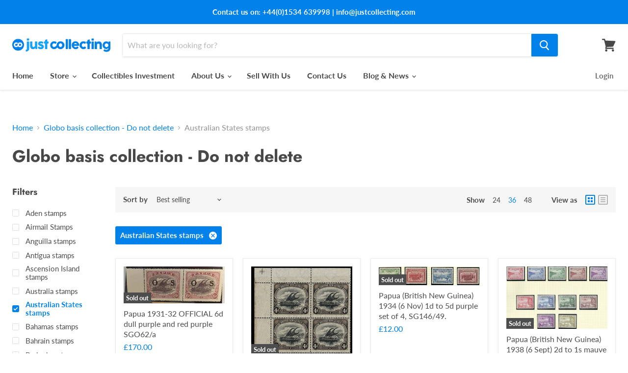

--- FILE ---
content_type: text/html; charset=utf-8
request_url: https://www.justcollecting.com/collections/globo_basis_collection?constraint=australian-states-stamps&view=view-36&grid_list
body_size: 41663
content:
<!doctype html>
<html class="no-js no-touch" lang="en">
  <head>
    <meta name="google-site-verification" content="4z9v8Vk8Wtb2uWZtTvQ9Rrt4_HSEdj6i4a4JOaDhUog" />
    <meta charset="utf-8">
    <meta http-equiv="x-ua-compatible" content="IE=edge">

    <link rel="preconnect" href="https://cdn.shopify.com">
    <link rel="preconnect" href="https://fonts.shopifycdn.com">
    <link rel="preconnect" href="https://v.shopify.com">
    <link rel="preconnect" href="https://cdn.shopifycloud.com">

    <title>Globo basis collection - Do not delete
        
        
        
 — Tagged &quot;Australian States stamps&quot;
 — JustCollecting</title>

    

    
  <link rel="shortcut icon" href="//www.justcollecting.com/cdn/shop/files/favicon_32x32.png?v=1616064753" type="image/png">


    
      <meta name="robots" content="noindex" />
      <link rel="canonical" href="https://www.justcollecting.com/collections/globo_basis_collection" />
    

    <meta name="viewport" content="width=device-width">

    
    















<meta property="og:site_name" content="JustCollecting">
<meta property="og:url" content="https://www.justcollecting.com/collections/globo_basis_collection?constraint=australian-states-stamps">
<meta property="og:title" content="Globo basis collection - Do not delete">
<meta property="og:type" content="website">
<meta property="og:description" content="Invest in the rarest stamps, coins, autographs and historical artefacts at Just Collecting. Free global delivery. Guaranteed authentic. Visit us today.">




















<meta name="twitter:title" content="Globo basis collection - Do not delete">
<meta name="twitter:description" content="Invest in the rarest stamps, coins, autographs and historical artefacts at Just Collecting. Free global delivery. Guaranteed authentic. Visit us today.">




    <link rel="preload" href="//www.justcollecting.com/cdn/fonts/lato/lato_n7.900f219bc7337bc57a7a2151983f0a4a4d9d5dcf.woff2" as="font" crossorigin="anonymous">
    <link rel="preload" as="style" href="//www.justcollecting.com/cdn/shop/t/2/assets/theme.css?v=72247881245561557151762184307">

    <script>window.performance && window.performance.mark && window.performance.mark('shopify.content_for_header.start');</script><meta name="facebook-domain-verification" content="l9rjts7962pdzj7avkhwlo7r0t0lkb">
<meta name="facebook-domain-verification" content="s81tglz0y76n68qa8r393ebfs4y70l">
<meta id="shopify-digital-wallet" name="shopify-digital-wallet" content="/55079698628/digital_wallets/dialog">
<meta name="shopify-checkout-api-token" content="25c2dfc24689c800829bfe62892e4bad">
<meta id="in-context-paypal-metadata" data-shop-id="55079698628" data-venmo-supported="false" data-environment="production" data-locale="en_US" data-paypal-v4="true" data-currency="GBP">
<link rel="alternate" type="application/atom+xml" title="Feed" href="/collections/globo_basis_collection.atom" />
<link rel="alternate" type="application/json+oembed" href="https://www.justcollecting.com/collections/globo_basis_collection.oembed?constraint=australian-states-stamps">
<script async="async" src="/checkouts/internal/preloads.js?locale=en-GB"></script>
<script id="shopify-features" type="application/json">{"accessToken":"25c2dfc24689c800829bfe62892e4bad","betas":["rich-media-storefront-analytics"],"domain":"www.justcollecting.com","predictiveSearch":true,"shopId":55079698628,"locale":"en"}</script>
<script>var Shopify = Shopify || {};
Shopify.shop = "justcollecting.myshopify.com";
Shopify.locale = "en";
Shopify.currency = {"active":"GBP","rate":"1.0"};
Shopify.country = "GB";
Shopify.theme = {"name":"Empire","id":120627593412,"schema_name":"Empire","schema_version":"5.8.0","theme_store_id":838,"role":"main"};
Shopify.theme.handle = "null";
Shopify.theme.style = {"id":null,"handle":null};
Shopify.cdnHost = "www.justcollecting.com/cdn";
Shopify.routes = Shopify.routes || {};
Shopify.routes.root = "/";</script>
<script type="module">!function(o){(o.Shopify=o.Shopify||{}).modules=!0}(window);</script>
<script>!function(o){function n(){var o=[];function n(){o.push(Array.prototype.slice.apply(arguments))}return n.q=o,n}var t=o.Shopify=o.Shopify||{};t.loadFeatures=n(),t.autoloadFeatures=n()}(window);</script>
<script id="shop-js-analytics" type="application/json">{"pageType":"collection"}</script>
<script defer="defer" async type="module" src="//www.justcollecting.com/cdn/shopifycloud/shop-js/modules/v2/client.init-shop-cart-sync_BdyHc3Nr.en.esm.js"></script>
<script defer="defer" async type="module" src="//www.justcollecting.com/cdn/shopifycloud/shop-js/modules/v2/chunk.common_Daul8nwZ.esm.js"></script>
<script type="module">
  await import("//www.justcollecting.com/cdn/shopifycloud/shop-js/modules/v2/client.init-shop-cart-sync_BdyHc3Nr.en.esm.js");
await import("//www.justcollecting.com/cdn/shopifycloud/shop-js/modules/v2/chunk.common_Daul8nwZ.esm.js");

  window.Shopify.SignInWithShop?.initShopCartSync?.({"fedCMEnabled":true,"windoidEnabled":true});

</script>
<script>(function() {
  var isLoaded = false;
  function asyncLoad() {
    if (isLoaded) return;
    isLoaded = true;
    var urls = ["https:\/\/chimpstatic.com\/mcjs-connected\/js\/users\/000f2b87594d77754f47f7451\/75d06ce4d5712f6c97ff1aaa8.js?shop=justcollecting.myshopify.com","https:\/\/static.klaviyo.com\/onsite\/js\/klaviyo.js?company_id=SZrvFc\u0026shop=justcollecting.myshopify.com","https:\/\/static.klaviyo.com\/onsite\/js\/klaviyo.js?company_id=SZrvFc\u0026shop=justcollecting.myshopify.com","https:\/\/redirectify.app\/script_tags\/tracking.js?shop=justcollecting.myshopify.com","https:\/\/zooomyapps.com\/wishlist\/ZooomyOrders.js?shop=justcollecting.myshopify.com","https:\/\/d23dclunsivw3h.cloudfront.net\/redirect-app.js?shop=justcollecting.myshopify.com","https:\/\/nudgify.ams3.cdn.digitaloceanspaces.com\/shopify.js?uuid=28363208-144e-4adf-b563-a40e06ab98d6\u0026shop=justcollecting.myshopify.com"];
    for (var i = 0; i < urls.length; i++) {
      var s = document.createElement('script');
      s.type = 'text/javascript';
      s.async = true;
      s.src = urls[i];
      var x = document.getElementsByTagName('script')[0];
      x.parentNode.insertBefore(s, x);
    }
  };
  if(window.attachEvent) {
    window.attachEvent('onload', asyncLoad);
  } else {
    window.addEventListener('load', asyncLoad, false);
  }
})();</script>
<script id="__st">var __st={"a":55079698628,"offset":0,"reqid":"5775f0d5-ff89-4c82-8e6a-cf2cc5653f37-1768977081","pageurl":"www.justcollecting.com\/collections\/globo_basis_collection?constraint=australian-states-stamps\u0026view=view-36\u0026grid_list","u":"a4919ae0fbfa","p":"collection","rtyp":"collection","rid":278343647428};</script>
<script>window.ShopifyPaypalV4VisibilityTracking = true;</script>
<script id="captcha-bootstrap">!function(){'use strict';const t='contact',e='account',n='new_comment',o=[[t,t],['blogs',n],['comments',n],[t,'customer']],c=[[e,'customer_login'],[e,'guest_login'],[e,'recover_customer_password'],[e,'create_customer']],r=t=>t.map((([t,e])=>`form[action*='/${t}']:not([data-nocaptcha='true']) input[name='form_type'][value='${e}']`)).join(','),a=t=>()=>t?[...document.querySelectorAll(t)].map((t=>t.form)):[];function s(){const t=[...o],e=r(t);return a(e)}const i='password',u='form_key',d=['recaptcha-v3-token','g-recaptcha-response','h-captcha-response',i],f=()=>{try{return window.sessionStorage}catch{return}},m='__shopify_v',_=t=>t.elements[u];function p(t,e,n=!1){try{const o=window.sessionStorage,c=JSON.parse(o.getItem(e)),{data:r}=function(t){const{data:e,action:n}=t;return t[m]||n?{data:e,action:n}:{data:t,action:n}}(c);for(const[e,n]of Object.entries(r))t.elements[e]&&(t.elements[e].value=n);n&&o.removeItem(e)}catch(o){console.error('form repopulation failed',{error:o})}}const l='form_type',E='cptcha';function T(t){t.dataset[E]=!0}const w=window,h=w.document,L='Shopify',v='ce_forms',y='captcha';let A=!1;((t,e)=>{const n=(g='f06e6c50-85a8-45c8-87d0-21a2b65856fe',I='https://cdn.shopify.com/shopifycloud/storefront-forms-hcaptcha/ce_storefront_forms_captcha_hcaptcha.v1.5.2.iife.js',D={infoText:'Protected by hCaptcha',privacyText:'Privacy',termsText:'Terms'},(t,e,n)=>{const o=w[L][v],c=o.bindForm;if(c)return c(t,g,e,D).then(n);var r;o.q.push([[t,g,e,D],n]),r=I,A||(h.body.append(Object.assign(h.createElement('script'),{id:'captcha-provider',async:!0,src:r})),A=!0)});var g,I,D;w[L]=w[L]||{},w[L][v]=w[L][v]||{},w[L][v].q=[],w[L][y]=w[L][y]||{},w[L][y].protect=function(t,e){n(t,void 0,e),T(t)},Object.freeze(w[L][y]),function(t,e,n,w,h,L){const[v,y,A,g]=function(t,e,n){const i=e?o:[],u=t?c:[],d=[...i,...u],f=r(d),m=r(i),_=r(d.filter((([t,e])=>n.includes(e))));return[a(f),a(m),a(_),s()]}(w,h,L),I=t=>{const e=t.target;return e instanceof HTMLFormElement?e:e&&e.form},D=t=>v().includes(t);t.addEventListener('submit',(t=>{const e=I(t);if(!e)return;const n=D(e)&&!e.dataset.hcaptchaBound&&!e.dataset.recaptchaBound,o=_(e),c=g().includes(e)&&(!o||!o.value);(n||c)&&t.preventDefault(),c&&!n&&(function(t){try{if(!f())return;!function(t){const e=f();if(!e)return;const n=_(t);if(!n)return;const o=n.value;o&&e.removeItem(o)}(t);const e=Array.from(Array(32),(()=>Math.random().toString(36)[2])).join('');!function(t,e){_(t)||t.append(Object.assign(document.createElement('input'),{type:'hidden',name:u})),t.elements[u].value=e}(t,e),function(t,e){const n=f();if(!n)return;const o=[...t.querySelectorAll(`input[type='${i}']`)].map((({name:t})=>t)),c=[...d,...o],r={};for(const[a,s]of new FormData(t).entries())c.includes(a)||(r[a]=s);n.setItem(e,JSON.stringify({[m]:1,action:t.action,data:r}))}(t,e)}catch(e){console.error('failed to persist form',e)}}(e),e.submit())}));const S=(t,e)=>{t&&!t.dataset[E]&&(n(t,e.some((e=>e===t))),T(t))};for(const o of['focusin','change'])t.addEventListener(o,(t=>{const e=I(t);D(e)&&S(e,y())}));const B=e.get('form_key'),M=e.get(l),P=B&&M;t.addEventListener('DOMContentLoaded',(()=>{const t=y();if(P)for(const e of t)e.elements[l].value===M&&p(e,B);[...new Set([...A(),...v().filter((t=>'true'===t.dataset.shopifyCaptcha))])].forEach((e=>S(e,t)))}))}(h,new URLSearchParams(w.location.search),n,t,e,['guest_login'])})(!0,!0)}();</script>
<script integrity="sha256-4kQ18oKyAcykRKYeNunJcIwy7WH5gtpwJnB7kiuLZ1E=" data-source-attribution="shopify.loadfeatures" defer="defer" src="//www.justcollecting.com/cdn/shopifycloud/storefront/assets/storefront/load_feature-a0a9edcb.js" crossorigin="anonymous"></script>
<script data-source-attribution="shopify.dynamic_checkout.dynamic.init">var Shopify=Shopify||{};Shopify.PaymentButton=Shopify.PaymentButton||{isStorefrontPortableWallets:!0,init:function(){window.Shopify.PaymentButton.init=function(){};var t=document.createElement("script");t.src="https://www.justcollecting.com/cdn/shopifycloud/portable-wallets/latest/portable-wallets.en.js",t.type="module",document.head.appendChild(t)}};
</script>
<script data-source-attribution="shopify.dynamic_checkout.buyer_consent">
  function portableWalletsHideBuyerConsent(e){var t=document.getElementById("shopify-buyer-consent"),n=document.getElementById("shopify-subscription-policy-button");t&&n&&(t.classList.add("hidden"),t.setAttribute("aria-hidden","true"),n.removeEventListener("click",e))}function portableWalletsShowBuyerConsent(e){var t=document.getElementById("shopify-buyer-consent"),n=document.getElementById("shopify-subscription-policy-button");t&&n&&(t.classList.remove("hidden"),t.removeAttribute("aria-hidden"),n.addEventListener("click",e))}window.Shopify?.PaymentButton&&(window.Shopify.PaymentButton.hideBuyerConsent=portableWalletsHideBuyerConsent,window.Shopify.PaymentButton.showBuyerConsent=portableWalletsShowBuyerConsent);
</script>
<script data-source-attribution="shopify.dynamic_checkout.cart.bootstrap">document.addEventListener("DOMContentLoaded",(function(){function t(){return document.querySelector("shopify-accelerated-checkout-cart, shopify-accelerated-checkout")}if(t())Shopify.PaymentButton.init();else{new MutationObserver((function(e,n){t()&&(Shopify.PaymentButton.init(),n.disconnect())})).observe(document.body,{childList:!0,subtree:!0})}}));
</script>
<link id="shopify-accelerated-checkout-styles" rel="stylesheet" media="screen" href="https://www.justcollecting.com/cdn/shopifycloud/portable-wallets/latest/accelerated-checkout-backwards-compat.css" crossorigin="anonymous">
<style id="shopify-accelerated-checkout-cart">
        #shopify-buyer-consent {
  margin-top: 1em;
  display: inline-block;
  width: 100%;
}

#shopify-buyer-consent.hidden {
  display: none;
}

#shopify-subscription-policy-button {
  background: none;
  border: none;
  padding: 0;
  text-decoration: underline;
  font-size: inherit;
  cursor: pointer;
}

#shopify-subscription-policy-button::before {
  box-shadow: none;
}

      </style>

<script>window.performance && window.performance.mark && window.performance.mark('shopify.content_for_header.end');</script>
<script type="text/javascript">window.moneyFormat = "£{{amount}}";
  window.shopCurrency = "GBP";
  window.assetsUrl = '//www.justcollecting.com/cdn/shop/t/2/assets/';
</script>
<script>
  window.globoRelatedProductsConfig = {
    apiUrl: "https://related-products.globosoftware.net/v2/public/api",
    alternateApiUrl: "https://related-products.globosoftware.net/v2/public",
    shop: "justcollecting.myshopify.com",
    shopNumber: 28398,
    domain: "www.justcollecting.com",
    customer:null,
    urls: {
      search: "\/search",
      collection: "\/collections",
    },
    page: 'collection',
    translation: {"add_to_cart":"Add to cart","added_to_cart":"Added to cart","add_selected_to_cart":"Add selected to cart","added_selected_to_cart":"Added selected to cart","sale":"Sale","total_price":"Total price:","this_item":"This item:","sold_out":"Sold out"},
    settings: {"hidewatermark":false,"redirect":true,"new_tab":true,"image_ratio":"400:500","hidden_tags":null,"exclude_tags":null,"carousel_autoplay":false,"carousel_items":"5","discount":{"enable":false,"condition":"any","type":"percentage","value":10},"sold_out":false,"carousel_loop":true,"visible_tags":null},
    manualRecommendations: {},
    boughtTogetherIds: {},
    trendingProducts: [],
    productBoughtTogether: {"type":"product_bought_together","enable":false,"title":{"text":"Frequently Bought Together","color":"#212121","fontSize":"25","align":"left"},"subtitle":{"text":null,"color":"#212121","fontSize":"18"},"limit":10,"maxWidth":1170,"conditions":[{"id":"bought_together","status":1},{"id":"manual","status":1},{"id":"vendor","type":"same","status":1},{"id":"type","type":"same","status":1},{"id":"collection","type":"same","status":1},{"id":"tags","type":"same","status":1},{"id":"global","status":1}],"template":{"id":"2","elements":["price","addToCartBtn","variantSelector","saleLabel"],"productTitle":{"fontSize":"15","color":"#212121"},"productPrice":{"fontSize":"14","color":"#212121"},"productOldPrice":{"fontSize":16,"color":"#919191"},"button":{"fontSize":"14","color":"#ffffff","backgroundColor":"#212121"},"saleLabel":{"color":"#fff","backgroundColor":"#c00000"},"this_item":true,"selected":true},"random":false,"discount":true},
    productRelated: {"type":"product_related","enable":true,"title":{"text":"Related products","color":"#484848","fontSize":"25","align":"left"},"subtitle":{"text":null,"color":"#212121","fontSize":"18"},"limit":10,"maxWidth":1350,"conditions":[{"id":"manual","status":1},{"id":"bought_together","status":0},{"id":"vendor","type":"same","status":0},{"id":"type","type":"same","status":0},{"id":"collection","type":"same","status":1},{"id":"tags","type":"same","status":0},{"id":"global","status":0}],"template":{"id":"1","elements":["price","addToCartBtn","variantSelector","saleLabel"],"productTitle":{"fontSize":"15","color":"#4d4d4d"},"productPrice":{"fontSize":"14","color":"#212121"},"productOldPrice":{"fontSize":16,"color":"#919191"},"button":{"fontSize":"14","color":"#ffffff","backgroundColor":"#0182ea"},"saleLabel":{"color":"#fff","backgroundColor":"#c00000"},"this_item":false,"selected":false},"random":false,"discount":false},
    cart: {"type":"cart","enable":true,"title":{"text":"What else do you need?","color":"#212121","fontSize":"20","align":"left"},"subtitle":{"text":"","color":"#212121","fontSize":"18"},"limit":10,"maxWidth":1170,"conditions":[{"id":"manual","status":1},{"id":"bought_together","status":1},{"id":"tags","type":"same","status":1},{"id":"global","status":1}],"template":{"id":"3","elements":["price","addToCartBtn","variantSelector","saleLabel"],"productTitle":{"fontSize":"14","color":"#212121"},"productPrice":{"fontSize":"14","color":"#212121"},"productOldPrice":{"fontSize":16,"color":"#919191"},"button":{"fontSize":"15","color":"#ffffff","backgroundColor":"#212121"},"saleLabel":{"color":"#fff","backgroundColor":"#c00000"},"this_item":true,"selected":true},"random":false,"discount":false},
    basis_collection_handle: 'all',
    widgets: [],
    view_name: 'globo.alsobought',
    cart_properties_name: '_bundle',
    discounted_ids: [],
    discount_min_amount: 0,data: {},no_image_url: "https://cdn.shopify.com/s/images/admin/no-image-large.gif"
  };
</script>
<script>
</script>
<script defer src="//www.justcollecting.com/cdn/shop/t/2/assets/globo.alsobought.data.js?v=119465614201001288951617205099" type="text/javascript"></script>
<script defer src="//www.justcollecting.com/cdn/shop/t/2/assets/globo.alsobought.js?v=181271413300238781441617204580" type="text/javascript"></script>
<link rel="preload stylesheet" href="//www.justcollecting.com/cdn/shop/t/2/assets/globo.alsobought.css?v=92078713138673082301617205001" as="style">


    <link href="//www.justcollecting.com/cdn/shop/t/2/assets/theme.css?v=72247881245561557151762184307" rel="stylesheet" type="text/css" media="all" />

    
    <script>
      window.Theme = window.Theme || {};
      window.Theme.routes = {
        "root_url": "/",
        "account_url": "/account",
        "account_login_url": "https://shopify.com/55079698628/account?locale=en&region_country=GB",
        "account_logout_url": "/account/logout",
        "account_register_url": "https://shopify.com/55079698628/account?locale=en",
        "account_addresses_url": "/account/addresses",
        "collections_url": "/collections",
        "all_products_collection_url": "/collections/all",
        "search_url": "/search",
        "cart_url": "/cart",
        "cart_add_url": "/cart/add",
        "cart_change_url": "/cart/change",
        "cart_clear_url": "/cart/clear",
        "product_recommendations_url": "/recommendations/products",
      };
    </script>
    
    
    <link rel="preconnect" href="https://fonts.gstatic.com">
	<link href="https://fonts.googleapis.com/css2?family=Source+Serif+Pro:wght@200;300;400;600;700;900&display=swap" rel="stylesheet">
<meta name="google-site-verification" content="Ghe1qNO4J59-tdMsc3eVE0IR8T9wwST8NEs_CrTP_cQ" />
  <!-- BEGIN app block: shopify://apps/currency-converter/blocks/app-embed-block/a56d6bd1-e9df-4a4a-b98e-e9bb5c43a042 --><script>
    window.codeblackbelt = window.codeblackbelt || {};
    window.codeblackbelt.shop = window.codeblackbelt.shop || 'justcollecting.myshopify.com';
    </script><script src="//cdn.codeblackbelt.com/widgets/currency-converter-plus/main.min.js?version=2026012106+0000" async></script>
<!-- END app block --><script src="https://cdn.shopify.com/extensions/19689677-6488-4a31-adf3-fcf4359c5fd9/forms-2295/assets/shopify-forms-loader.js" type="text/javascript" defer="defer"></script>
<link href="https://monorail-edge.shopifysvc.com" rel="dns-prefetch">
<script>(function(){if ("sendBeacon" in navigator && "performance" in window) {try {var session_token_from_headers = performance.getEntriesByType('navigation')[0].serverTiming.find(x => x.name == '_s').description;} catch {var session_token_from_headers = undefined;}var session_cookie_matches = document.cookie.match(/_shopify_s=([^;]*)/);var session_token_from_cookie = session_cookie_matches && session_cookie_matches.length === 2 ? session_cookie_matches[1] : "";var session_token = session_token_from_headers || session_token_from_cookie || "";function handle_abandonment_event(e) {var entries = performance.getEntries().filter(function(entry) {return /monorail-edge.shopifysvc.com/.test(entry.name);});if (!window.abandonment_tracked && entries.length === 0) {window.abandonment_tracked = true;var currentMs = Date.now();var navigation_start = performance.timing.navigationStart;var payload = {shop_id: 55079698628,url: window.location.href,navigation_start,duration: currentMs - navigation_start,session_token,page_type: "collection"};window.navigator.sendBeacon("https://monorail-edge.shopifysvc.com/v1/produce", JSON.stringify({schema_id: "online_store_buyer_site_abandonment/1.1",payload: payload,metadata: {event_created_at_ms: currentMs,event_sent_at_ms: currentMs}}));}}window.addEventListener('pagehide', handle_abandonment_event);}}());</script>
<script id="web-pixels-manager-setup">(function e(e,d,r,n,o){if(void 0===o&&(o={}),!Boolean(null===(a=null===(i=window.Shopify)||void 0===i?void 0:i.analytics)||void 0===a?void 0:a.replayQueue)){var i,a;window.Shopify=window.Shopify||{};var t=window.Shopify;t.analytics=t.analytics||{};var s=t.analytics;s.replayQueue=[],s.publish=function(e,d,r){return s.replayQueue.push([e,d,r]),!0};try{self.performance.mark("wpm:start")}catch(e){}var l=function(){var e={modern:/Edge?\/(1{2}[4-9]|1[2-9]\d|[2-9]\d{2}|\d{4,})\.\d+(\.\d+|)|Firefox\/(1{2}[4-9]|1[2-9]\d|[2-9]\d{2}|\d{4,})\.\d+(\.\d+|)|Chrom(ium|e)\/(9{2}|\d{3,})\.\d+(\.\d+|)|(Maci|X1{2}).+ Version\/(15\.\d+|(1[6-9]|[2-9]\d|\d{3,})\.\d+)([,.]\d+|)( \(\w+\)|)( Mobile\/\w+|) Safari\/|Chrome.+OPR\/(9{2}|\d{3,})\.\d+\.\d+|(CPU[ +]OS|iPhone[ +]OS|CPU[ +]iPhone|CPU IPhone OS|CPU iPad OS)[ +]+(15[._]\d+|(1[6-9]|[2-9]\d|\d{3,})[._]\d+)([._]\d+|)|Android:?[ /-](13[3-9]|1[4-9]\d|[2-9]\d{2}|\d{4,})(\.\d+|)(\.\d+|)|Android.+Firefox\/(13[5-9]|1[4-9]\d|[2-9]\d{2}|\d{4,})\.\d+(\.\d+|)|Android.+Chrom(ium|e)\/(13[3-9]|1[4-9]\d|[2-9]\d{2}|\d{4,})\.\d+(\.\d+|)|SamsungBrowser\/([2-9]\d|\d{3,})\.\d+/,legacy:/Edge?\/(1[6-9]|[2-9]\d|\d{3,})\.\d+(\.\d+|)|Firefox\/(5[4-9]|[6-9]\d|\d{3,})\.\d+(\.\d+|)|Chrom(ium|e)\/(5[1-9]|[6-9]\d|\d{3,})\.\d+(\.\d+|)([\d.]+$|.*Safari\/(?![\d.]+ Edge\/[\d.]+$))|(Maci|X1{2}).+ Version\/(10\.\d+|(1[1-9]|[2-9]\d|\d{3,})\.\d+)([,.]\d+|)( \(\w+\)|)( Mobile\/\w+|) Safari\/|Chrome.+OPR\/(3[89]|[4-9]\d|\d{3,})\.\d+\.\d+|(CPU[ +]OS|iPhone[ +]OS|CPU[ +]iPhone|CPU IPhone OS|CPU iPad OS)[ +]+(10[._]\d+|(1[1-9]|[2-9]\d|\d{3,})[._]\d+)([._]\d+|)|Android:?[ /-](13[3-9]|1[4-9]\d|[2-9]\d{2}|\d{4,})(\.\d+|)(\.\d+|)|Mobile Safari.+OPR\/([89]\d|\d{3,})\.\d+\.\d+|Android.+Firefox\/(13[5-9]|1[4-9]\d|[2-9]\d{2}|\d{4,})\.\d+(\.\d+|)|Android.+Chrom(ium|e)\/(13[3-9]|1[4-9]\d|[2-9]\d{2}|\d{4,})\.\d+(\.\d+|)|Android.+(UC? ?Browser|UCWEB|U3)[ /]?(15\.([5-9]|\d{2,})|(1[6-9]|[2-9]\d|\d{3,})\.\d+)\.\d+|SamsungBrowser\/(5\.\d+|([6-9]|\d{2,})\.\d+)|Android.+MQ{2}Browser\/(14(\.(9|\d{2,})|)|(1[5-9]|[2-9]\d|\d{3,})(\.\d+|))(\.\d+|)|K[Aa][Ii]OS\/(3\.\d+|([4-9]|\d{2,})\.\d+)(\.\d+|)/},d=e.modern,r=e.legacy,n=navigator.userAgent;return n.match(d)?"modern":n.match(r)?"legacy":"unknown"}(),u="modern"===l?"modern":"legacy",c=(null!=n?n:{modern:"",legacy:""})[u],f=function(e){return[e.baseUrl,"/wpm","/b",e.hashVersion,"modern"===e.buildTarget?"m":"l",".js"].join("")}({baseUrl:d,hashVersion:r,buildTarget:u}),m=function(e){var d=e.version,r=e.bundleTarget,n=e.surface,o=e.pageUrl,i=e.monorailEndpoint;return{emit:function(e){var a=e.status,t=e.errorMsg,s=(new Date).getTime(),l=JSON.stringify({metadata:{event_sent_at_ms:s},events:[{schema_id:"web_pixels_manager_load/3.1",payload:{version:d,bundle_target:r,page_url:o,status:a,surface:n,error_msg:t},metadata:{event_created_at_ms:s}}]});if(!i)return console&&console.warn&&console.warn("[Web Pixels Manager] No Monorail endpoint provided, skipping logging."),!1;try{return self.navigator.sendBeacon.bind(self.navigator)(i,l)}catch(e){}var u=new XMLHttpRequest;try{return u.open("POST",i,!0),u.setRequestHeader("Content-Type","text/plain"),u.send(l),!0}catch(e){return console&&console.warn&&console.warn("[Web Pixels Manager] Got an unhandled error while logging to Monorail."),!1}}}}({version:r,bundleTarget:l,surface:e.surface,pageUrl:self.location.href,monorailEndpoint:e.monorailEndpoint});try{o.browserTarget=l,function(e){var d=e.src,r=e.async,n=void 0===r||r,o=e.onload,i=e.onerror,a=e.sri,t=e.scriptDataAttributes,s=void 0===t?{}:t,l=document.createElement("script"),u=document.querySelector("head"),c=document.querySelector("body");if(l.async=n,l.src=d,a&&(l.integrity=a,l.crossOrigin="anonymous"),s)for(var f in s)if(Object.prototype.hasOwnProperty.call(s,f))try{l.dataset[f]=s[f]}catch(e){}if(o&&l.addEventListener("load",o),i&&l.addEventListener("error",i),u)u.appendChild(l);else{if(!c)throw new Error("Did not find a head or body element to append the script");c.appendChild(l)}}({src:f,async:!0,onload:function(){if(!function(){var e,d;return Boolean(null===(d=null===(e=window.Shopify)||void 0===e?void 0:e.analytics)||void 0===d?void 0:d.initialized)}()){var d=window.webPixelsManager.init(e)||void 0;if(d){var r=window.Shopify.analytics;r.replayQueue.forEach((function(e){var r=e[0],n=e[1],o=e[2];d.publishCustomEvent(r,n,o)})),r.replayQueue=[],r.publish=d.publishCustomEvent,r.visitor=d.visitor,r.initialized=!0}}},onerror:function(){return m.emit({status:"failed",errorMsg:"".concat(f," has failed to load")})},sri:function(e){var d=/^sha384-[A-Za-z0-9+/=]+$/;return"string"==typeof e&&d.test(e)}(c)?c:"",scriptDataAttributes:o}),m.emit({status:"loading"})}catch(e){m.emit({status:"failed",errorMsg:(null==e?void 0:e.message)||"Unknown error"})}}})({shopId: 55079698628,storefrontBaseUrl: "https://www.justcollecting.com",extensionsBaseUrl: "https://extensions.shopifycdn.com/cdn/shopifycloud/web-pixels-manager",monorailEndpoint: "https://monorail-edge.shopifysvc.com/unstable/produce_batch",surface: "storefront-renderer",enabledBetaFlags: ["2dca8a86"],webPixelsConfigList: [{"id":"736690480","configuration":"{\"config\":\"{\\\"pixel_id\\\":\\\"G-Z8HC80FX2K\\\",\\\"gtag_events\\\":[{\\\"type\\\":\\\"purchase\\\",\\\"action_label\\\":\\\"G-Z8HC80FX2K\\\"},{\\\"type\\\":\\\"page_view\\\",\\\"action_label\\\":\\\"G-Z8HC80FX2K\\\"},{\\\"type\\\":\\\"view_item\\\",\\\"action_label\\\":\\\"G-Z8HC80FX2K\\\"},{\\\"type\\\":\\\"search\\\",\\\"action_label\\\":\\\"G-Z8HC80FX2K\\\"},{\\\"type\\\":\\\"add_to_cart\\\",\\\"action_label\\\":\\\"G-Z8HC80FX2K\\\"},{\\\"type\\\":\\\"begin_checkout\\\",\\\"action_label\\\":\\\"G-Z8HC80FX2K\\\"},{\\\"type\\\":\\\"add_payment_info\\\",\\\"action_label\\\":\\\"G-Z8HC80FX2K\\\"}],\\\"enable_monitoring_mode\\\":false}\"}","eventPayloadVersion":"v1","runtimeContext":"OPEN","scriptVersion":"b2a88bafab3e21179ed38636efcd8a93","type":"APP","apiClientId":1780363,"privacyPurposes":[],"dataSharingAdjustments":{"protectedCustomerApprovalScopes":["read_customer_address","read_customer_email","read_customer_name","read_customer_personal_data","read_customer_phone"]}},{"id":"242549040","configuration":"{\"pixel_id\":\"2955683471346867\",\"pixel_type\":\"facebook_pixel\",\"metaapp_system_user_token\":\"-\"}","eventPayloadVersion":"v1","runtimeContext":"OPEN","scriptVersion":"ca16bc87fe92b6042fbaa3acc2fbdaa6","type":"APP","apiClientId":2329312,"privacyPurposes":["ANALYTICS","MARKETING","SALE_OF_DATA"],"dataSharingAdjustments":{"protectedCustomerApprovalScopes":["read_customer_address","read_customer_email","read_customer_name","read_customer_personal_data","read_customer_phone"]}},{"id":"shopify-app-pixel","configuration":"{}","eventPayloadVersion":"v1","runtimeContext":"STRICT","scriptVersion":"0450","apiClientId":"shopify-pixel","type":"APP","privacyPurposes":["ANALYTICS","MARKETING"]},{"id":"shopify-custom-pixel","eventPayloadVersion":"v1","runtimeContext":"LAX","scriptVersion":"0450","apiClientId":"shopify-pixel","type":"CUSTOM","privacyPurposes":["ANALYTICS","MARKETING"]}],isMerchantRequest: false,initData: {"shop":{"name":"JustCollecting","paymentSettings":{"currencyCode":"GBP"},"myshopifyDomain":"justcollecting.myshopify.com","countryCode":"JE","storefrontUrl":"https:\/\/www.justcollecting.com"},"customer":null,"cart":null,"checkout":null,"productVariants":[],"purchasingCompany":null},},"https://www.justcollecting.com/cdn","fcfee988w5aeb613cpc8e4bc33m6693e112",{"modern":"","legacy":""},{"shopId":"55079698628","storefrontBaseUrl":"https:\/\/www.justcollecting.com","extensionBaseUrl":"https:\/\/extensions.shopifycdn.com\/cdn\/shopifycloud\/web-pixels-manager","surface":"storefront-renderer","enabledBetaFlags":"[\"2dca8a86\"]","isMerchantRequest":"false","hashVersion":"fcfee988w5aeb613cpc8e4bc33m6693e112","publish":"custom","events":"[[\"page_viewed\",{}],[\"collection_viewed\",{\"collection\":{\"id\":\"278343647428\",\"title\":\"Globo basis collection - Do not delete\",\"productVariants\":[{\"price\":{\"amount\":170.0,\"currencyCode\":\"GBP\"},\"product\":{\"title\":\"Papua 1931-32 OFFICIAL 6d dull purple and red purple SGO62\/a\",\"vendor\":\"Sold\",\"id\":\"9483756110128\",\"untranslatedTitle\":\"Papua 1931-32 OFFICIAL 6d dull purple and red purple SGO62\/a\",\"url\":\"\/products\/papua-1931-32-official-6d-dull-purple-and-red-purple-sgo62-a\",\"type\":\"Postage Stamps\"},\"id\":\"48717200982320\",\"image\":{\"src\":\"\/\/www.justcollecting.com\/cdn\/shop\/files\/Papua-new-guinea-stamps.jpg?v=1718674126\"},\"sku\":\"JC163\",\"title\":\"Default Title\",\"untranslatedTitle\":\"Default Title\"},{\"price\":{\"amount\":2500.0,\"currencyCode\":\"GBP\"},\"product\":{\"title\":\"Papua 1901-05 4d black and sepia, upper left corner block of 4, SG13b\",\"vendor\":\"Sold\",\"id\":\"9483739463984\",\"untranslatedTitle\":\"Papua 1901-05 4d black and sepia, upper left corner block of 4, SG13b\",\"url\":\"\/products\/papua-1901-05-4d-black-and-sepia-upper-left-corner-block-of-4-sg13b-1\",\"type\":\"Postage Stamps\"},\"id\":\"48717143507248\",\"image\":{\"src\":\"\/\/www.justcollecting.com\/cdn\/shop\/files\/1_b55474cf-2620-4667-9c5a-e7565b945ea8.jpg?v=1718673199\"},\"sku\":\"JC363\",\"title\":\"Default Title\",\"untranslatedTitle\":\"Default Title\"},{\"price\":{\"amount\":12.0,\"currencyCode\":\"GBP\"},\"product\":{\"title\":\"Papua (British New Guinea) 1934 (6 Nov) 1d to 5d purple set of 4, SG146\/49.\",\"vendor\":\"Paul Fraser Collectibles\",\"id\":\"9483670782256\",\"untranslatedTitle\":\"Papua (British New Guinea) 1934 (6 Nov) 1d to 5d purple set of 4, SG146\/49.\",\"url\":\"\/products\/papua-british-new-guinea-1934-6-nov-1d-to-5d-purple-set-of-4-sg146-50\",\"type\":\"Postage Stamps\"},\"id\":\"48716938314032\",\"image\":{\"src\":\"\/\/www.justcollecting.com\/cdn\/shop\/files\/Scan_29.jpg?v=1718670725\"},\"sku\":\"JC795\",\"title\":\"Default Title\",\"untranslatedTitle\":\"Default Title\"},{\"price\":{\"amount\":75.0,\"currencyCode\":\"GBP\"},\"product\":{\"title\":\"Papua (British New Guinea) 1938 (6 Sept) 2d to 1s mauve set of 5, SG158\/162\",\"vendor\":\"Paul Fraser Collectibles\",\"id\":\"9483668488496\",\"untranslatedTitle\":\"Papua (British New Guinea) 1938 (6 Sept) 2d to 1s mauve set of 5, SG158\/162\",\"url\":\"\/products\/papua-british-new-guinea-1938-6-sept-2d-to-1s-mauve-set-of-5-sg158-162\",\"type\":\"Postage Stamps\"},\"id\":\"48716934250800\",\"image\":{\"src\":\"\/\/www.justcollecting.com\/cdn\/shop\/files\/Scan_27_3.jpg?v=1718670615\"},\"sku\":\"JC885\",\"title\":\"Default Title\",\"untranslatedTitle\":\"Default Title\"},{\"price\":{\"amount\":2500.0,\"currencyCode\":\"GBP\"},\"product\":{\"title\":\"Papua 1907 2d black and violet. SG40a\",\"vendor\":\"Paul Fraser Collectible\",\"id\":\"9483640013104\",\"untranslatedTitle\":\"Papua 1907 2d black and violet. SG40a\",\"url\":\"\/products\/papua-1907-2d-black-and-violet-sg40a-1\",\"type\":\"Postage Stamps\"},\"id\":\"48716877365552\",\"image\":{\"src\":\"\/\/www.justcollecting.com\/cdn\/shop\/files\/DA6E15F0-87E6-4D69-A429-D9F0DDB8E60E_1_201_a.jpg?v=1718669149\"},\"sku\":\"JC1494\",\"title\":\"Default Title\",\"untranslatedTitle\":\"Default Title\"},{\"price\":{\"amount\":9500.0,\"currencyCode\":\"GBP\"},\"product\":{\"title\":\"NEW GUINEA 1914-15 1d ON 5pf GREEN STOPS OMITTED, SG17ga\",\"vendor\":\"Paul Fraser Collectibles\",\"id\":\"9483636932912\",\"untranslatedTitle\":\"NEW GUINEA 1914-15 1d ON 5pf GREEN STOPS OMITTED, SG17ga\",\"url\":\"\/products\/new-guinea-1914-15-1d-on-5pf-green-stops-omitted-sg17ga-1\",\"type\":\"Postage Stamps\"},\"id\":\"48716870713648\",\"image\":{\"src\":\"\/\/www.justcollecting.com\/cdn\/shop\/files\/P190012062-1copy.jpg?v=1718668961\"},\"sku\":\"JC1550\",\"title\":\"Default Title\",\"untranslatedTitle\":\"Default Title\"},{\"price\":{\"amount\":7000.0,\"currencyCode\":\"GBP\"},\"product\":{\"title\":\"New Guinea 1914-15 8d on 80pf black and carmine\/rose variety, SG26f\",\"vendor\":\"Paul Fraser Collectibles\",\"id\":\"9483633590576\",\"untranslatedTitle\":\"New Guinea 1914-15 8d on 80pf black and carmine\/rose variety, SG26f\",\"url\":\"\/products\/new-guinea-1914-15-8d-on-80pf-black-and-carmine-rose-variety-sg26f\",\"type\":\"Postage Stamps\"},\"id\":\"48716864094512\",\"image\":{\"src\":\"\/\/www.justcollecting.com\/cdn\/shop\/files\/JC1553A.jpg?v=1718668759\"},\"sku\":\"JC1553\",\"title\":\"Default Title\",\"untranslatedTitle\":\"Default Title\"},{\"price\":{\"amount\":16000.0,\"currencyCode\":\"GBP\"},\"product\":{\"title\":\"Papua 1930 'Air' 1s sepia and olive error, SG117a\",\"vendor\":\"Paul Fraser Collectibles\",\"id\":\"9483633557808\",\"untranslatedTitle\":\"Papua 1930 'Air' 1s sepia and olive error, SG117a\",\"url\":\"\/products\/papua-1930-air-1s-sepia-and-olive-error-sg117a\",\"type\":\"Postage Stamps\"},\"id\":\"48716864061744\",\"image\":{\"src\":\"\/\/www.justcollecting.com\/cdn\/shop\/files\/Picture1_4835f1f6-8238-48db-9ba9-5e7f98a4b9ff.png?v=1718668751\"},\"sku\":\"JC1547\",\"title\":\"Default Title\",\"untranslatedTitle\":\"Default Title\"},{\"price\":{\"amount\":1950.0,\"currencyCode\":\"GBP\"},\"product\":{\"title\":\"New Guinea 1914 Marshall Islands 2s on 2m blue, SG60\",\"vendor\":\"Paul Fraser Collectibles\",\"id\":\"9483633230128\",\"untranslatedTitle\":\"New Guinea 1914 Marshall Islands 2s on 2m blue, SG60\",\"url\":\"\/products\/new-guinea-1914-marshall-islands-2s-on-2m-blue-sg60-1\",\"type\":\"Postage Stamps\"},\"id\":\"48716863045936\",\"image\":{\"src\":\"\/\/www.justcollecting.com\/cdn\/shop\/files\/JC1564B.jpg?v=1718668727\"},\"sku\":\"JC1564\",\"title\":\"Default Title\",\"untranslatedTitle\":\"Default Title\"},{\"price\":{\"amount\":3750.0,\"currencyCode\":\"GBP\"},\"product\":{\"title\":\"NEW GUINEA 1914 Marshall Islands 1s on 1m carmine, SG59\",\"vendor\":\"Paul Fraser Collectibles\",\"id\":\"9483556290864\",\"untranslatedTitle\":\"NEW GUINEA 1914 Marshall Islands 1s on 1m carmine, SG59\",\"url\":\"\/products\/new-guinea-1914-marshall-islands-1s-on-1m-carmine-sg59\",\"type\":\"Postage Stamps\"},\"id\":\"48716651987248\",\"image\":{\"src\":\"\/\/www.justcollecting.com\/cdn\/shop\/files\/P15610659-1copy.png?v=1718665900\"},\"sku\":\"JC2250\",\"title\":\"Default Title\",\"untranslatedTitle\":\"Default Title\"},{\"price\":{\"amount\":475.0,\"currencyCode\":\"GBP\"},\"product\":{\"title\":\"NEW GUINEA 1914 Marshall Is 8d on 80pf black and carmine\/rose, SG58\",\"vendor\":\"Paul Fraser Collectibles\",\"id\":\"9483539251504\",\"untranslatedTitle\":\"NEW GUINEA 1914 Marshall Is 8d on 80pf black and carmine\/rose, SG58\",\"url\":\"\/products\/new-guinea-1914-marshall-is-8d-on-80pf-black-and-carmine-rose-sg58-1\",\"type\":\"Postage Stamps\"},\"id\":\"48716615680304\",\"image\":{\"src\":\"\/\/www.justcollecting.com\/cdn\/shop\/files\/P15610602-1copy.png?v=1718665272\"},\"sku\":\"JC2573\",\"title\":\"Default Title\",\"untranslatedTitle\":\"Default Title\"},{\"price\":{\"amount\":225.0,\"currencyCode\":\"GBP\"},\"product\":{\"title\":\"NEW GUINEA 1918-22 2½d indigo, SG107\",\"vendor\":\"Paul Fraser Collectibles\",\"id\":\"9483523162416\",\"untranslatedTitle\":\"NEW GUINEA 1918-22 2½d indigo, SG107\",\"url\":\"\/products\/new-guinea-1918-22-2-d-indigo-sg107\",\"type\":\"Postage Stamps\"},\"id\":\"48716582945072\",\"image\":{\"src\":\"\/\/www.justcollecting.com\/cdn\/shop\/files\/P167010743-1copy.png?v=1718664574\"},\"sku\":\"JC2867\",\"title\":\"Default Title\",\"untranslatedTitle\":\"Default Title\"},{\"price\":{\"amount\":7500.0,\"currencyCode\":\"GBP\"},\"product\":{\"title\":\"New Guinea 1914 2s on 2m blue used on Travers cover, SG13\",\"vendor\":\"Paul Fraser Collectibles\",\"id\":\"9483523129648\",\"untranslatedTitle\":\"New Guinea 1914 2s on 2m blue used on Travers cover, SG13\",\"url\":\"\/products\/new-guinea-1914-2s-on-2m-blue-used-on-travers-cover-sg13\",\"type\":\"Postage Stamps\"},\"id\":\"48716582912304\",\"image\":{\"src\":\"\/\/www.justcollecting.com\/cdn\/shop\/files\/P167008993-1copy.png?v=1718664571\"},\"sku\":\"JC2868\",\"title\":\"Default Title\",\"untranslatedTitle\":\"Default Title\"},{\"price\":{\"amount\":4500.0,\"currencyCode\":\"GBP\"},\"product\":{\"title\":\"Papua 1907 1d black and carmine error, SG39a\",\"vendor\":\"Paul Fraser Collectibles\",\"id\":\"9483431674160\",\"untranslatedTitle\":\"Papua 1907 1d black and carmine error, SG39a\",\"url\":\"\/products\/papua-1907-1d-black-and-carmine-error-sg39a-1\",\"type\":\"Postage Stamps\"},\"id\":\"48716291998000\",\"image\":{\"src\":\"\/\/www.justcollecting.com\/cdn\/shop\/files\/CT16b.jpg?v=1718660787\"},\"sku\":\"JP5332\",\"title\":\"Default Title\",\"untranslatedTitle\":\"Default Title\"},{\"price\":{\"amount\":1000.0,\"currencyCode\":\"GBP\"},\"product\":{\"title\":\"Papua 1901-05 1s black and orange, SG15a\",\"vendor\":\"Paul Fraser Collectibles\",\"id\":\"9483150065968\",\"untranslatedTitle\":\"Papua 1901-05 1s black and orange, SG15a\",\"url\":\"\/products\/papua-1901-05-1s-black-and-orange-sg15a\",\"type\":\"Postage Stamps\"},\"id\":\"48715216945456\",\"image\":{\"src\":\"\/\/www.justcollecting.com\/cdn\/shop\/files\/RS2234.jpg?v=1718650909\"},\"sku\":\"RS2234\",\"title\":\"Default Title\",\"untranslatedTitle\":\"Default Title\"},{\"price\":{\"amount\":11000.0,\"currencyCode\":\"GBP\"},\"product\":{\"title\":\"Papua 1907 2s6d black and brown, SG45\",\"vendor\":\"Paul Fraser Collectibles\",\"id\":\"9483062640944\",\"untranslatedTitle\":\"Papua 1907 2s6d black and brown, SG45\",\"url\":\"\/products\/papua-1907-2s6d-black-and-brown-sg45\",\"type\":\"Postage Stamps\"},\"id\":\"48714943168816\",\"image\":{\"src\":\"\/\/www.justcollecting.com\/cdn\/shop\/files\/RS1595_be291dc9-808d-4b1e-92d3-3d8477ba7b61.jpg?v=1718646447\"},\"sku\":\"RS1595\",\"title\":\"Default Title\",\"untranslatedTitle\":\"Default Title\"}]}}]]"});</script><script>
  window.ShopifyAnalytics = window.ShopifyAnalytics || {};
  window.ShopifyAnalytics.meta = window.ShopifyAnalytics.meta || {};
  window.ShopifyAnalytics.meta.currency = 'GBP';
  var meta = {"products":[{"id":9483756110128,"gid":"gid:\/\/shopify\/Product\/9483756110128","vendor":"Sold","type":"Postage Stamps","handle":"papua-1931-32-official-6d-dull-purple-and-red-purple-sgo62-a","variants":[{"id":48717200982320,"price":17000,"name":"Papua 1931-32 OFFICIAL 6d dull purple and red purple SGO62\/a","public_title":null,"sku":"JC163"}],"remote":false},{"id":9483739463984,"gid":"gid:\/\/shopify\/Product\/9483739463984","vendor":"Sold","type":"Postage Stamps","handle":"papua-1901-05-4d-black-and-sepia-upper-left-corner-block-of-4-sg13b-1","variants":[{"id":48717143507248,"price":250000,"name":"Papua 1901-05 4d black and sepia, upper left corner block of 4, SG13b","public_title":null,"sku":"JC363"}],"remote":false},{"id":9483670782256,"gid":"gid:\/\/shopify\/Product\/9483670782256","vendor":"Paul Fraser Collectibles","type":"Postage Stamps","handle":"papua-british-new-guinea-1934-6-nov-1d-to-5d-purple-set-of-4-sg146-50","variants":[{"id":48716938314032,"price":1200,"name":"Papua (British New Guinea) 1934 (6 Nov) 1d to 5d purple set of 4, SG146\/49.","public_title":null,"sku":"JC795"}],"remote":false},{"id":9483668488496,"gid":"gid:\/\/shopify\/Product\/9483668488496","vendor":"Paul Fraser Collectibles","type":"Postage Stamps","handle":"papua-british-new-guinea-1938-6-sept-2d-to-1s-mauve-set-of-5-sg158-162","variants":[{"id":48716934250800,"price":7500,"name":"Papua (British New Guinea) 1938 (6 Sept) 2d to 1s mauve set of 5, SG158\/162","public_title":null,"sku":"JC885"}],"remote":false},{"id":9483640013104,"gid":"gid:\/\/shopify\/Product\/9483640013104","vendor":"Paul Fraser Collectible","type":"Postage Stamps","handle":"papua-1907-2d-black-and-violet-sg40a-1","variants":[{"id":48716877365552,"price":250000,"name":"Papua 1907 2d black and violet. SG40a","public_title":null,"sku":"JC1494"}],"remote":false},{"id":9483636932912,"gid":"gid:\/\/shopify\/Product\/9483636932912","vendor":"Paul Fraser Collectibles","type":"Postage Stamps","handle":"new-guinea-1914-15-1d-on-5pf-green-stops-omitted-sg17ga-1","variants":[{"id":48716870713648,"price":950000,"name":"NEW GUINEA 1914-15 1d ON 5pf GREEN STOPS OMITTED, SG17ga","public_title":null,"sku":"JC1550"}],"remote":false},{"id":9483633590576,"gid":"gid:\/\/shopify\/Product\/9483633590576","vendor":"Paul Fraser Collectibles","type":"Postage Stamps","handle":"new-guinea-1914-15-8d-on-80pf-black-and-carmine-rose-variety-sg26f","variants":[{"id":48716864094512,"price":700000,"name":"New Guinea 1914-15 8d on 80pf black and carmine\/rose variety, SG26f","public_title":null,"sku":"JC1553"}],"remote":false},{"id":9483633557808,"gid":"gid:\/\/shopify\/Product\/9483633557808","vendor":"Paul Fraser Collectibles","type":"Postage Stamps","handle":"papua-1930-air-1s-sepia-and-olive-error-sg117a","variants":[{"id":48716864061744,"price":1600000,"name":"Papua 1930 'Air' 1s sepia and olive error, SG117a","public_title":null,"sku":"JC1547"}],"remote":false},{"id":9483633230128,"gid":"gid:\/\/shopify\/Product\/9483633230128","vendor":"Paul Fraser Collectibles","type":"Postage Stamps","handle":"new-guinea-1914-marshall-islands-2s-on-2m-blue-sg60-1","variants":[{"id":48716863045936,"price":195000,"name":"New Guinea 1914 Marshall Islands 2s on 2m blue, SG60","public_title":null,"sku":"JC1564"}],"remote":false},{"id":9483556290864,"gid":"gid:\/\/shopify\/Product\/9483556290864","vendor":"Paul Fraser Collectibles","type":"Postage Stamps","handle":"new-guinea-1914-marshall-islands-1s-on-1m-carmine-sg59","variants":[{"id":48716651987248,"price":375000,"name":"NEW GUINEA 1914 Marshall Islands 1s on 1m carmine, SG59","public_title":null,"sku":"JC2250"}],"remote":false},{"id":9483539251504,"gid":"gid:\/\/shopify\/Product\/9483539251504","vendor":"Paul Fraser Collectibles","type":"Postage Stamps","handle":"new-guinea-1914-marshall-is-8d-on-80pf-black-and-carmine-rose-sg58-1","variants":[{"id":48716615680304,"price":47500,"name":"NEW GUINEA 1914 Marshall Is 8d on 80pf black and carmine\/rose, SG58","public_title":null,"sku":"JC2573"}],"remote":false},{"id":9483523162416,"gid":"gid:\/\/shopify\/Product\/9483523162416","vendor":"Paul Fraser Collectibles","type":"Postage Stamps","handle":"new-guinea-1918-22-2-d-indigo-sg107","variants":[{"id":48716582945072,"price":22500,"name":"NEW GUINEA 1918-22 2½d indigo, SG107","public_title":null,"sku":"JC2867"}],"remote":false},{"id":9483523129648,"gid":"gid:\/\/shopify\/Product\/9483523129648","vendor":"Paul Fraser Collectibles","type":"Postage Stamps","handle":"new-guinea-1914-2s-on-2m-blue-used-on-travers-cover-sg13","variants":[{"id":48716582912304,"price":750000,"name":"New Guinea 1914 2s on 2m blue used on Travers cover, SG13","public_title":null,"sku":"JC2868"}],"remote":false},{"id":9483431674160,"gid":"gid:\/\/shopify\/Product\/9483431674160","vendor":"Paul Fraser Collectibles","type":"Postage Stamps","handle":"papua-1907-1d-black-and-carmine-error-sg39a-1","variants":[{"id":48716291998000,"price":450000,"name":"Papua 1907 1d black and carmine error, SG39a","public_title":null,"sku":"JP5332"}],"remote":false},{"id":9483150065968,"gid":"gid:\/\/shopify\/Product\/9483150065968","vendor":"Paul Fraser Collectibles","type":"Postage Stamps","handle":"papua-1901-05-1s-black-and-orange-sg15a","variants":[{"id":48715216945456,"price":100000,"name":"Papua 1901-05 1s black and orange, SG15a","public_title":null,"sku":"RS2234"}],"remote":false},{"id":9483062640944,"gid":"gid:\/\/shopify\/Product\/9483062640944","vendor":"Paul Fraser Collectibles","type":"Postage Stamps","handle":"papua-1907-2s6d-black-and-brown-sg45","variants":[{"id":48714943168816,"price":1100000,"name":"Papua 1907 2s6d black and brown, SG45","public_title":null,"sku":"RS1595"}],"remote":false}],"page":{"pageType":"collection","resourceType":"collection","resourceId":278343647428,"requestId":"5775f0d5-ff89-4c82-8e6a-cf2cc5653f37-1768977081"}};
  for (var attr in meta) {
    window.ShopifyAnalytics.meta[attr] = meta[attr];
  }
</script>
<script class="analytics">
  (function () {
    var customDocumentWrite = function(content) {
      var jquery = null;

      if (window.jQuery) {
        jquery = window.jQuery;
      } else if (window.Checkout && window.Checkout.$) {
        jquery = window.Checkout.$;
      }

      if (jquery) {
        jquery('body').append(content);
      }
    };

    var hasLoggedConversion = function(token) {
      if (token) {
        return document.cookie.indexOf('loggedConversion=' + token) !== -1;
      }
      return false;
    }

    var setCookieIfConversion = function(token) {
      if (token) {
        var twoMonthsFromNow = new Date(Date.now());
        twoMonthsFromNow.setMonth(twoMonthsFromNow.getMonth() + 2);

        document.cookie = 'loggedConversion=' + token + '; expires=' + twoMonthsFromNow;
      }
    }

    var trekkie = window.ShopifyAnalytics.lib = window.trekkie = window.trekkie || [];
    if (trekkie.integrations) {
      return;
    }
    trekkie.methods = [
      'identify',
      'page',
      'ready',
      'track',
      'trackForm',
      'trackLink'
    ];
    trekkie.factory = function(method) {
      return function() {
        var args = Array.prototype.slice.call(arguments);
        args.unshift(method);
        trekkie.push(args);
        return trekkie;
      };
    };
    for (var i = 0; i < trekkie.methods.length; i++) {
      var key = trekkie.methods[i];
      trekkie[key] = trekkie.factory(key);
    }
    trekkie.load = function(config) {
      trekkie.config = config || {};
      trekkie.config.initialDocumentCookie = document.cookie;
      var first = document.getElementsByTagName('script')[0];
      var script = document.createElement('script');
      script.type = 'text/javascript';
      script.onerror = function(e) {
        var scriptFallback = document.createElement('script');
        scriptFallback.type = 'text/javascript';
        scriptFallback.onerror = function(error) {
                var Monorail = {
      produce: function produce(monorailDomain, schemaId, payload) {
        var currentMs = new Date().getTime();
        var event = {
          schema_id: schemaId,
          payload: payload,
          metadata: {
            event_created_at_ms: currentMs,
            event_sent_at_ms: currentMs
          }
        };
        return Monorail.sendRequest("https://" + monorailDomain + "/v1/produce", JSON.stringify(event));
      },
      sendRequest: function sendRequest(endpointUrl, payload) {
        // Try the sendBeacon API
        if (window && window.navigator && typeof window.navigator.sendBeacon === 'function' && typeof window.Blob === 'function' && !Monorail.isIos12()) {
          var blobData = new window.Blob([payload], {
            type: 'text/plain'
          });

          if (window.navigator.sendBeacon(endpointUrl, blobData)) {
            return true;
          } // sendBeacon was not successful

        } // XHR beacon

        var xhr = new XMLHttpRequest();

        try {
          xhr.open('POST', endpointUrl);
          xhr.setRequestHeader('Content-Type', 'text/plain');
          xhr.send(payload);
        } catch (e) {
          console.log(e);
        }

        return false;
      },
      isIos12: function isIos12() {
        return window.navigator.userAgent.lastIndexOf('iPhone; CPU iPhone OS 12_') !== -1 || window.navigator.userAgent.lastIndexOf('iPad; CPU OS 12_') !== -1;
      }
    };
    Monorail.produce('monorail-edge.shopifysvc.com',
      'trekkie_storefront_load_errors/1.1',
      {shop_id: 55079698628,
      theme_id: 120627593412,
      app_name: "storefront",
      context_url: window.location.href,
      source_url: "//www.justcollecting.com/cdn/s/trekkie.storefront.cd680fe47e6c39ca5d5df5f0a32d569bc48c0f27.min.js"});

        };
        scriptFallback.async = true;
        scriptFallback.src = '//www.justcollecting.com/cdn/s/trekkie.storefront.cd680fe47e6c39ca5d5df5f0a32d569bc48c0f27.min.js';
        first.parentNode.insertBefore(scriptFallback, first);
      };
      script.async = true;
      script.src = '//www.justcollecting.com/cdn/s/trekkie.storefront.cd680fe47e6c39ca5d5df5f0a32d569bc48c0f27.min.js';
      first.parentNode.insertBefore(script, first);
    };
    trekkie.load(
      {"Trekkie":{"appName":"storefront","development":false,"defaultAttributes":{"shopId":55079698628,"isMerchantRequest":null,"themeId":120627593412,"themeCityHash":"15448446020607514282","contentLanguage":"en","currency":"GBP","eventMetadataId":"80a19a8a-5643-4dab-968d-dade14132b82"},"isServerSideCookieWritingEnabled":true,"monorailRegion":"shop_domain","enabledBetaFlags":["65f19447"]},"Session Attribution":{},"S2S":{"facebookCapiEnabled":true,"source":"trekkie-storefront-renderer","apiClientId":580111}}
    );

    var loaded = false;
    trekkie.ready(function() {
      if (loaded) return;
      loaded = true;

      window.ShopifyAnalytics.lib = window.trekkie;

      var originalDocumentWrite = document.write;
      document.write = customDocumentWrite;
      try { window.ShopifyAnalytics.merchantGoogleAnalytics.call(this); } catch(error) {};
      document.write = originalDocumentWrite;

      window.ShopifyAnalytics.lib.page(null,{"pageType":"collection","resourceType":"collection","resourceId":278343647428,"requestId":"5775f0d5-ff89-4c82-8e6a-cf2cc5653f37-1768977081","shopifyEmitted":true});

      var match = window.location.pathname.match(/checkouts\/(.+)\/(thank_you|post_purchase)/)
      var token = match? match[1]: undefined;
      if (!hasLoggedConversion(token)) {
        setCookieIfConversion(token);
        window.ShopifyAnalytics.lib.track("Viewed Product Category",{"currency":"GBP","category":"Collection: globo_basis_collection","collectionName":"globo_basis_collection","collectionId":278343647428,"nonInteraction":true},undefined,undefined,{"shopifyEmitted":true});
      }
    });


        var eventsListenerScript = document.createElement('script');
        eventsListenerScript.async = true;
        eventsListenerScript.src = "//www.justcollecting.com/cdn/shopifycloud/storefront/assets/shop_events_listener-3da45d37.js";
        document.getElementsByTagName('head')[0].appendChild(eventsListenerScript);

})();</script>
  <script>
  if (!window.ga || (window.ga && typeof window.ga !== 'function')) {
    window.ga = function ga() {
      (window.ga.q = window.ga.q || []).push(arguments);
      if (window.Shopify && window.Shopify.analytics && typeof window.Shopify.analytics.publish === 'function') {
        window.Shopify.analytics.publish("ga_stub_called", {}, {sendTo: "google_osp_migration"});
      }
      console.error("Shopify's Google Analytics stub called with:", Array.from(arguments), "\nSee https://help.shopify.com/manual/promoting-marketing/pixels/pixel-migration#google for more information.");
    };
    if (window.Shopify && window.Shopify.analytics && typeof window.Shopify.analytics.publish === 'function') {
      window.Shopify.analytics.publish("ga_stub_initialized", {}, {sendTo: "google_osp_migration"});
    }
  }
</script>
<script
  defer
  src="https://www.justcollecting.com/cdn/shopifycloud/perf-kit/shopify-perf-kit-3.0.4.min.js"
  data-application="storefront-renderer"
  data-shop-id="55079698628"
  data-render-region="gcp-us-central1"
  data-page-type="collection"
  data-theme-instance-id="120627593412"
  data-theme-name="Empire"
  data-theme-version="5.8.0"
  data-monorail-region="shop_domain"
  data-resource-timing-sampling-rate="10"
  data-shs="true"
  data-shs-beacon="true"
  data-shs-export-with-fetch="true"
  data-shs-logs-sample-rate="1"
  data-shs-beacon-endpoint="https://www.justcollecting.com/api/collect"
></script>
</head>

  <body class="template-collection" data-instant-allow-query-string >
    <script>
      document.documentElement.className=document.documentElement.className.replace(/\bno-js\b/,'js');
      if(window.Shopify&&window.Shopify.designMode)document.documentElement.className+=' in-theme-editor';
      if(('ontouchstart' in window)||window.DocumentTouch&&document instanceof DocumentTouch)document.documentElement.className=document.documentElement.className.replace(/\bno-touch\b/,'has-touch');
    </script>
    <a class="skip-to-main" href="#site-main">Skip to content</a>
    <div id="shopify-section-static-announcement" class="shopify-section site-announcement"><script
  type="application/json"
  data-section-id="static-announcement"
  data-section-type="static-announcement">
</script>









  
    <div
      class="
        announcement-bar
        
      "
      style="
        color: #ffffff;
        background: #0182ea;
      ">
      
        <a
          class="announcement-bar-link"
          href="https://stampauctionnetwork.com/jc/jc2512.cfm"
          ></a>
      

      
        <div class="announcement-bar-text">
          Contact us on: +44(0)1534 639998 | info@justcollecting.com
        </div>
      

      <div class="announcement-bar-text-mobile">
        
          Contact us on: +44(0)1534 639998 | info@justcollecting.com
        
      </div>
    </div>
  


</div>
    <header
      class="site-header site-header-nav--open"
      role="banner"
      data-site-header
    >
      <div id="shopify-section-static-header" class="shopify-section site-header-wrapper"><script
  type="application/json"
  data-section-id="static-header"
  data-section-type="static-header"
  data-section-data>
  {
    "settings": {
      "sticky_header": true,
      "live_search": {
        "enable": true,
        "enable_images": true,
        "enable_content": true,
        "money_format": "£{{amount}}",
        "show_mobile_search_bar": true,
        "context": {
          "view_all_results": "View all results",
          "view_all_products": "View all products",
          "content_results": {
            "title": "Pages \u0026amp; Posts",
            "no_results": "No results."
          },
          "no_results_products": {
            "title": "No products for “*terms*”.",
            "title_in_category": "No products for “*terms*” in *category*.",
            "message": "Sorry, we couldn’t find any matches."
          }
        }
      }
    }
  }
</script>




<style data-shopify>
  .site-logo {
    max-width: 200px;
  }

  .site-logo-image {
    max-height: 40px;
  }
</style>

<div
  class="
    site-header-main
    
      site-header--full-width
    
  "
  data-site-header-main
  data-site-header-sticky
  
    data-site-header-mobile-search-bar
  
>
  <button class="site-header-menu-toggle" data-menu-toggle>
    <div class="site-header-menu-toggle--button" tabindex="-1">
      <span class="toggle-icon--bar toggle-icon--bar-top"></span>
      <span class="toggle-icon--bar toggle-icon--bar-middle"></span>
      <span class="toggle-icon--bar toggle-icon--bar-bottom"></span>
      <span class="visually-hidden">Menu</span>
    </div>
  </button>

  

  <div
    class="
      site-header-main-content
      
    "
  >
    <div class="site-header-logo">
      <a
        class="site-logo"
        href="/">
        
          
          

          

  

  <img
    
      src="//www.justcollecting.com/cdn/shop/files/jc_logo_small_2_200x40.png?v=1615388572"
    
    alt=""

    
      data-rimg
      srcset="//www.justcollecting.com/cdn/shop/files/jc_logo_small_2_200x40.png?v=1615388572 1x"
    

    class="site-logo-image"
    
    
  >




        
      </a>
    </div>

    





<div class="live-search" data-live-search><form
    class="
      live-search-form
      form-fields-inline
      
    "
    action="/search"
    method="get"
    role="search"
    aria-label="Product"
    data-live-search-form
  >
    <input type="hidden" name="type" value="article,page,product">
    <div class="form-field no-label"><input
        class="form-field-input live-search-form-field"
        type="text"
        name="q"
        aria-label="Search"
        placeholder="What are you looking for?"
        
        autocomplete="off"
        data-live-search-input>
      <button
        class="live-search-takeover-cancel"
        type="button"
        data-live-search-takeover-cancel>
        Cancel
      </button>

      <button
        class="live-search-button"
        type="submit"
        aria-label="Search"
        data-live-search-submit
      >
        <span class="search-icon search-icon--inactive">
          <svg
  aria-hidden="true"
  focusable="false"
  role="presentation"
  xmlns="http://www.w3.org/2000/svg"
  width="20"
  height="21"
  viewBox="0 0 20 21"
>
  <path fill="currentColor" fill-rule="evenodd" d="M12.514 14.906a8.264 8.264 0 0 1-4.322 1.21C3.668 16.116 0 12.513 0 8.07 0 3.626 3.668.023 8.192.023c4.525 0 8.193 3.603 8.193 8.047 0 2.033-.769 3.89-2.035 5.307l4.999 5.552-1.775 1.597-5.06-5.62zm-4.322-.843c3.37 0 6.102-2.684 6.102-5.993 0-3.31-2.732-5.994-6.102-5.994S2.09 4.76 2.09 8.07c0 3.31 2.732 5.993 6.102 5.993z"/>
</svg>
        </span>
        <span class="search-icon search-icon--active">
          <svg
  aria-hidden="true"
  focusable="false"
  role="presentation"
  width="26"
  height="26"
  viewBox="0 0 26 26"
  xmlns="http://www.w3.org/2000/svg"
>
  <g fill-rule="nonzero" fill="currentColor">
    <path d="M13 26C5.82 26 0 20.18 0 13S5.82 0 13 0s13 5.82 13 13-5.82 13-13 13zm0-3.852a9.148 9.148 0 1 0 0-18.296 9.148 9.148 0 0 0 0 18.296z" opacity=".29"/><path d="M13 26c7.18 0 13-5.82 13-13a1.926 1.926 0 0 0-3.852 0A9.148 9.148 0 0 1 13 22.148 1.926 1.926 0 0 0 13 26z"/>
  </g>
</svg>
        </span>
      </button>
    </div>

    <div class="search-flydown" data-live-search-flydown>
      <div class="search-flydown--placeholder" data-live-search-placeholder>
        <div class="search-flydown--product-items">
          
            <a class="search-flydown--product search-flydown--product" href="#">
              
                <div class="search-flydown--product-image">
                  <svg class="placeholder--image placeholder--content-image" xmlns="http://www.w3.org/2000/svg" viewBox="0 0 525.5 525.5"><path d="M324.5 212.7H203c-1.6 0-2.8 1.3-2.8 2.8V308c0 1.6 1.3 2.8 2.8 2.8h121.6c1.6 0 2.8-1.3 2.8-2.8v-92.5c0-1.6-1.3-2.8-2.9-2.8zm1.1 95.3c0 .6-.5 1.1-1.1 1.1H203c-.6 0-1.1-.5-1.1-1.1v-92.5c0-.6.5-1.1 1.1-1.1h121.6c.6 0 1.1.5 1.1 1.1V308z"/><path d="M210.4 299.5H240v.1s.1 0 .2-.1h75.2v-76.2h-105v76.2zm1.8-7.2l20-20c1.6-1.6 3.8-2.5 6.1-2.5s4.5.9 6.1 2.5l1.5 1.5 16.8 16.8c-12.9 3.3-20.7 6.3-22.8 7.2h-27.7v-5.5zm101.5-10.1c-20.1 1.7-36.7 4.8-49.1 7.9l-16.9-16.9 26.3-26.3c1.6-1.6 3.8-2.5 6.1-2.5s4.5.9 6.1 2.5l27.5 27.5v7.8zm-68.9 15.5c9.7-3.5 33.9-10.9 68.9-13.8v13.8h-68.9zm68.9-72.7v46.8l-26.2-26.2c-1.9-1.9-4.5-3-7.3-3s-5.4 1.1-7.3 3l-26.3 26.3-.9-.9c-1.9-1.9-4.5-3-7.3-3s-5.4 1.1-7.3 3l-18.8 18.8V225h101.4z"/><path d="M232.8 254c4.6 0 8.3-3.7 8.3-8.3s-3.7-8.3-8.3-8.3-8.3 3.7-8.3 8.3 3.7 8.3 8.3 8.3zm0-14.9c3.6 0 6.6 2.9 6.6 6.6s-2.9 6.6-6.6 6.6-6.6-2.9-6.6-6.6 3-6.6 6.6-6.6z"/></svg>
                </div>
              

              <div class="search-flydown--product-text">
                <span class="search-flydown--product-title placeholder--content-text"></span>
                <span class="search-flydown--product-price placeholder--content-text"></span>
              </div>
            </a>
          
            <a class="search-flydown--product search-flydown--product" href="#">
              
                <div class="search-flydown--product-image">
                  <svg class="placeholder--image placeholder--content-image" xmlns="http://www.w3.org/2000/svg" viewBox="0 0 525.5 525.5"><path d="M324.5 212.7H203c-1.6 0-2.8 1.3-2.8 2.8V308c0 1.6 1.3 2.8 2.8 2.8h121.6c1.6 0 2.8-1.3 2.8-2.8v-92.5c0-1.6-1.3-2.8-2.9-2.8zm1.1 95.3c0 .6-.5 1.1-1.1 1.1H203c-.6 0-1.1-.5-1.1-1.1v-92.5c0-.6.5-1.1 1.1-1.1h121.6c.6 0 1.1.5 1.1 1.1V308z"/><path d="M210.4 299.5H240v.1s.1 0 .2-.1h75.2v-76.2h-105v76.2zm1.8-7.2l20-20c1.6-1.6 3.8-2.5 6.1-2.5s4.5.9 6.1 2.5l1.5 1.5 16.8 16.8c-12.9 3.3-20.7 6.3-22.8 7.2h-27.7v-5.5zm101.5-10.1c-20.1 1.7-36.7 4.8-49.1 7.9l-16.9-16.9 26.3-26.3c1.6-1.6 3.8-2.5 6.1-2.5s4.5.9 6.1 2.5l27.5 27.5v7.8zm-68.9 15.5c9.7-3.5 33.9-10.9 68.9-13.8v13.8h-68.9zm68.9-72.7v46.8l-26.2-26.2c-1.9-1.9-4.5-3-7.3-3s-5.4 1.1-7.3 3l-26.3 26.3-.9-.9c-1.9-1.9-4.5-3-7.3-3s-5.4 1.1-7.3 3l-18.8 18.8V225h101.4z"/><path d="M232.8 254c4.6 0 8.3-3.7 8.3-8.3s-3.7-8.3-8.3-8.3-8.3 3.7-8.3 8.3 3.7 8.3 8.3 8.3zm0-14.9c3.6 0 6.6 2.9 6.6 6.6s-2.9 6.6-6.6 6.6-6.6-2.9-6.6-6.6 3-6.6 6.6-6.6z"/></svg>
                </div>
              

              <div class="search-flydown--product-text">
                <span class="search-flydown--product-title placeholder--content-text"></span>
                <span class="search-flydown--product-price placeholder--content-text"></span>
              </div>
            </a>
          
            <a class="search-flydown--product search-flydown--product" href="#">
              
                <div class="search-flydown--product-image">
                  <svg class="placeholder--image placeholder--content-image" xmlns="http://www.w3.org/2000/svg" viewBox="0 0 525.5 525.5"><path d="M324.5 212.7H203c-1.6 0-2.8 1.3-2.8 2.8V308c0 1.6 1.3 2.8 2.8 2.8h121.6c1.6 0 2.8-1.3 2.8-2.8v-92.5c0-1.6-1.3-2.8-2.9-2.8zm1.1 95.3c0 .6-.5 1.1-1.1 1.1H203c-.6 0-1.1-.5-1.1-1.1v-92.5c0-.6.5-1.1 1.1-1.1h121.6c.6 0 1.1.5 1.1 1.1V308z"/><path d="M210.4 299.5H240v.1s.1 0 .2-.1h75.2v-76.2h-105v76.2zm1.8-7.2l20-20c1.6-1.6 3.8-2.5 6.1-2.5s4.5.9 6.1 2.5l1.5 1.5 16.8 16.8c-12.9 3.3-20.7 6.3-22.8 7.2h-27.7v-5.5zm101.5-10.1c-20.1 1.7-36.7 4.8-49.1 7.9l-16.9-16.9 26.3-26.3c1.6-1.6 3.8-2.5 6.1-2.5s4.5.9 6.1 2.5l27.5 27.5v7.8zm-68.9 15.5c9.7-3.5 33.9-10.9 68.9-13.8v13.8h-68.9zm68.9-72.7v46.8l-26.2-26.2c-1.9-1.9-4.5-3-7.3-3s-5.4 1.1-7.3 3l-26.3 26.3-.9-.9c-1.9-1.9-4.5-3-7.3-3s-5.4 1.1-7.3 3l-18.8 18.8V225h101.4z"/><path d="M232.8 254c4.6 0 8.3-3.7 8.3-8.3s-3.7-8.3-8.3-8.3-8.3 3.7-8.3 8.3 3.7 8.3 8.3 8.3zm0-14.9c3.6 0 6.6 2.9 6.6 6.6s-2.9 6.6-6.6 6.6-6.6-2.9-6.6-6.6 3-6.6 6.6-6.6z"/></svg>
                </div>
              

              <div class="search-flydown--product-text">
                <span class="search-flydown--product-title placeholder--content-text"></span>
                <span class="search-flydown--product-price placeholder--content-text"></span>
              </div>
            </a>
          
        </div>
      </div>

      <div class="search-flydown--results search-flydown--results--content-enabled" data-live-search-results></div>

      
    </div>
  </form>
</div>


    
  </div>

  <div class="site-header-cart">
    <a class="site-header-cart--button" href="/cart">
      <span
        class="site-header-cart--count "
        data-header-cart-count="">
      </span>

      <svg
  aria-hidden="true"
  focusable="false"
  role="presentation"
  width="28"
  height="26"
  viewBox="0 10 28 26"
  xmlns="http://www.w3.org/2000/svg"
>
  <path fill="currentColor" fill-rule="evenodd" d="M26.15 14.488L6.977 13.59l-.666-2.661C6.159 10.37 5.704 10 5.127 10H1.213C.547 10 0 10.558 0 11.238c0 .68.547 1.238 1.213 1.238h2.974l3.337 13.249-.82 3.465c-.092.371 0 .774.212 1.053.243.31.576.465.94.465H22.72c.667 0 1.214-.558 1.214-1.239 0-.68-.547-1.238-1.214-1.238H9.434l.333-1.423 12.135-.589c.455-.03.85-.31 1.032-.712l4.247-9.286c.181-.34.151-.774-.06-1.144-.212-.34-.577-.589-.97-.589zM22.297 36c-1.256 0-2.275-1.04-2.275-2.321 0-1.282 1.019-2.322 2.275-2.322s2.275 1.04 2.275 2.322c0 1.281-1.02 2.321-2.275 2.321zM10.92 33.679C10.92 34.96 9.9 36 8.646 36 7.39 36 6.37 34.96 6.37 33.679c0-1.282 1.019-2.322 2.275-2.322s2.275 1.04 2.275 2.322z"/>
</svg>
      <span class="visually-hidden">View cart</span>
    </a>
  </div>
</div>

<div
  class="
    site-navigation-wrapper

    
      site-navigation--has-actions
    

    
      site-header--full-width
    
  "
  data-site-navigation
  id="site-header-nav"
>
  <nav
    class="site-navigation"
    aria-label="Main"
  >
    




<ul
  class="navmenu navmenu-depth-1"
  data-navmenu
  aria-label="Main menu"
>
  
    
    

    
    
    
    
    
<li
      class="navmenu-item            navmenu-id-home      "
      
      
      
    >
      <a
        class="navmenu-link  "
        href="/"
        
      >
        Home
        
      </a>

      
    </li>
  
    
    

    
    
    
    
    
<li
      class="navmenu-item      navmenu-item-parent      navmenu-id-store      "
      
      data-navmenu-parent
      
    >
      <a
        class="navmenu-link navmenu-link-parent "
        href="/collections/all"
        
          aria-haspopup="true"
          aria-expanded="false"
        
      >
        Store
        
          <span
            class="navmenu-icon navmenu-icon-depth-1"
            data-navmenu-trigger
          >
            <svg
  aria-hidden="true"
  focusable="false"
  role="presentation"
  width="8"
  height="6"
  viewBox="0 0 8 6"
  fill="none"
  xmlns="http://www.w3.org/2000/svg"
>
<path class="icon-chevron-down-left" d="M4 4.5L7 1.5" stroke="currentColor" stroke-width="1.25" stroke-linecap="square"/>
<path class="icon-chevron-down-right" d="M4 4.5L1 1.5" stroke="currentColor" stroke-width="1.25" stroke-linecap="square"/>
</svg>

          </span>
        
      </a>

      
        











<ul
  class="navmenu navmenu-depth-2 navmenu-submenu"
  data-navmenu
  
  data-navmenu-submenu
  aria-label="Main menu"
>
  
    

    
    

    
    

    
      <li
        class="navmenu-item navmenu-id-all"
      >
        <a
          class="navmenu-link "
          href="/collections/all-collectibles"
        >
          All
</a>
      </li>
    
  
    

    
    

    
    

    
<li
        class="navmenu-item        navmenu-item-parent        navmenu-id-postage-stamps"
        data-navmenu-parent
      >
        <a
          class="navmenu-link navmenu-link-parent "
          href="/collections/postage-stamps"
          
            aria-haspopup="true"
            aria-expanded="false"
          
        >
          Postage Stamps

            <span
              class="navmenu-icon navmenu-icon-depth-2"
              data-navmenu-trigger
            >
              <svg
  aria-hidden="true"
  focusable="false"
  role="presentation"
  width="8"
  height="6"
  viewBox="0 0 8 6"
  fill="none"
  xmlns="http://www.w3.org/2000/svg"
>
<path class="icon-chevron-down-left" d="M4 4.5L7 1.5" stroke="currentColor" stroke-width="1.25" stroke-linecap="square"/>
<path class="icon-chevron-down-right" d="M4 4.5L1 1.5" stroke="currentColor" stroke-width="1.25" stroke-linecap="square"/>
</svg>

            </span>
          
        </a>

        

        
          











<ul
  class="navmenu navmenu-depth-3 navmenu-submenu"
  data-navmenu
  
  data-navmenu-submenu
  aria-label="Main menu"
>
  
    

    
    

    
    

    
      <li
        class="navmenu-item navmenu-id-gb-postage-stamps"
      >
        <a
          class="navmenu-link "
          href="/collections/gb-postage-stamps"
        >
          GB Postage Stamps
</a>
      </li>
    
  
    

    
    

    
    

    
      <li
        class="navmenu-item navmenu-id-british-empire-and-commonwealth-postage-stamps"
      >
        <a
          class="navmenu-link "
          href="/collections/british-empire-and-commonwealth-postage-stamps"
        >
          British Empire and Commonwealth postage stamps
</a>
      </li>
    
  
    

    
    

    
    

    
      <li
        class="navmenu-item navmenu-id-china-postage-stamps"
      >
        <a
          class="navmenu-link "
          href="/collections/china-postage-stamps"
        >
          China postage stamps
</a>
      </li>
    
  
    

    
    

    
    

    
      <li
        class="navmenu-item navmenu-id-rest-of-world-postage-stamps"
      >
        <a
          class="navmenu-link "
          href="/collections/rest-of-world-postage-stamps"
        >
          Rest of World postage stamps
</a>
      </li>
    
  
</ul>

        
      </li>
    
  
    

    
    

    
    

    
      <li
        class="navmenu-item navmenu-id-autographs"
      >
        <a
          class="navmenu-link "
          href="/collections/autographs"
        >
          Autographs
</a>
      </li>
    
  
    

    
    

    
    

    
<li
        class="navmenu-item        navmenu-item-parent        navmenu-id-hair-memorabilia"
        data-navmenu-parent
      >
        <a
          class="navmenu-link navmenu-link-parent "
          href="https://www.justcollecting.com/collections/hair-memorabilia?page=1&grid_list=grid-view"
          
            aria-haspopup="true"
            aria-expanded="false"
          
        >
          Hair Memorabilia

            <span
              class="navmenu-icon navmenu-icon-depth-2"
              data-navmenu-trigger
            >
              <svg
  aria-hidden="true"
  focusable="false"
  role="presentation"
  width="8"
  height="6"
  viewBox="0 0 8 6"
  fill="none"
  xmlns="http://www.w3.org/2000/svg"
>
<path class="icon-chevron-down-left" d="M4 4.5L7 1.5" stroke="currentColor" stroke-width="1.25" stroke-linecap="square"/>
<path class="icon-chevron-down-right" d="M4 4.5L1 1.5" stroke="currentColor" stroke-width="1.25" stroke-linecap="square"/>
</svg>

            </span>
          
        </a>

        

        
          











<ul
  class="navmenu navmenu-depth-3 navmenu-submenu"
  data-navmenu
  
  data-navmenu-submenu
  aria-label="Main menu"
>
  
    

    
    

    
    

    
      <li
        class="navmenu-item navmenu-id-british-royals-collectible-hair"
      >
        <a
          class="navmenu-link "
          href="https://www.justcollecting.com/collections/british-royals-collectible-hair"
        >
          British Royals Collectible Hair
</a>
      </li>
    
  
</ul>

        
      </li>
    
  
    

    
    

    
    

    
      <li
        class="navmenu-item navmenu-id-movie-memorabilia"
      >
        <a
          class="navmenu-link "
          href="/collections/movie-memorabilia"
        >
          Movie Memorabilia
</a>
      </li>
    
  
    

    
    

    
    

    
      <li
        class="navmenu-item navmenu-id-music-memorabilia"
      >
        <a
          class="navmenu-link "
          href="/collections/music-memorabilia"
        >
          Music Memorabilia
</a>
      </li>
    
  
    

    
    

    
    

    
      <li
        class="navmenu-item navmenu-id-sports-memorabilia"
      >
        <a
          class="navmenu-link "
          href="https://www.justcollecting.com/collections/sports-memorabilia"
        >
          Sports Memorabilia
</a>
      </li>
    
  
    

    
    

    
    

    
      <li
        class="navmenu-item navmenu-id-royal-memorabilia"
      >
        <a
          class="navmenu-link "
          href="https://www.justcollecting.com/collections/royal-memorabilia"
        >
          Royal Memorabilia
</a>
      </li>
    
  
    

    
    

    
    

    
      <li
        class="navmenu-item navmenu-id-coin-collection"
      >
        <a
          class="navmenu-link "
          href="https://www.justcollecting.com/collections/coin-collection"
        >
          Coin Collection
</a>
      </li>
    
  
    

    
    

    
    

    
      <li
        class="navmenu-item navmenu-id-special-collections"
      >
        <a
          class="navmenu-link "
          href="/blogs/special-collections"
        >
          Special Collections
</a>
      </li>
    
  
    

    
    

    
    

    
      <li
        class="navmenu-item navmenu-id-realised-prices"
      >
        <a
          class="navmenu-link "
          href="/collections/realised-prices"
        >
          Realised Prices
</a>
      </li>
    
  
</ul>

      
    </li>
  
    
    

    
    
    
    
    
<li
      class="navmenu-item            navmenu-id-collectibles-investment      "
      
      
      
    >
      <a
        class="navmenu-link  "
        href="/pages/investment"
        
      >
        Collectibles Investment
        
      </a>

      
    </li>
  
    
    

    
    
    
    
    
<li
      class="navmenu-item      navmenu-item-parent      navmenu-id-about-us      "
      
      data-navmenu-parent
      
    >
      <a
        class="navmenu-link navmenu-link-parent "
        href="/pages/about-us"
        
          aria-haspopup="true"
          aria-expanded="false"
        
      >
        About Us
        
          <span
            class="navmenu-icon navmenu-icon-depth-1"
            data-navmenu-trigger
          >
            <svg
  aria-hidden="true"
  focusable="false"
  role="presentation"
  width="8"
  height="6"
  viewBox="0 0 8 6"
  fill="none"
  xmlns="http://www.w3.org/2000/svg"
>
<path class="icon-chevron-down-left" d="M4 4.5L7 1.5" stroke="currentColor" stroke-width="1.25" stroke-linecap="square"/>
<path class="icon-chevron-down-right" d="M4 4.5L1 1.5" stroke="currentColor" stroke-width="1.25" stroke-linecap="square"/>
</svg>

          </span>
        
      </a>

      
        











<ul
  class="navmenu navmenu-depth-2 navmenu-submenu"
  data-navmenu
  
  data-navmenu-submenu
  aria-label="Main menu"
>
  
    

    
    

    
    

    
      <li
        class="navmenu-item navmenu-id-about-us"
      >
        <a
          class="navmenu-link "
          href="https://www.justcollecting.com/pages/about-us"
        >
          About Us
</a>
      </li>
    
  
    

    
    

    
    

    
      <li
        class="navmenu-item navmenu-id-how-we-authenticate-an-autograph"
      >
        <a
          class="navmenu-link "
          href="/pages/how-we-authenticate-an-autograph"
        >
          How we authenticate an autograph
</a>
      </li>
    
  
    

    
    

    
    

    
      <li
        class="navmenu-item navmenu-id-testimonials"
      >
        <a
          class="navmenu-link "
          href="/pages/testimonials"
        >
          Testimonials
</a>
      </li>
    
  
    

    
    

    
    

    
      <li
        class="navmenu-item navmenu-id-layaway-plan"
      >
        <a
          class="navmenu-link "
          href="/pages/layaway-plan"
        >
          Layaway Plan
</a>
      </li>
    
  
</ul>

      
    </li>
  
    
    

    
    
    
    
    
<li
      class="navmenu-item            navmenu-id-sell-with-us      "
      
      
      
    >
      <a
        class="navmenu-link  "
        href="/pages/selling-and-valuations"
        
      >
        Sell With Us
        
      </a>

      
    </li>
  
    
    

    
    
    
    
    
<li
      class="navmenu-item            navmenu-id-contact-us      "
      
      
      
    >
      <a
        class="navmenu-link  "
        href="/pages/contact-us"
        
      >
        Contact Us
        
      </a>

      
    </li>
  
    
    

    
    
    
    
    
<li
      class="navmenu-item      navmenu-item-parent      navmenu-id-blog-news      "
      
      data-navmenu-parent
      
    >
      <a
        class="navmenu-link navmenu-link-parent "
        href="https://www.justcollecting.com/blogs/news/"
        
          aria-haspopup="true"
          aria-expanded="false"
        
      >
        Blog & News
        
          <span
            class="navmenu-icon navmenu-icon-depth-1"
            data-navmenu-trigger
          >
            <svg
  aria-hidden="true"
  focusable="false"
  role="presentation"
  width="8"
  height="6"
  viewBox="0 0 8 6"
  fill="none"
  xmlns="http://www.w3.org/2000/svg"
>
<path class="icon-chevron-down-left" d="M4 4.5L7 1.5" stroke="currentColor" stroke-width="1.25" stroke-linecap="square"/>
<path class="icon-chevron-down-right" d="M4 4.5L1 1.5" stroke="currentColor" stroke-width="1.25" stroke-linecap="square"/>
</svg>

          </span>
        
      </a>

      
        











<ul
  class="navmenu navmenu-depth-2 navmenu-submenu"
  data-navmenu
  
  data-navmenu-submenu
  aria-label="Main menu"
>
  
    

    
    

    
    

    
      <li
        class="navmenu-item navmenu-id-blogs"
      >
        <a
          class="navmenu-link "
          href="https://www.justcollecting.com/blogs/news/"
        >
          Blogs
</a>
      </li>
    
  
    

    
    

    
    

    
      <li
        class="navmenu-item navmenu-id-news"
      >
        <a
          class="navmenu-link "
          href="https://news.justcollecting.com/"
        >
          News
</a>
      </li>
    
  
</ul>

      
    </li>
  
</ul>


    <ul class="site-header-actions" data-header-actions>
  
    
      <li class="site-header-account-link">
        <a href="https://shopify.com/55079698628/account?locale=en&region_country=GB">
          Login
        </a>
      </li>
    
  
</ul>

  </nav>
</div>

<div class="site-mobile-nav" id="site-mobile-nav" data-mobile-nav tabindex="0">
  <div class="mobile-nav-panel" data-mobile-nav-panel>

    <ul class="site-header-actions" data-header-actions>
  
    
      <li class="site-header-account-link">
        <a href="https://shopify.com/55079698628/account?locale=en&region_country=GB">
          Login
        </a>
      </li>
    
  
</ul>


    <a
      class="mobile-nav-close"
      href="#site-header-nav"
      data-mobile-nav-close>
      <svg
  aria-hidden="true"
  focusable="false"
  role="presentation"
  xmlns="http://www.w3.org/2000/svg"
  width="13"
  height="13"
  viewBox="0 0 13 13"
>
  <path fill="currentColor" fill-rule="evenodd" d="M5.306 6.5L0 1.194 1.194 0 6.5 5.306 11.806 0 13 1.194 7.694 6.5 13 11.806 11.806 13 6.5 7.694 1.194 13 0 11.806 5.306 6.5z"/>
</svg>
      <span class="visually-hidden">Close</span>
    </a>

    <div class="mobile-nav-content">
      




<ul
  class="navmenu navmenu-depth-1"
  data-navmenu
  aria-label="Main menu"
>
  
    
    

    
    
    
<li
      class="navmenu-item            navmenu-id-home"
      
    >
      <a
        class="navmenu-link  "
        href="/"
        
      >
        Home
      </a>

      

      
      

      

      
    </li>
  
    
    

    
    
    
<li
      class="navmenu-item      navmenu-item-parent      navmenu-id-store"
      data-navmenu-parent
    >
      <a
        class="navmenu-link navmenu-link-parent "
        href="/collections/all"
        
          aria-haspopup="true"
          aria-expanded="false"
        
      >
        Store
      </a>

      
        



<button
  class="navmenu-button"
  data-navmenu-trigger
  aria-expanded="false"
>
  <div class="navmenu-button-wrapper" tabindex="-1">
    <span class="navmenu-icon ">
      <svg
  aria-hidden="true"
  focusable="false"
  role="presentation"
  width="8"
  height="6"
  viewBox="0 0 8 6"
  fill="none"
  xmlns="http://www.w3.org/2000/svg"
>
<path class="icon-chevron-down-left" d="M4 4.5L7 1.5" stroke="currentColor" stroke-width="1.25" stroke-linecap="square"/>
<path class="icon-chevron-down-right" d="M4 4.5L1 1.5" stroke="currentColor" stroke-width="1.25" stroke-linecap="square"/>
</svg>

    </span>
    <span class="visually-hidden">Store</span>
  </div>
</button>

      

      
      

      
        











<ul
  class="navmenu navmenu-depth-2 navmenu-submenu"
  data-navmenu
  data-accordion-content
  data-navmenu-submenu
  aria-label="Main menu"
>
  
    

    
    

    
    

    
      <li
        class="navmenu-item navmenu-id-all"
      >
        <a
          class="navmenu-link "
          href="/collections/all-collectibles"
        >
          All
</a>
      </li>
    
  
    

    
    

    
    

    
<li
        class="navmenu-item        navmenu-item-parent        navmenu-id-postage-stamps"
        data-navmenu-parent
      >
        <a
          class="navmenu-link navmenu-link-parent "
          href="/collections/postage-stamps"
          
            aria-haspopup="true"
            aria-expanded="false"
          
        >
          Postage Stamps

        </a>

        
          



<button
  class="navmenu-button"
  data-navmenu-trigger
  aria-expanded="false"
>
  <div class="navmenu-button-wrapper" tabindex="-1">
    <span class="navmenu-icon navmenu-icon-depth-2">
      <svg
  aria-hidden="true"
  focusable="false"
  role="presentation"
  width="8"
  height="6"
  viewBox="0 0 8 6"
  fill="none"
  xmlns="http://www.w3.org/2000/svg"
>
<path class="icon-chevron-down-left" d="M4 4.5L7 1.5" stroke="currentColor" stroke-width="1.25" stroke-linecap="square"/>
<path class="icon-chevron-down-right" d="M4 4.5L1 1.5" stroke="currentColor" stroke-width="1.25" stroke-linecap="square"/>
</svg>

    </span>
    <span class="visually-hidden">Postage Stamps</span>
  </div>
</button>

        

        
          











<ul
  class="navmenu navmenu-depth-3 navmenu-submenu"
  data-navmenu
  data-accordion-content
  data-navmenu-submenu
  aria-label="Main menu"
>
  
    

    
    

    
    

    
      <li
        class="navmenu-item navmenu-id-gb-postage-stamps"
      >
        <a
          class="navmenu-link "
          href="/collections/gb-postage-stamps"
        >
          GB Postage Stamps
</a>
      </li>
    
  
    

    
    

    
    

    
      <li
        class="navmenu-item navmenu-id-british-empire-and-commonwealth-postage-stamps"
      >
        <a
          class="navmenu-link "
          href="/collections/british-empire-and-commonwealth-postage-stamps"
        >
          British Empire and Commonwealth postage stamps
</a>
      </li>
    
  
    

    
    

    
    

    
      <li
        class="navmenu-item navmenu-id-china-postage-stamps"
      >
        <a
          class="navmenu-link "
          href="/collections/china-postage-stamps"
        >
          China postage stamps
</a>
      </li>
    
  
    

    
    

    
    

    
      <li
        class="navmenu-item navmenu-id-rest-of-world-postage-stamps"
      >
        <a
          class="navmenu-link "
          href="/collections/rest-of-world-postage-stamps"
        >
          Rest of World postage stamps
</a>
      </li>
    
  
</ul>

        
      </li>
    
  
    

    
    

    
    

    
      <li
        class="navmenu-item navmenu-id-autographs"
      >
        <a
          class="navmenu-link "
          href="/collections/autographs"
        >
          Autographs
</a>
      </li>
    
  
    

    
    

    
    

    
<li
        class="navmenu-item        navmenu-item-parent        navmenu-id-hair-memorabilia"
        data-navmenu-parent
      >
        <a
          class="navmenu-link navmenu-link-parent "
          href="https://www.justcollecting.com/collections/hair-memorabilia?page=1&grid_list=grid-view"
          
            aria-haspopup="true"
            aria-expanded="false"
          
        >
          Hair Memorabilia

        </a>

        
          



<button
  class="navmenu-button"
  data-navmenu-trigger
  aria-expanded="false"
>
  <div class="navmenu-button-wrapper" tabindex="-1">
    <span class="navmenu-icon navmenu-icon-depth-2">
      <svg
  aria-hidden="true"
  focusable="false"
  role="presentation"
  width="8"
  height="6"
  viewBox="0 0 8 6"
  fill="none"
  xmlns="http://www.w3.org/2000/svg"
>
<path class="icon-chevron-down-left" d="M4 4.5L7 1.5" stroke="currentColor" stroke-width="1.25" stroke-linecap="square"/>
<path class="icon-chevron-down-right" d="M4 4.5L1 1.5" stroke="currentColor" stroke-width="1.25" stroke-linecap="square"/>
</svg>

    </span>
    <span class="visually-hidden">Hair Memorabilia</span>
  </div>
</button>

        

        
          











<ul
  class="navmenu navmenu-depth-3 navmenu-submenu"
  data-navmenu
  data-accordion-content
  data-navmenu-submenu
  aria-label="Main menu"
>
  
    

    
    

    
    

    
      <li
        class="navmenu-item navmenu-id-british-royals-collectible-hair"
      >
        <a
          class="navmenu-link "
          href="https://www.justcollecting.com/collections/british-royals-collectible-hair"
        >
          British Royals Collectible Hair
</a>
      </li>
    
  
</ul>

        
      </li>
    
  
    

    
    

    
    

    
      <li
        class="navmenu-item navmenu-id-movie-memorabilia"
      >
        <a
          class="navmenu-link "
          href="/collections/movie-memorabilia"
        >
          Movie Memorabilia
</a>
      </li>
    
  
    

    
    

    
    

    
      <li
        class="navmenu-item navmenu-id-music-memorabilia"
      >
        <a
          class="navmenu-link "
          href="/collections/music-memorabilia"
        >
          Music Memorabilia
</a>
      </li>
    
  
    

    
    

    
    

    
      <li
        class="navmenu-item navmenu-id-sports-memorabilia"
      >
        <a
          class="navmenu-link "
          href="https://www.justcollecting.com/collections/sports-memorabilia"
        >
          Sports Memorabilia
</a>
      </li>
    
  
    

    
    

    
    

    
      <li
        class="navmenu-item navmenu-id-royal-memorabilia"
      >
        <a
          class="navmenu-link "
          href="https://www.justcollecting.com/collections/royal-memorabilia"
        >
          Royal Memorabilia
</a>
      </li>
    
  
    

    
    

    
    

    
      <li
        class="navmenu-item navmenu-id-coin-collection"
      >
        <a
          class="navmenu-link "
          href="https://www.justcollecting.com/collections/coin-collection"
        >
          Coin Collection
</a>
      </li>
    
  
    

    
    

    
    

    
      <li
        class="navmenu-item navmenu-id-special-collections"
      >
        <a
          class="navmenu-link "
          href="/blogs/special-collections"
        >
          Special Collections
</a>
      </li>
    
  
    

    
    

    
    

    
      <li
        class="navmenu-item navmenu-id-realised-prices"
      >
        <a
          class="navmenu-link "
          href="/collections/realised-prices"
        >
          Realised Prices
</a>
      </li>
    
  
</ul>

      

      
    </li>
  
    
    

    
    
    
<li
      class="navmenu-item            navmenu-id-collectibles-investment"
      
    >
      <a
        class="navmenu-link  "
        href="/pages/investment"
        
      >
        Collectibles Investment
      </a>

      

      
      

      

      
    </li>
  
    
    

    
    
    
<li
      class="navmenu-item      navmenu-item-parent      navmenu-id-about-us"
      data-navmenu-parent
    >
      <a
        class="navmenu-link navmenu-link-parent "
        href="/pages/about-us"
        
          aria-haspopup="true"
          aria-expanded="false"
        
      >
        About Us
      </a>

      
        



<button
  class="navmenu-button"
  data-navmenu-trigger
  aria-expanded="false"
>
  <div class="navmenu-button-wrapper" tabindex="-1">
    <span class="navmenu-icon ">
      <svg
  aria-hidden="true"
  focusable="false"
  role="presentation"
  width="8"
  height="6"
  viewBox="0 0 8 6"
  fill="none"
  xmlns="http://www.w3.org/2000/svg"
>
<path class="icon-chevron-down-left" d="M4 4.5L7 1.5" stroke="currentColor" stroke-width="1.25" stroke-linecap="square"/>
<path class="icon-chevron-down-right" d="M4 4.5L1 1.5" stroke="currentColor" stroke-width="1.25" stroke-linecap="square"/>
</svg>

    </span>
    <span class="visually-hidden">About Us</span>
  </div>
</button>

      

      
      

      
        











<ul
  class="navmenu navmenu-depth-2 navmenu-submenu"
  data-navmenu
  data-accordion-content
  data-navmenu-submenu
  aria-label="Main menu"
>
  
    

    
    

    
    

    
      <li
        class="navmenu-item navmenu-id-about-us"
      >
        <a
          class="navmenu-link "
          href="https://www.justcollecting.com/pages/about-us"
        >
          About Us
</a>
      </li>
    
  
    

    
    

    
    

    
      <li
        class="navmenu-item navmenu-id-how-we-authenticate-an-autograph"
      >
        <a
          class="navmenu-link "
          href="/pages/how-we-authenticate-an-autograph"
        >
          How we authenticate an autograph
</a>
      </li>
    
  
    

    
    

    
    

    
      <li
        class="navmenu-item navmenu-id-testimonials"
      >
        <a
          class="navmenu-link "
          href="/pages/testimonials"
        >
          Testimonials
</a>
      </li>
    
  
    

    
    

    
    

    
      <li
        class="navmenu-item navmenu-id-layaway-plan"
      >
        <a
          class="navmenu-link "
          href="/pages/layaway-plan"
        >
          Layaway Plan
</a>
      </li>
    
  
</ul>

      

      
    </li>
  
    
    

    
    
    
<li
      class="navmenu-item            navmenu-id-sell-with-us"
      
    >
      <a
        class="navmenu-link  "
        href="/pages/selling-and-valuations"
        
      >
        Sell With Us
      </a>

      

      
      

      

      
    </li>
  
    
    

    
    
    
<li
      class="navmenu-item            navmenu-id-contact-us"
      
    >
      <a
        class="navmenu-link  "
        href="/pages/contact-us"
        
      >
        Contact Us
      </a>

      

      
      

      

      
    </li>
  
    
    

    
    
    
<li
      class="navmenu-item      navmenu-item-parent      navmenu-id-blog-news"
      data-navmenu-parent
    >
      <a
        class="navmenu-link navmenu-link-parent "
        href="https://www.justcollecting.com/blogs/news/"
        
          aria-haspopup="true"
          aria-expanded="false"
        
      >
        Blog & News
      </a>

      
        



<button
  class="navmenu-button"
  data-navmenu-trigger
  aria-expanded="false"
>
  <div class="navmenu-button-wrapper" tabindex="-1">
    <span class="navmenu-icon ">
      <svg
  aria-hidden="true"
  focusable="false"
  role="presentation"
  width="8"
  height="6"
  viewBox="0 0 8 6"
  fill="none"
  xmlns="http://www.w3.org/2000/svg"
>
<path class="icon-chevron-down-left" d="M4 4.5L7 1.5" stroke="currentColor" stroke-width="1.25" stroke-linecap="square"/>
<path class="icon-chevron-down-right" d="M4 4.5L1 1.5" stroke="currentColor" stroke-width="1.25" stroke-linecap="square"/>
</svg>

    </span>
    <span class="visually-hidden">Blog & News</span>
  </div>
</button>

      

      
      

      
        











<ul
  class="navmenu navmenu-depth-2 navmenu-submenu"
  data-navmenu
  data-accordion-content
  data-navmenu-submenu
  aria-label="Main menu"
>
  
    

    
    

    
    

    
      <li
        class="navmenu-item navmenu-id-blogs"
      >
        <a
          class="navmenu-link "
          href="https://www.justcollecting.com/blogs/news/"
        >
          Blogs
</a>
      </li>
    
  
    

    
    

    
    

    
      <li
        class="navmenu-item navmenu-id-news"
      >
        <a
          class="navmenu-link "
          href="https://news.justcollecting.com/"
        >
          News
</a>
      </li>
    
  
</ul>

      

      
    </li>
  
</ul>

    </div>

  </div>

  <div class="mobile-nav-overlay" data-mobile-nav-overlay></div>
</div>


</div>
    </header>
    <div class="intersection-target" data-header-intersection-target></div>
    <div class="site-main-dimmer" data-site-main-dimmer></div>
    <main id="site-main" class="site-main" aria-label="Main content" tabindex="-1">
      <div class="globoRecommendationsTop"></div>
<div id="shopify-section-static-collection" class="shopify-section collection--section section--canonical"><script
  type="application/json"
  data-section-type="static-collection"
  data-section-id="static-collection"
  data-section-data
>
  {
    "context": {
      "see_more": "See more",
      "see_less": "See less",
      "grid_list": "grid-view",
      "collectionUrl": "\/collections\/globo_basis_collection"
    }
  }
</script>















  
  
<nav
    class="breadcrumbs-container"
    aria-label="Breadcrumbs"
  >
    <a href="/">Home</a>
    

      <span class="breadcrumbs-delimiter" aria-hidden="true">
      <svg
  aria-hidden="true"
  focusable="false"
  role="presentation"
  xmlns="http://www.w3.org/2000/svg"
  width="8"
  height="5"
  viewBox="0 0 8 5"
>
  <path fill="currentColor" fill-rule="evenodd" d="M1.002.27L.29.982l3.712 3.712L7.714.982 7.002.27l-3 3z"/>
</svg>

    </span>
      
        
        <a href="/collections/globo_basis_collection" title="">Globo basis collection - Do not delete</a>
        <span class="breadcrumbs-delimiter" aria-hidden="true">
      <svg
  aria-hidden="true"
  focusable="false"
  role="presentation"
  xmlns="http://www.w3.org/2000/svg"
  width="8"
  height="5"
  viewBox="0 0 8 5"
>
  <path fill="currentColor" fill-rule="evenodd" d="M1.002.27L.29.982l3.712 3.712L7.714.982 7.002.27l-3 3z"/>
</svg>

    </span>

        

          
          
          

          
            <span class="breadcrumbs-tag">Australian States stamps</span>
          

          
        
      

    
  </nav>




  <div class="productgrid--outer     layout--has-sidebar        productgrid-gridview  ">
    <div class="productgrid--masthead">

      

      <h1 class="collection--title">
        Globo basis collection - Do not delete
      </h1>

      
    </div>

    
      

<div class="productgrid--sidebar">

  
    



  
  
  <div class="productgrid--sidebar-section" data-productgrid-filters-content>
    <h2 class="productgrid--sidebar-title">
      Filters
    </h2>
    <nav
      aria-label="Collection filters"
    >
      
        <div class="productgrid--sidebar-item productgrid--sidebar-filters--current">

<ul class="filter-group--grid">
  
    
    
    

    <li class="filter-item--grid"><a href="/collections/globo_basis_collection?view=view-36&grid_list" title=""Remove tag Australian States stamps"><span class="filter-text">Australian States stamps
</span><span class="filter-icon--remove">
    <svg
  aria-hidden="true"
  focusable="false"
  role="presentation"
  width="10"
  height="10"
  viewBox="0 0 10 10"
  xmlns="http://www.w3.org/2000/svg"
>
  <path d="M6.08785659,5 L9.77469752,1.31315906 L8.68684094,0.225302476 L5,3.91214341 L1.31315906,0.225302476 L0.225302476,1.31315906 L3.91214341,5 L0.225302476,8.68684094 L1.31315906,9.77469752 L5,6.08785659 L8.68684094,9.77469752 L9.77469752,8.68684094 L6.08785659,5 Z"></path>
</svg>
    <span class="visually-hidden">
      Remove filter
    </span>
  </span></a>
    </li>
  

  
</ul>
</div>
      

      

      
        <ul class="productgrid--sidebar-item filter-group" data-filter-group>
  


  
    
    



<li
      class="filter-item"
      
      
      data-handle="aden-stamps"
      data-filter-active="false"
    >
      
        <a href="/collections/globo_basis_collection/aden-stamps?view=view-36&grid_list" title=""Show products matching tag Aden stamps">
      
      <span class="filter-icon--checkbox" data-handle="aden-stamps"><svg
  class="checkmark"
  aria-hidden="true"
  focusable="false"
  role="presentation"
  width="14"
  height="14"
  xmlns="http://www.w3.org/2000/svg"
  viewBox="0 0 14 14"
  data-animation-state="unchecked"
>
<path class="checkmark__check" fill="none" d="M2.5 7L5.5 10L11.5 4" data-animation-state="unchecked"/>
</svg>
</span>
      <span class="filter-text">
        Aden stamps
      </span></a>
      
    </li>
  
    
    



<li
      class="filter-item"
      
      
      data-handle="airmail-stamps"
      data-filter-active="false"
    >
      
        <a href="/collections/globo_basis_collection/airmail-stamps?view=view-36&grid_list" title=""Show products matching tag Airmail Stamps">
      
      <span class="filter-icon--checkbox" data-handle="airmail-stamps"><svg
  class="checkmark"
  aria-hidden="true"
  focusable="false"
  role="presentation"
  width="14"
  height="14"
  xmlns="http://www.w3.org/2000/svg"
  viewBox="0 0 14 14"
  data-animation-state="unchecked"
>
<path class="checkmark__check" fill="none" d="M2.5 7L5.5 10L11.5 4" data-animation-state="unchecked"/>
</svg>
</span>
      <span class="filter-text">
        Airmail Stamps
      </span></a>
      
    </li>
  
    
    



<li
      class="filter-item"
      
      
      data-handle="anguilla-stamps"
      data-filter-active="false"
    >
      
        <a href="/collections/globo_basis_collection/anguilla-stamps?view=view-36&grid_list" title=""Show products matching tag Anguilla stamps">
      
      <span class="filter-icon--checkbox" data-handle="anguilla-stamps"><svg
  class="checkmark"
  aria-hidden="true"
  focusable="false"
  role="presentation"
  width="14"
  height="14"
  xmlns="http://www.w3.org/2000/svg"
  viewBox="0 0 14 14"
  data-animation-state="unchecked"
>
<path class="checkmark__check" fill="none" d="M2.5 7L5.5 10L11.5 4" data-animation-state="unchecked"/>
</svg>
</span>
      <span class="filter-text">
        Anguilla stamps
      </span></a>
      
    </li>
  
    
    



<li
      class="filter-item"
      
      
      data-handle="antigua-stamps"
      data-filter-active="false"
    >
      
        <a href="/collections/globo_basis_collection/antigua-stamps?view=view-36&grid_list" title=""Show products matching tag Antigua stamps">
      
      <span class="filter-icon--checkbox" data-handle="antigua-stamps"><svg
  class="checkmark"
  aria-hidden="true"
  focusable="false"
  role="presentation"
  width="14"
  height="14"
  xmlns="http://www.w3.org/2000/svg"
  viewBox="0 0 14 14"
  data-animation-state="unchecked"
>
<path class="checkmark__check" fill="none" d="M2.5 7L5.5 10L11.5 4" data-animation-state="unchecked"/>
</svg>
</span>
      <span class="filter-text">
        Antigua stamps
      </span></a>
      
    </li>
  
    
    



<li
      class="filter-item"
      
      
      data-handle="ascension-island-stamps"
      data-filter-active="false"
    >
      
        <a href="/collections/globo_basis_collection/ascension-island-stamps?view=view-36&grid_list" title=""Show products matching tag Ascension Island stamps">
      
      <span class="filter-icon--checkbox" data-handle="ascension-island-stamps"><svg
  class="checkmark"
  aria-hidden="true"
  focusable="false"
  role="presentation"
  width="14"
  height="14"
  xmlns="http://www.w3.org/2000/svg"
  viewBox="0 0 14 14"
  data-animation-state="unchecked"
>
<path class="checkmark__check" fill="none" d="M2.5 7L5.5 10L11.5 4" data-animation-state="unchecked"/>
</svg>
</span>
      <span class="filter-text">
        Ascension Island stamps
      </span></a>
      
    </li>
  
    
    



<li
      class="filter-item"
      
      
      data-handle="australia-stamps"
      data-filter-active="false"
    >
      
        <a href="/collections/globo_basis_collection/australia-stamps?view=view-36&grid_list" title=""Show products matching tag Australia stamps">
      
      <span class="filter-icon--checkbox" data-handle="australia-stamps"><svg
  class="checkmark"
  aria-hidden="true"
  focusable="false"
  role="presentation"
  width="14"
  height="14"
  xmlns="http://www.w3.org/2000/svg"
  viewBox="0 0 14 14"
  data-animation-state="unchecked"
>
<path class="checkmark__check" fill="none" d="M2.5 7L5.5 10L11.5 4" data-animation-state="unchecked"/>
</svg>
</span>
      <span class="filter-text">
        Australia stamps
      </span></a>
      
    </li>
  
    
    



<li
      class="filter-item"
      
      aria-current="true"
      data-handle="australian-states-stamps"
      data-filter-active="true"
    >
      
        <a href="/collections/globo_basis_collection?view=view-36&grid_list" title=""Remove tag Australian States stamps">
      
      <span class="filter-icon--checkbox" data-handle="australian-states-stamps"><svg
  class="checkmark"
  aria-hidden="true"
  focusable="false"
  role="presentation"
  width="14"
  height="14"
  xmlns="http://www.w3.org/2000/svg"
  viewBox="0 0 14 14"
  data-animation-state="checked"
>
<path class="checkmark__check" fill="none" d="M2.5 7L5.5 10L11.5 4" data-animation-state="checked"/>
</svg>
</span>
      <span class="filter-text">
        Australian States stamps
      </span></a>
      
    </li>
  
    
    



<li
      class="filter-item"
      
      
      data-handle="bahamas-stamps"
      data-filter-active="false"
    >
      
        <a href="/collections/globo_basis_collection/bahamas-stamps?view=view-36&grid_list" title=""Show products matching tag Bahamas stamps">
      
      <span class="filter-icon--checkbox" data-handle="bahamas-stamps"><svg
  class="checkmark"
  aria-hidden="true"
  focusable="false"
  role="presentation"
  width="14"
  height="14"
  xmlns="http://www.w3.org/2000/svg"
  viewBox="0 0 14 14"
  data-animation-state="unchecked"
>
<path class="checkmark__check" fill="none" d="M2.5 7L5.5 10L11.5 4" data-animation-state="unchecked"/>
</svg>
</span>
      <span class="filter-text">
        Bahamas stamps
      </span></a>
      
    </li>
  
    
    



<li
      class="filter-item"
      
      
      data-handle="bahrain-stamps"
      data-filter-active="false"
    >
      
        <a href="/collections/globo_basis_collection/bahrain-stamps?view=view-36&grid_list" title=""Show products matching tag Bahrain stamps">
      
      <span class="filter-icon--checkbox" data-handle="bahrain-stamps"><svg
  class="checkmark"
  aria-hidden="true"
  focusable="false"
  role="presentation"
  width="14"
  height="14"
  xmlns="http://www.w3.org/2000/svg"
  viewBox="0 0 14 14"
  data-animation-state="unchecked"
>
<path class="checkmark__check" fill="none" d="M2.5 7L5.5 10L11.5 4" data-animation-state="unchecked"/>
</svg>
</span>
      <span class="filter-text">
        Bahrain stamps
      </span></a>
      
    </li>
  
    
    



<li
      class="filter-item"
      
      
      data-handle="barbados-stamps"
      data-filter-active="false"
    >
      
        <a href="/collections/globo_basis_collection/barbados-stamps?view=view-36&grid_list" title=""Show products matching tag Barbados stamps">
      
      <span class="filter-icon--checkbox" data-handle="barbados-stamps"><svg
  class="checkmark"
  aria-hidden="true"
  focusable="false"
  role="presentation"
  width="14"
  height="14"
  xmlns="http://www.w3.org/2000/svg"
  viewBox="0 0 14 14"
  data-animation-state="unchecked"
>
<path class="checkmark__check" fill="none" d="M2.5 7L5.5 10L11.5 4" data-animation-state="unchecked"/>
</svg>
</span>
      <span class="filter-text">
        Barbados stamps
      </span></a>
      
    </li>
  
    
    



<li
      class="filter-item"
      
      
      data-handle="basutoland-stamps"
      data-filter-active="false"
    >
      
        <a href="/collections/globo_basis_collection/basutoland-stamps?view=view-36&grid_list" title=""Show products matching tag Basutoland stamps">
      
      <span class="filter-icon--checkbox" data-handle="basutoland-stamps"><svg
  class="checkmark"
  aria-hidden="true"
  focusable="false"
  role="presentation"
  width="14"
  height="14"
  xmlns="http://www.w3.org/2000/svg"
  viewBox="0 0 14 14"
  data-animation-state="unchecked"
>
<path class="checkmark__check" fill="none" d="M2.5 7L5.5 10L11.5 4" data-animation-state="unchecked"/>
</svg>
</span>
      <span class="filter-text">
        Basutoland stamps
      </span></a>
      
    </li>
  
    
    



<li
      class="filter-item"
      
      
      data-handle="batum-stamps"
      data-filter-active="false"
    >
      
        <a href="/collections/globo_basis_collection/batum-stamps?view=view-36&grid_list" title=""Show products matching tag Batum stamps">
      
      <span class="filter-icon--checkbox" data-handle="batum-stamps"><svg
  class="checkmark"
  aria-hidden="true"
  focusable="false"
  role="presentation"
  width="14"
  height="14"
  xmlns="http://www.w3.org/2000/svg"
  viewBox="0 0 14 14"
  data-animation-state="unchecked"
>
<path class="checkmark__check" fill="none" d="M2.5 7L5.5 10L11.5 4" data-animation-state="unchecked"/>
</svg>
</span>
      <span class="filter-text">
        Batum stamps
      </span></a>
      
    </li>
  
    
    



<li
      class="filter-item"
      
      
      data-handle="bavaria-stamps"
      data-filter-active="false"
    >
      
        <a href="/collections/globo_basis_collection/bavaria-stamps?view=view-36&grid_list" title=""Show products matching tag Bavaria stamps">
      
      <span class="filter-icon--checkbox" data-handle="bavaria-stamps"><svg
  class="checkmark"
  aria-hidden="true"
  focusable="false"
  role="presentation"
  width="14"
  height="14"
  xmlns="http://www.w3.org/2000/svg"
  viewBox="0 0 14 14"
  data-animation-state="unchecked"
>
<path class="checkmark__check" fill="none" d="M2.5 7L5.5 10L11.5 4" data-animation-state="unchecked"/>
</svg>
</span>
      <span class="filter-text">
        Bavaria stamps
      </span></a>
      
    </li>
  
    
    



<li
      class="filter-item"
      
      
      data-handle="bechuanaland-stamps"
      data-filter-active="false"
    >
      
        <a href="/collections/globo_basis_collection/bechuanaland-stamps?view=view-36&grid_list" title=""Show products matching tag Bechuanaland stamps">
      
      <span class="filter-icon--checkbox" data-handle="bechuanaland-stamps"><svg
  class="checkmark"
  aria-hidden="true"
  focusable="false"
  role="presentation"
  width="14"
  height="14"
  xmlns="http://www.w3.org/2000/svg"
  viewBox="0 0 14 14"
  data-animation-state="unchecked"
>
<path class="checkmark__check" fill="none" d="M2.5 7L5.5 10L11.5 4" data-animation-state="unchecked"/>
</svg>
</span>
      <span class="filter-text">
        Bechuanaland stamps
      </span></a>
      
    </li>
  
    
    



<li
      class="filter-item"
      
      
      data-handle="belize-stamps"
      data-filter-active="false"
    >
      
        <a href="/collections/globo_basis_collection/belize-stamps?view=view-36&grid_list" title=""Show products matching tag Belize stamps">
      
      <span class="filter-icon--checkbox" data-handle="belize-stamps"><svg
  class="checkmark"
  aria-hidden="true"
  focusable="false"
  role="presentation"
  width="14"
  height="14"
  xmlns="http://www.w3.org/2000/svg"
  viewBox="0 0 14 14"
  data-animation-state="unchecked"
>
<path class="checkmark__check" fill="none" d="M2.5 7L5.5 10L11.5 4" data-animation-state="unchecked"/>
</svg>
</span>
      <span class="filter-text">
        Belize stamps
      </span></a>
      
    </li>
  
    
    



<li
      class="filter-item"
      
      
      data-handle="bermuda-stamps"
      data-filter-active="false"
    >
      
        <a href="/collections/globo_basis_collection/bermuda-stamps?view=view-36&grid_list" title=""Show products matching tag Bermuda stamps">
      
      <span class="filter-icon--checkbox" data-handle="bermuda-stamps"><svg
  class="checkmark"
  aria-hidden="true"
  focusable="false"
  role="presentation"
  width="14"
  height="14"
  xmlns="http://www.w3.org/2000/svg"
  viewBox="0 0 14 14"
  data-animation-state="unchecked"
>
<path class="checkmark__check" fill="none" d="M2.5 7L5.5 10L11.5 4" data-animation-state="unchecked"/>
</svg>
</span>
      <span class="filter-text">
        Bermuda stamps
      </span></a>
      
    </li>
  
    
    



<li
      class="filter-item"
      
      
      data-handle="british-antarctic-territory-stamps"
      data-filter-active="false"
    >
      
        <a href="/collections/globo_basis_collection/british-antarctic-territory-stamps?view=view-36&grid_list" title=""Show products matching tag British Antarctic Territory stamps">
      
      <span class="filter-icon--checkbox" data-handle="british-antarctic-territory-stamps"><svg
  class="checkmark"
  aria-hidden="true"
  focusable="false"
  role="presentation"
  width="14"
  height="14"
  xmlns="http://www.w3.org/2000/svg"
  viewBox="0 0 14 14"
  data-animation-state="unchecked"
>
<path class="checkmark__check" fill="none" d="M2.5 7L5.5 10L11.5 4" data-animation-state="unchecked"/>
</svg>
</span>
      <span class="filter-text">
        British Antarctic Territory stamps
      </span></a>
      
    </li>
  
    
    



<li
      class="filter-item"
      
      
      data-handle="british-guiana-stamps"
      data-filter-active="false"
    >
      
        <a href="/collections/globo_basis_collection/british-guiana-stamps?view=view-36&grid_list" title=""Show products matching tag British Guiana stamps">
      
      <span class="filter-icon--checkbox" data-handle="british-guiana-stamps"><svg
  class="checkmark"
  aria-hidden="true"
  focusable="false"
  role="presentation"
  width="14"
  height="14"
  xmlns="http://www.w3.org/2000/svg"
  viewBox="0 0 14 14"
  data-animation-state="unchecked"
>
<path class="checkmark__check" fill="none" d="M2.5 7L5.5 10L11.5 4" data-animation-state="unchecked"/>
</svg>
</span>
      <span class="filter-text">
        British Guiana stamps
      </span></a>
      
    </li>
  
    
    



<li
      class="filter-item"
      
      
      data-handle="british-honduras-stamps"
      data-filter-active="false"
    >
      
        <a href="/collections/globo_basis_collection/british-honduras-stamps?view=view-36&grid_list" title=""Show products matching tag British Honduras stamps">
      
      <span class="filter-icon--checkbox" data-handle="british-honduras-stamps"><svg
  class="checkmark"
  aria-hidden="true"
  focusable="false"
  role="presentation"
  width="14"
  height="14"
  xmlns="http://www.w3.org/2000/svg"
  viewBox="0 0 14 14"
  data-animation-state="unchecked"
>
<path class="checkmark__check" fill="none" d="M2.5 7L5.5 10L11.5 4" data-animation-state="unchecked"/>
</svg>
</span>
      <span class="filter-text">
        British Honduras stamps
      </span></a>
      
    </li>
  
    
    



<li
      class="filter-item"
      
      
      data-handle="british-indian-ocean-territory-stamps"
      data-filter-active="false"
    >
      
        <a href="/collections/globo_basis_collection/british-indian-ocean-territory-stamps?view=view-36&grid_list" title=""Show products matching tag British Indian Ocean Territory stamps">
      
      <span class="filter-icon--checkbox" data-handle="british-indian-ocean-territory-stamps"><svg
  class="checkmark"
  aria-hidden="true"
  focusable="false"
  role="presentation"
  width="14"
  height="14"
  xmlns="http://www.w3.org/2000/svg"
  viewBox="0 0 14 14"
  data-animation-state="unchecked"
>
<path class="checkmark__check" fill="none" d="M2.5 7L5.5 10L11.5 4" data-animation-state="unchecked"/>
</svg>
</span>
      <span class="filter-text">
        British Indian Ocean Territory stamps
      </span></a>
      
    </li>
  
    
    



<li
      class="filter-item filter-item--hidden"
      data-hidden-default
      
      data-handle="british-levant-stamps"
      data-filter-active="false"
    >
      
        <a href="/collections/globo_basis_collection/british-levant-stamps?view=view-36&grid_list" title=""Show products matching tag British Levant stamps">
      
      <span class="filter-icon--checkbox" data-handle="british-levant-stamps"><svg
  class="checkmark"
  aria-hidden="true"
  focusable="false"
  role="presentation"
  width="14"
  height="14"
  xmlns="http://www.w3.org/2000/svg"
  viewBox="0 0 14 14"
  data-animation-state="unchecked"
>
<path class="checkmark__check" fill="none" d="M2.5 7L5.5 10L11.5 4" data-animation-state="unchecked"/>
</svg>
</span>
      <span class="filter-text">
        British Levant stamps
      </span></a>
      
    </li>
  
    
    



<li
      class="filter-item filter-item--hidden"
      data-hidden-default
      
      data-handle="british-occupation-of-italian-colonies-stamps"
      data-filter-active="false"
    >
      
        <a href="/collections/globo_basis_collection/british-occupation-of-italian-colonies-stamps?view=view-36&grid_list" title=""Show products matching tag British Occupation of Italian Colonies stamps">
      
      <span class="filter-icon--checkbox" data-handle="british-occupation-of-italian-colonies-stamps"><svg
  class="checkmark"
  aria-hidden="true"
  focusable="false"
  role="presentation"
  width="14"
  height="14"
  xmlns="http://www.w3.org/2000/svg"
  viewBox="0 0 14 14"
  data-animation-state="unchecked"
>
<path class="checkmark__check" fill="none" d="M2.5 7L5.5 10L11.5 4" data-animation-state="unchecked"/>
</svg>
</span>
      <span class="filter-text">
        British Occupation of Italian Colonies stamps
      </span></a>
      
    </li>
  
    
    



<li
      class="filter-item filter-item--hidden"
      data-hidden-default
      
      data-handle="british-po-in-siam-bangkok"
      data-filter-active="false"
    >
      
        <a href="/collections/globo_basis_collection/british-po-in-siam-bangkok?view=view-36&grid_list" title=""Show products matching tag British PO in Siam (Bangkok)">
      
      <span class="filter-icon--checkbox" data-handle="british-po-in-siam-bangkok"><svg
  class="checkmark"
  aria-hidden="true"
  focusable="false"
  role="presentation"
  width="14"
  height="14"
  xmlns="http://www.w3.org/2000/svg"
  viewBox="0 0 14 14"
  data-animation-state="unchecked"
>
<path class="checkmark__check" fill="none" d="M2.5 7L5.5 10L11.5 4" data-animation-state="unchecked"/>
</svg>
</span>
      <span class="filter-text">
        British PO in Siam (Bangkok)
      </span></a>
      
    </li>
  
    
    



<li
      class="filter-item filter-item--hidden"
      data-hidden-default
      
      data-handle="british-postal-agencies-in-eastern-arabia-stamps"
      data-filter-active="false"
    >
      
        <a href="/collections/globo_basis_collection/british-postal-agencies-in-eastern-arabia-stamps?view=view-36&grid_list" title=""Show products matching tag British Postal Agencies in Eastern Arabia stamps">
      
      <span class="filter-icon--checkbox" data-handle="british-postal-agencies-in-eastern-arabia-stamps"><svg
  class="checkmark"
  aria-hidden="true"
  focusable="false"
  role="presentation"
  width="14"
  height="14"
  xmlns="http://www.w3.org/2000/svg"
  viewBox="0 0 14 14"
  data-animation-state="unchecked"
>
<path class="checkmark__check" fill="none" d="M2.5 7L5.5 10L11.5 4" data-animation-state="unchecked"/>
</svg>
</span>
      <span class="filter-text">
        British Postal Agencies in Eastern Arabia stamps
      </span></a>
      
    </li>
  
    
    



<li
      class="filter-item filter-item--hidden"
      data-hidden-default
      
      data-handle="brunei-stamps"
      data-filter-active="false"
    >
      
        <a href="/collections/globo_basis_collection/brunei-stamps?view=view-36&grid_list" title=""Show products matching tag Brunei stamps">
      
      <span class="filter-icon--checkbox" data-handle="brunei-stamps"><svg
  class="checkmark"
  aria-hidden="true"
  focusable="false"
  role="presentation"
  width="14"
  height="14"
  xmlns="http://www.w3.org/2000/svg"
  viewBox="0 0 14 14"
  data-animation-state="unchecked"
>
<path class="checkmark__check" fill="none" d="M2.5 7L5.5 10L11.5 4" data-animation-state="unchecked"/>
</svg>
</span>
      <span class="filter-text">
        Brunei stamps
      </span></a>
      
    </li>
  
    
    



<li
      class="filter-item filter-item--hidden"
      data-hidden-default
      
      data-handle="burma-stamps"
      data-filter-active="false"
    >
      
        <a href="/collections/globo_basis_collection/burma-stamps?view=view-36&grid_list" title=""Show products matching tag Burma stamps">
      
      <span class="filter-icon--checkbox" data-handle="burma-stamps"><svg
  class="checkmark"
  aria-hidden="true"
  focusable="false"
  role="presentation"
  width="14"
  height="14"
  xmlns="http://www.w3.org/2000/svg"
  viewBox="0 0 14 14"
  data-animation-state="unchecked"
>
<path class="checkmark__check" fill="none" d="M2.5 7L5.5 10L11.5 4" data-animation-state="unchecked"/>
</svg>
</span>
      <span class="filter-text">
        Burma stamps
      </span></a>
      
    </li>
  
    
    



<li
      class="filter-item filter-item--hidden"
      data-hidden-default
      
      data-handle="bushire-stamps"
      data-filter-active="false"
    >
      
        <a href="/collections/globo_basis_collection/bushire-stamps?view=view-36&grid_list" title=""Show products matching tag Bushire stamps">
      
      <span class="filter-icon--checkbox" data-handle="bushire-stamps"><svg
  class="checkmark"
  aria-hidden="true"
  focusable="false"
  role="presentation"
  width="14"
  height="14"
  xmlns="http://www.w3.org/2000/svg"
  viewBox="0 0 14 14"
  data-animation-state="unchecked"
>
<path class="checkmark__check" fill="none" d="M2.5 7L5.5 10L11.5 4" data-animation-state="unchecked"/>
</svg>
</span>
      <span class="filter-text">
        Bushire stamps
      </span></a>
      
    </li>
  
    
    



<li
      class="filter-item filter-item--hidden"
      data-hidden-default
      
      data-handle="cameroon-stamps"
      data-filter-active="false"
    >
      
        <a href="/collections/globo_basis_collection/cameroon-stamps?view=view-36&grid_list" title=""Show products matching tag Cameroon stamps">
      
      <span class="filter-icon--checkbox" data-handle="cameroon-stamps"><svg
  class="checkmark"
  aria-hidden="true"
  focusable="false"
  role="presentation"
  width="14"
  height="14"
  xmlns="http://www.w3.org/2000/svg"
  viewBox="0 0 14 14"
  data-animation-state="unchecked"
>
<path class="checkmark__check" fill="none" d="M2.5 7L5.5 10L11.5 4" data-animation-state="unchecked"/>
</svg>
</span>
      <span class="filter-text">
        Cameroon stamps
      </span></a>
      
    </li>
  
    
    



<li
      class="filter-item filter-item--hidden"
      data-hidden-default
      
      data-handle="canada-stamps"
      data-filter-active="false"
    >
      
        <a href="/collections/globo_basis_collection/canada-stamps?view=view-36&grid_list" title=""Show products matching tag Canada stamps">
      
      <span class="filter-icon--checkbox" data-handle="canada-stamps"><svg
  class="checkmark"
  aria-hidden="true"
  focusable="false"
  role="presentation"
  width="14"
  height="14"
  xmlns="http://www.w3.org/2000/svg"
  viewBox="0 0 14 14"
  data-animation-state="unchecked"
>
<path class="checkmark__check" fill="none" d="M2.5 7L5.5 10L11.5 4" data-animation-state="unchecked"/>
</svg>
</span>
      <span class="filter-text">
        Canada stamps
      </span></a>
      
    </li>
  
    
    



<li
      class="filter-item filter-item--hidden"
      data-hidden-default
      
      data-handle="cayman-islands-stamps"
      data-filter-active="false"
    >
      
        <a href="/collections/globo_basis_collection/cayman-islands-stamps?view=view-36&grid_list" title=""Show products matching tag Cayman Islands stamps">
      
      <span class="filter-icon--checkbox" data-handle="cayman-islands-stamps"><svg
  class="checkmark"
  aria-hidden="true"
  focusable="false"
  role="presentation"
  width="14"
  height="14"
  xmlns="http://www.w3.org/2000/svg"
  viewBox="0 0 14 14"
  data-animation-state="unchecked"
>
<path class="checkmark__check" fill="none" d="M2.5 7L5.5 10L11.5 4" data-animation-state="unchecked"/>
</svg>
</span>
      <span class="filter-text">
        Cayman Islands stamps
      </span></a>
      
    </li>
  
    
    



<li
      class="filter-item filter-item--hidden"
      data-hidden-default
      
      data-handle="ceylon-stamps"
      data-filter-active="false"
    >
      
        <a href="/collections/globo_basis_collection/ceylon-stamps?view=view-36&grid_list" title=""Show products matching tag Ceylon stamps">
      
      <span class="filter-icon--checkbox" data-handle="ceylon-stamps"><svg
  class="checkmark"
  aria-hidden="true"
  focusable="false"
  role="presentation"
  width="14"
  height="14"
  xmlns="http://www.w3.org/2000/svg"
  viewBox="0 0 14 14"
  data-animation-state="unchecked"
>
<path class="checkmark__check" fill="none" d="M2.5 7L5.5 10L11.5 4" data-animation-state="unchecked"/>
</svg>
</span>
      <span class="filter-text">
        Ceylon stamps
      </span></a>
      
    </li>
  
    
    



<li
      class="filter-item filter-item--hidden"
      data-hidden-default
      
      data-handle="china-stamps"
      data-filter-active="false"
    >
      
        <a href="/collections/globo_basis_collection/china-stamps?view=view-36&grid_list" title=""Show products matching tag China stamps">
      
      <span class="filter-icon--checkbox" data-handle="china-stamps"><svg
  class="checkmark"
  aria-hidden="true"
  focusable="false"
  role="presentation"
  width="14"
  height="14"
  xmlns="http://www.w3.org/2000/svg"
  viewBox="0 0 14 14"
  data-animation-state="unchecked"
>
<path class="checkmark__check" fill="none" d="M2.5 7L5.5 10L11.5 4" data-animation-state="unchecked"/>
</svg>
</span>
      <span class="filter-text">
        China stamps
      </span></a>
      
    </li>
  
    
    



<li
      class="filter-item filter-item--hidden"
      data-hidden-default
      
      data-handle="cook-islands-stamps"
      data-filter-active="false"
    >
      
        <a href="/collections/globo_basis_collection/cook-islands-stamps?view=view-36&grid_list" title=""Show products matching tag Cook Islands stamps">
      
      <span class="filter-icon--checkbox" data-handle="cook-islands-stamps"><svg
  class="checkmark"
  aria-hidden="true"
  focusable="false"
  role="presentation"
  width="14"
  height="14"
  xmlns="http://www.w3.org/2000/svg"
  viewBox="0 0 14 14"
  data-animation-state="unchecked"
>
<path class="checkmark__check" fill="none" d="M2.5 7L5.5 10L11.5 4" data-animation-state="unchecked"/>
</svg>
</span>
      <span class="filter-text">
        Cook Islands stamps
      </span></a>
      
    </li>
  
    
    



<li
      class="filter-item filter-item--hidden"
      data-hidden-default
      
      data-handle="cyprus-stamps"
      data-filter-active="false"
    >
      
        <a href="/collections/globo_basis_collection/cyprus-stamps?view=view-36&grid_list" title=""Show products matching tag Cyprus stamps">
      
      <span class="filter-icon--checkbox" data-handle="cyprus-stamps"><svg
  class="checkmark"
  aria-hidden="true"
  focusable="false"
  role="presentation"
  width="14"
  height="14"
  xmlns="http://www.w3.org/2000/svg"
  viewBox="0 0 14 14"
  data-animation-state="unchecked"
>
<path class="checkmark__check" fill="none" d="M2.5 7L5.5 10L11.5 4" data-animation-state="unchecked"/>
</svg>
</span>
      <span class="filter-text">
        Cyprus stamps
      </span></a>
      
    </li>
  
    
    



<li
      class="filter-item filter-item--hidden"
      data-hidden-default
      
      data-handle="dominica-stamps"
      data-filter-active="false"
    >
      
        <a href="/collections/globo_basis_collection/dominica-stamps?view=view-36&grid_list" title=""Show products matching tag Dominica stamps">
      
      <span class="filter-icon--checkbox" data-handle="dominica-stamps"><svg
  class="checkmark"
  aria-hidden="true"
  focusable="false"
  role="presentation"
  width="14"
  height="14"
  xmlns="http://www.w3.org/2000/svg"
  viewBox="0 0 14 14"
  data-animation-state="unchecked"
>
<path class="checkmark__check" fill="none" d="M2.5 7L5.5 10L11.5 4" data-animation-state="unchecked"/>
</svg>
</span>
      <span class="filter-text">
        Dominica stamps
      </span></a>
      
    </li>
  
    
    



<li
      class="filter-item filter-item--hidden"
      data-hidden-default
      
      data-handle="egypt-stamps"
      data-filter-active="false"
    >
      
        <a href="/collections/globo_basis_collection/egypt-stamps?view=view-36&grid_list" title=""Show products matching tag Egypt stamps">
      
      <span class="filter-icon--checkbox" data-handle="egypt-stamps"><svg
  class="checkmark"
  aria-hidden="true"
  focusable="false"
  role="presentation"
  width="14"
  height="14"
  xmlns="http://www.w3.org/2000/svg"
  viewBox="0 0 14 14"
  data-animation-state="unchecked"
>
<path class="checkmark__check" fill="none" d="M2.5 7L5.5 10L11.5 4" data-animation-state="unchecked"/>
</svg>
</span>
      <span class="filter-text">
        Egypt stamps
      </span></a>
      
    </li>
  
    
    



<li
      class="filter-item filter-item--hidden"
      data-hidden-default
      
      data-handle="falkland-islands-stamps"
      data-filter-active="false"
    >
      
        <a href="/collections/globo_basis_collection/falkland-islands-stamps?view=view-36&grid_list" title=""Show products matching tag Falkland Islands stamps">
      
      <span class="filter-icon--checkbox" data-handle="falkland-islands-stamps"><svg
  class="checkmark"
  aria-hidden="true"
  focusable="false"
  role="presentation"
  width="14"
  height="14"
  xmlns="http://www.w3.org/2000/svg"
  viewBox="0 0 14 14"
  data-animation-state="unchecked"
>
<path class="checkmark__check" fill="none" d="M2.5 7L5.5 10L11.5 4" data-animation-state="unchecked"/>
</svg>
</span>
      <span class="filter-text">
        Falkland Islands stamps
      </span></a>
      
    </li>
  
    
    



<li
      class="filter-item filter-item--hidden"
      data-hidden-default
      
      data-handle="fiji-stamps"
      data-filter-active="false"
    >
      
        <a href="/collections/globo_basis_collection/fiji-stamps?view=view-36&grid_list" title=""Show products matching tag Fiji stamps">
      
      <span class="filter-icon--checkbox" data-handle="fiji-stamps"><svg
  class="checkmark"
  aria-hidden="true"
  focusable="false"
  role="presentation"
  width="14"
  height="14"
  xmlns="http://www.w3.org/2000/svg"
  viewBox="0 0 14 14"
  data-animation-state="unchecked"
>
<path class="checkmark__check" fill="none" d="M2.5 7L5.5 10L11.5 4" data-animation-state="unchecked"/>
</svg>
</span>
      <span class="filter-text">
        Fiji stamps
      </span></a>
      
    </li>
  
    
    



<li
      class="filter-item filter-item--hidden"
      data-hidden-default
      
      data-handle="france-stamps"
      data-filter-active="false"
    >
      
        <a href="/collections/globo_basis_collection/france-stamps?view=view-36&grid_list" title=""Show products matching tag France stamps">
      
      <span class="filter-icon--checkbox" data-handle="france-stamps"><svg
  class="checkmark"
  aria-hidden="true"
  focusable="false"
  role="presentation"
  width="14"
  height="14"
  xmlns="http://www.w3.org/2000/svg"
  viewBox="0 0 14 14"
  data-animation-state="unchecked"
>
<path class="checkmark__check" fill="none" d="M2.5 7L5.5 10L11.5 4" data-animation-state="unchecked"/>
</svg>
</span>
      <span class="filter-text">
        France stamps
      </span></a>
      
    </li>
  
    
    



<li
      class="filter-item filter-item--hidden"
      data-hidden-default
      
      data-handle="gambia-stamps"
      data-filter-active="false"
    >
      
        <a href="/collections/globo_basis_collection/gambia-stamps?view=view-36&grid_list" title=""Show products matching tag Gambia stamps">
      
      <span class="filter-icon--checkbox" data-handle="gambia-stamps"><svg
  class="checkmark"
  aria-hidden="true"
  focusable="false"
  role="presentation"
  width="14"
  height="14"
  xmlns="http://www.w3.org/2000/svg"
  viewBox="0 0 14 14"
  data-animation-state="unchecked"
>
<path class="checkmark__check" fill="none" d="M2.5 7L5.5 10L11.5 4" data-animation-state="unchecked"/>
</svg>
</span>
      <span class="filter-text">
        Gambia stamps
      </span></a>
      
    </li>
  
    
    



<li
      class="filter-item filter-item--hidden"
      data-hidden-default
      
      data-handle="germany-stamps"
      data-filter-active="false"
    >
      
        <a href="/collections/globo_basis_collection/germany-stamps?view=view-36&grid_list" title=""Show products matching tag Germany stamps">
      
      <span class="filter-icon--checkbox" data-handle="germany-stamps"><svg
  class="checkmark"
  aria-hidden="true"
  focusable="false"
  role="presentation"
  width="14"
  height="14"
  xmlns="http://www.w3.org/2000/svg"
  viewBox="0 0 14 14"
  data-animation-state="unchecked"
>
<path class="checkmark__check" fill="none" d="M2.5 7L5.5 10L11.5 4" data-animation-state="unchecked"/>
</svg>
</span>
      <span class="filter-text">
        Germany stamps
      </span></a>
      
    </li>
  
    
    



<li
      class="filter-item filter-item--hidden"
      data-hidden-default
      
      data-handle="gibraltar-stamps"
      data-filter-active="false"
    >
      
        <a href="/collections/globo_basis_collection/gibraltar-stamps?view=view-36&grid_list" title=""Show products matching tag Gibraltar stamps">
      
      <span class="filter-icon--checkbox" data-handle="gibraltar-stamps"><svg
  class="checkmark"
  aria-hidden="true"
  focusable="false"
  role="presentation"
  width="14"
  height="14"
  xmlns="http://www.w3.org/2000/svg"
  viewBox="0 0 14 14"
  data-animation-state="unchecked"
>
<path class="checkmark__check" fill="none" d="M2.5 7L5.5 10L11.5 4" data-animation-state="unchecked"/>
</svg>
</span>
      <span class="filter-text">
        Gibraltar stamps
      </span></a>
      
    </li>
  
    
    



<li
      class="filter-item filter-item--hidden"
      data-hidden-default
      
      data-handle="gilbert-ellice-islands-stamps"
      data-filter-active="false"
    >
      
        <a href="/collections/globo_basis_collection/gilbert-ellice-islands-stamps?view=view-36&grid_list" title=""Show products matching tag Gilbert &amp; Ellice Islands stamps">
      
      <span class="filter-icon--checkbox" data-handle="gilbert-ellice-islands-stamps"><svg
  class="checkmark"
  aria-hidden="true"
  focusable="false"
  role="presentation"
  width="14"
  height="14"
  xmlns="http://www.w3.org/2000/svg"
  viewBox="0 0 14 14"
  data-animation-state="unchecked"
>
<path class="checkmark__check" fill="none" d="M2.5 7L5.5 10L11.5 4" data-animation-state="unchecked"/>
</svg>
</span>
      <span class="filter-text">
        Gilbert & Ellice Islands stamps
      </span></a>
      
    </li>
  
    
    



<li
      class="filter-item filter-item--hidden"
      data-hidden-default
      
      data-handle="gold-coast-stamps"
      data-filter-active="false"
    >
      
        <a href="/collections/globo_basis_collection/gold-coast-stamps?view=view-36&grid_list" title=""Show products matching tag Gold Coast stamps">
      
      <span class="filter-icon--checkbox" data-handle="gold-coast-stamps"><svg
  class="checkmark"
  aria-hidden="true"
  focusable="false"
  role="presentation"
  width="14"
  height="14"
  xmlns="http://www.w3.org/2000/svg"
  viewBox="0 0 14 14"
  data-animation-state="unchecked"
>
<path class="checkmark__check" fill="none" d="M2.5 7L5.5 10L11.5 4" data-animation-state="unchecked"/>
</svg>
</span>
      <span class="filter-text">
        Gold Coast stamps
      </span></a>
      
    </li>
  
    
    



<li
      class="filter-item filter-item--hidden"
      data-hidden-default
      
      data-handle="grenada-stamps"
      data-filter-active="false"
    >
      
        <a href="/collections/globo_basis_collection/grenada-stamps?view=view-36&grid_list" title=""Show products matching tag Grenada stamps">
      
      <span class="filter-icon--checkbox" data-handle="grenada-stamps"><svg
  class="checkmark"
  aria-hidden="true"
  focusable="false"
  role="presentation"
  width="14"
  height="14"
  xmlns="http://www.w3.org/2000/svg"
  viewBox="0 0 14 14"
  data-animation-state="unchecked"
>
<path class="checkmark__check" fill="none" d="M2.5 7L5.5 10L11.5 4" data-animation-state="unchecked"/>
</svg>
</span>
      <span class="filter-text">
        Grenada stamps
      </span></a>
      
    </li>
  
    
    



<li
      class="filter-item filter-item--hidden"
      data-hidden-default
      
      data-handle="guernsey"
      data-filter-active="false"
    >
      
        <a href="/collections/globo_basis_collection/guernsey?view=view-36&grid_list" title=""Show products matching tag Guernsey">
      
      <span class="filter-icon--checkbox" data-handle="guernsey"><svg
  class="checkmark"
  aria-hidden="true"
  focusable="false"
  role="presentation"
  width="14"
  height="14"
  xmlns="http://www.w3.org/2000/svg"
  viewBox="0 0 14 14"
  data-animation-state="unchecked"
>
<path class="checkmark__check" fill="none" d="M2.5 7L5.5 10L11.5 4" data-animation-state="unchecked"/>
</svg>
</span>
      <span class="filter-text">
        Guernsey
      </span></a>
      
    </li>
  
    
    



<li
      class="filter-item filter-item--hidden"
      data-hidden-default
      
      data-handle="guyana-stamps"
      data-filter-active="false"
    >
      
        <a href="/collections/globo_basis_collection/guyana-stamps?view=view-36&grid_list" title=""Show products matching tag Guyana stamps">
      
      <span class="filter-icon--checkbox" data-handle="guyana-stamps"><svg
  class="checkmark"
  aria-hidden="true"
  focusable="false"
  role="presentation"
  width="14"
  height="14"
  xmlns="http://www.w3.org/2000/svg"
  viewBox="0 0 14 14"
  data-animation-state="unchecked"
>
<path class="checkmark__check" fill="none" d="M2.5 7L5.5 10L11.5 4" data-animation-state="unchecked"/>
</svg>
</span>
      <span class="filter-text">
        Guyana stamps
      </span></a>
      
    </li>
  
    
    



<li
      class="filter-item filter-item--hidden"
      data-hidden-default
      
      data-handle="hong-kong-stamps"
      data-filter-active="false"
    >
      
        <a href="/collections/globo_basis_collection/hong-kong-stamps?view=view-36&grid_list" title=""Show products matching tag Hong Kong stamps">
      
      <span class="filter-icon--checkbox" data-handle="hong-kong-stamps"><svg
  class="checkmark"
  aria-hidden="true"
  focusable="false"
  role="presentation"
  width="14"
  height="14"
  xmlns="http://www.w3.org/2000/svg"
  viewBox="0 0 14 14"
  data-animation-state="unchecked"
>
<path class="checkmark__check" fill="none" d="M2.5 7L5.5 10L11.5 4" data-animation-state="unchecked"/>
</svg>
</span>
      <span class="filter-text">
        Hong Kong stamps
      </span></a>
      
    </li>
  
    
    



<li
      class="filter-item filter-item--hidden"
      data-hidden-default
      
      data-handle="india-stamps"
      data-filter-active="false"
    >
      
        <a href="/collections/globo_basis_collection/india-stamps?view=view-36&grid_list" title=""Show products matching tag India stamps">
      
      <span class="filter-icon--checkbox" data-handle="india-stamps"><svg
  class="checkmark"
  aria-hidden="true"
  focusable="false"
  role="presentation"
  width="14"
  height="14"
  xmlns="http://www.w3.org/2000/svg"
  viewBox="0 0 14 14"
  data-animation-state="unchecked"
>
<path class="checkmark__check" fill="none" d="M2.5 7L5.5 10L11.5 4" data-animation-state="unchecked"/>
</svg>
</span>
      <span class="filter-text">
        India stamps
      </span></a>
      
    </li>
  
    
    



<li
      class="filter-item filter-item--hidden"
      data-hidden-default
      
      data-handle="indian-states-stamps"
      data-filter-active="false"
    >
      
        <a href="/collections/globo_basis_collection/indian-states-stamps?view=view-36&grid_list" title=""Show products matching tag Indian States stamps">
      
      <span class="filter-icon--checkbox" data-handle="indian-states-stamps"><svg
  class="checkmark"
  aria-hidden="true"
  focusable="false"
  role="presentation"
  width="14"
  height="14"
  xmlns="http://www.w3.org/2000/svg"
  viewBox="0 0 14 14"
  data-animation-state="unchecked"
>
<path class="checkmark__check" fill="none" d="M2.5 7L5.5 10L11.5 4" data-animation-state="unchecked"/>
</svg>
</span>
      <span class="filter-text">
        Indian States stamps
      </span></a>
      
    </li>
  
    
    



<li
      class="filter-item filter-item--hidden"
      data-hidden-default
      
      data-handle="ionian-islands-stamps"
      data-filter-active="false"
    >
      
        <a href="/collections/globo_basis_collection/ionian-islands-stamps?view=view-36&grid_list" title=""Show products matching tag Ionian Islands stamps">
      
      <span class="filter-icon--checkbox" data-handle="ionian-islands-stamps"><svg
  class="checkmark"
  aria-hidden="true"
  focusable="false"
  role="presentation"
  width="14"
  height="14"
  xmlns="http://www.w3.org/2000/svg"
  viewBox="0 0 14 14"
  data-animation-state="unchecked"
>
<path class="checkmark__check" fill="none" d="M2.5 7L5.5 10L11.5 4" data-animation-state="unchecked"/>
</svg>
</span>
      <span class="filter-text">
        Ionian Islands stamps
      </span></a>
      
    </li>
  
    
    



<li
      class="filter-item filter-item--hidden"
      data-hidden-default
      
      data-handle="iraq-stamps"
      data-filter-active="false"
    >
      
        <a href="/collections/globo_basis_collection/iraq-stamps?view=view-36&grid_list" title=""Show products matching tag Iraq stamps">
      
      <span class="filter-icon--checkbox" data-handle="iraq-stamps"><svg
  class="checkmark"
  aria-hidden="true"
  focusable="false"
  role="presentation"
  width="14"
  height="14"
  xmlns="http://www.w3.org/2000/svg"
  viewBox="0 0 14 14"
  data-animation-state="unchecked"
>
<path class="checkmark__check" fill="none" d="M2.5 7L5.5 10L11.5 4" data-animation-state="unchecked"/>
</svg>
</span>
      <span class="filter-text">
        Iraq stamps
      </span></a>
      
    </li>
  
    
    



<li
      class="filter-item filter-item--hidden"
      data-hidden-default
      
      data-handle="ireland-stamps"
      data-filter-active="false"
    >
      
        <a href="/collections/globo_basis_collection/ireland-stamps?view=view-36&grid_list" title=""Show products matching tag Ireland stamps">
      
      <span class="filter-icon--checkbox" data-handle="ireland-stamps"><svg
  class="checkmark"
  aria-hidden="true"
  focusable="false"
  role="presentation"
  width="14"
  height="14"
  xmlns="http://www.w3.org/2000/svg"
  viewBox="0 0 14 14"
  data-animation-state="unchecked"
>
<path class="checkmark__check" fill="none" d="M2.5 7L5.5 10L11.5 4" data-animation-state="unchecked"/>
</svg>
</span>
      <span class="filter-text">
        Ireland stamps
      </span></a>
      
    </li>
  
    
    



<li
      class="filter-item filter-item--hidden"
      data-hidden-default
      
      data-handle="italy-stamps"
      data-filter-active="false"
    >
      
        <a href="/collections/globo_basis_collection/italy-stamps?view=view-36&grid_list" title=""Show products matching tag Italy stamps">
      
      <span class="filter-icon--checkbox" data-handle="italy-stamps"><svg
  class="checkmark"
  aria-hidden="true"
  focusable="false"
  role="presentation"
  width="14"
  height="14"
  xmlns="http://www.w3.org/2000/svg"
  viewBox="0 0 14 14"
  data-animation-state="unchecked"
>
<path class="checkmark__check" fill="none" d="M2.5 7L5.5 10L11.5 4" data-animation-state="unchecked"/>
</svg>
</span>
      <span class="filter-text">
        Italy stamps
      </span></a>
      
    </li>
  
    
    



<li
      class="filter-item filter-item--hidden"
      data-hidden-default
      
      data-handle="jamaica-stamps"
      data-filter-active="false"
    >
      
        <a href="/collections/globo_basis_collection/jamaica-stamps?view=view-36&grid_list" title=""Show products matching tag Jamaica stamps">
      
      <span class="filter-icon--checkbox" data-handle="jamaica-stamps"><svg
  class="checkmark"
  aria-hidden="true"
  focusable="false"
  role="presentation"
  width="14"
  height="14"
  xmlns="http://www.w3.org/2000/svg"
  viewBox="0 0 14 14"
  data-animation-state="unchecked"
>
<path class="checkmark__check" fill="none" d="M2.5 7L5.5 10L11.5 4" data-animation-state="unchecked"/>
</svg>
</span>
      <span class="filter-text">
        Jamaica stamps
      </span></a>
      
    </li>
  
    
    



<li
      class="filter-item filter-item--hidden"
      data-hidden-default
      
      data-handle="jersey"
      data-filter-active="false"
    >
      
        <a href="/collections/globo_basis_collection/jersey?view=view-36&grid_list" title=""Show products matching tag Jersey">
      
      <span class="filter-icon--checkbox" data-handle="jersey"><svg
  class="checkmark"
  aria-hidden="true"
  focusable="false"
  role="presentation"
  width="14"
  height="14"
  xmlns="http://www.w3.org/2000/svg"
  viewBox="0 0 14 14"
  data-animation-state="unchecked"
>
<path class="checkmark__check" fill="none" d="M2.5 7L5.5 10L11.5 4" data-animation-state="unchecked"/>
</svg>
</span>
      <span class="filter-text">
        Jersey
      </span></a>
      
    </li>
  
    
    



<li
      class="filter-item filter-item--hidden"
      data-hidden-default
      
      data-handle="kenya-stamps"
      data-filter-active="false"
    >
      
        <a href="/collections/globo_basis_collection/kenya-stamps?view=view-36&grid_list" title=""Show products matching tag Kenya stamps">
      
      <span class="filter-icon--checkbox" data-handle="kenya-stamps"><svg
  class="checkmark"
  aria-hidden="true"
  focusable="false"
  role="presentation"
  width="14"
  height="14"
  xmlns="http://www.w3.org/2000/svg"
  viewBox="0 0 14 14"
  data-animation-state="unchecked"
>
<path class="checkmark__check" fill="none" d="M2.5 7L5.5 10L11.5 4" data-animation-state="unchecked"/>
</svg>
</span>
      <span class="filter-text">
        Kenya stamps
      </span></a>
      
    </li>
  
    
    



<li
      class="filter-item filter-item--hidden"
      data-hidden-default
      
      data-handle="kenya-uganda-tanganyika"
      data-filter-active="false"
    >
      
        <a href="/collections/globo_basis_collection/kenya-uganda-tanganyika?view=view-36&grid_list" title=""Show products matching tag Kenya Uganda &amp; Tanganyika">
      
      <span class="filter-icon--checkbox" data-handle="kenya-uganda-tanganyika"><svg
  class="checkmark"
  aria-hidden="true"
  focusable="false"
  role="presentation"
  width="14"
  height="14"
  xmlns="http://www.w3.org/2000/svg"
  viewBox="0 0 14 14"
  data-animation-state="unchecked"
>
<path class="checkmark__check" fill="none" d="M2.5 7L5.5 10L11.5 4" data-animation-state="unchecked"/>
</svg>
</span>
      <span class="filter-text">
        Kenya Uganda & Tanganyika
      </span></a>
      
    </li>
  
    
    



<li
      class="filter-item filter-item--hidden"
      data-hidden-default
      
      data-handle="king-edward-vii-stamps"
      data-filter-active="false"
    >
      
        <a href="/collections/globo_basis_collection/king-edward-vii-stamps?view=view-36&grid_list" title=""Show products matching tag King Edward VII stamps">
      
      <span class="filter-icon--checkbox" data-handle="king-edward-vii-stamps"><svg
  class="checkmark"
  aria-hidden="true"
  focusable="false"
  role="presentation"
  width="14"
  height="14"
  xmlns="http://www.w3.org/2000/svg"
  viewBox="0 0 14 14"
  data-animation-state="unchecked"
>
<path class="checkmark__check" fill="none" d="M2.5 7L5.5 10L11.5 4" data-animation-state="unchecked"/>
</svg>
</span>
      <span class="filter-text">
        King Edward VII stamps
      </span></a>
      
    </li>
  
    
    



<li
      class="filter-item filter-item--hidden"
      data-hidden-default
      
      data-handle="king-edward-viii-stamps"
      data-filter-active="false"
    >
      
        <a href="/collections/globo_basis_collection/king-edward-viii-stamps?view=view-36&grid_list" title=""Show products matching tag King Edward VIII stamps">
      
      <span class="filter-icon--checkbox" data-handle="king-edward-viii-stamps"><svg
  class="checkmark"
  aria-hidden="true"
  focusable="false"
  role="presentation"
  width="14"
  height="14"
  xmlns="http://www.w3.org/2000/svg"
  viewBox="0 0 14 14"
  data-animation-state="unchecked"
>
<path class="checkmark__check" fill="none" d="M2.5 7L5.5 10L11.5 4" data-animation-state="unchecked"/>
</svg>
</span>
      <span class="filter-text">
        King Edward VIII stamps
      </span></a>
      
    </li>
  
    
    



<li
      class="filter-item filter-item--hidden"
      data-hidden-default
      
      data-handle="king-george-v-stamps"
      data-filter-active="false"
    >
      
        <a href="/collections/globo_basis_collection/king-george-v-stamps?view=view-36&grid_list" title=""Show products matching tag King George V stamps">
      
      <span class="filter-icon--checkbox" data-handle="king-george-v-stamps"><svg
  class="checkmark"
  aria-hidden="true"
  focusable="false"
  role="presentation"
  width="14"
  height="14"
  xmlns="http://www.w3.org/2000/svg"
  viewBox="0 0 14 14"
  data-animation-state="unchecked"
>
<path class="checkmark__check" fill="none" d="M2.5 7L5.5 10L11.5 4" data-animation-state="unchecked"/>
</svg>
</span>
      <span class="filter-text">
        King George V stamps
      </span></a>
      
    </li>
  
    
    



<li
      class="filter-item filter-item--hidden"
      data-hidden-default
      
      data-handle="king-george-vi-stamps"
      data-filter-active="false"
    >
      
        <a href="/collections/globo_basis_collection/king-george-vi-stamps?view=view-36&grid_list" title=""Show products matching tag King George VI stamps">
      
      <span class="filter-icon--checkbox" data-handle="king-george-vi-stamps"><svg
  class="checkmark"
  aria-hidden="true"
  focusable="false"
  role="presentation"
  width="14"
  height="14"
  xmlns="http://www.w3.org/2000/svg"
  viewBox="0 0 14 14"
  data-animation-state="unchecked"
>
<path class="checkmark__check" fill="none" d="M2.5 7L5.5 10L11.5 4" data-animation-state="unchecked"/>
</svg>
</span>
      <span class="filter-text">
        King George VI stamps
      </span></a>
      
    </li>
  
    
    



<li
      class="filter-item filter-item--hidden"
      data-hidden-default
      
      data-handle="kuwait-stamps"
      data-filter-active="false"
    >
      
        <a href="/collections/globo_basis_collection/kuwait-stamps?view=view-36&grid_list" title=""Show products matching tag Kuwait stamps">
      
      <span class="filter-icon--checkbox" data-handle="kuwait-stamps"><svg
  class="checkmark"
  aria-hidden="true"
  focusable="false"
  role="presentation"
  width="14"
  height="14"
  xmlns="http://www.w3.org/2000/svg"
  viewBox="0 0 14 14"
  data-animation-state="unchecked"
>
<path class="checkmark__check" fill="none" d="M2.5 7L5.5 10L11.5 4" data-animation-state="unchecked"/>
</svg>
</span>
      <span class="filter-text">
        Kuwait stamps
      </span></a>
      
    </li>
  
    
    



<li
      class="filter-item filter-item--hidden"
      data-hidden-default
      
      data-handle="leeward-islands"
      data-filter-active="false"
    >
      
        <a href="/collections/globo_basis_collection/leeward-islands?view=view-36&grid_list" title=""Show products matching tag Leeward Islands">
      
      <span class="filter-icon--checkbox" data-handle="leeward-islands"><svg
  class="checkmark"
  aria-hidden="true"
  focusable="false"
  role="presentation"
  width="14"
  height="14"
  xmlns="http://www.w3.org/2000/svg"
  viewBox="0 0 14 14"
  data-animation-state="unchecked"
>
<path class="checkmark__check" fill="none" d="M2.5 7L5.5 10L11.5 4" data-animation-state="unchecked"/>
</svg>
</span>
      <span class="filter-text">
        Leeward Islands
      </span></a>
      
    </li>
  
    
    



<li
      class="filter-item filter-item--hidden"
      data-hidden-default
      
      data-handle="leeward-islands-stamps"
      data-filter-active="false"
    >
      
        <a href="/collections/globo_basis_collection/leeward-islands-stamps?view=view-36&grid_list" title=""Show products matching tag Leeward Islands stamps">
      
      <span class="filter-icon--checkbox" data-handle="leeward-islands-stamps"><svg
  class="checkmark"
  aria-hidden="true"
  focusable="false"
  role="presentation"
  width="14"
  height="14"
  xmlns="http://www.w3.org/2000/svg"
  viewBox="0 0 14 14"
  data-animation-state="unchecked"
>
<path class="checkmark__check" fill="none" d="M2.5 7L5.5 10L11.5 4" data-animation-state="unchecked"/>
</svg>
</span>
      <span class="filter-text">
        Leeward Islands stamps
      </span></a>
      
    </li>
  
    
    



<li
      class="filter-item filter-item--hidden"
      data-hidden-default
      
      data-handle="lesotho-stamps"
      data-filter-active="false"
    >
      
        <a href="/collections/globo_basis_collection/lesotho-stamps?view=view-36&grid_list" title=""Show products matching tag Lesotho stamps">
      
      <span class="filter-icon--checkbox" data-handle="lesotho-stamps"><svg
  class="checkmark"
  aria-hidden="true"
  focusable="false"
  role="presentation"
  width="14"
  height="14"
  xmlns="http://www.w3.org/2000/svg"
  viewBox="0 0 14 14"
  data-animation-state="unchecked"
>
<path class="checkmark__check" fill="none" d="M2.5 7L5.5 10L11.5 4" data-animation-state="unchecked"/>
</svg>
</span>
      <span class="filter-text">
        Lesotho stamps
      </span></a>
      
    </li>
  
    
    



<li
      class="filter-item filter-item--hidden"
      data-hidden-default
      
      data-handle="long-island-stamps"
      data-filter-active="false"
    >
      
        <a href="/collections/globo_basis_collection/long-island-stamps?view=view-36&grid_list" title=""Show products matching tag Long Island stamps">
      
      <span class="filter-icon--checkbox" data-handle="long-island-stamps"><svg
  class="checkmark"
  aria-hidden="true"
  focusable="false"
  role="presentation"
  width="14"
  height="14"
  xmlns="http://www.w3.org/2000/svg"
  viewBox="0 0 14 14"
  data-animation-state="unchecked"
>
<path class="checkmark__check" fill="none" d="M2.5 7L5.5 10L11.5 4" data-animation-state="unchecked"/>
</svg>
</span>
      <span class="filter-text">
        Long Island stamps
      </span></a>
      
    </li>
  
    
    



<li
      class="filter-item filter-item--hidden"
      data-hidden-default
      
      data-handle="madagascar-stamps"
      data-filter-active="false"
    >
      
        <a href="/collections/globo_basis_collection/madagascar-stamps?view=view-36&grid_list" title=""Show products matching tag Madagascar stamps">
      
      <span class="filter-icon--checkbox" data-handle="madagascar-stamps"><svg
  class="checkmark"
  aria-hidden="true"
  focusable="false"
  role="presentation"
  width="14"
  height="14"
  xmlns="http://www.w3.org/2000/svg"
  viewBox="0 0 14 14"
  data-animation-state="unchecked"
>
<path class="checkmark__check" fill="none" d="M2.5 7L5.5 10L11.5 4" data-animation-state="unchecked"/>
</svg>
</span>
      <span class="filter-text">
        Madagascar stamps
      </span></a>
      
    </li>
  
    
    



<li
      class="filter-item filter-item--hidden"
      data-hidden-default
      
      data-handle="malawi-stamps"
      data-filter-active="false"
    >
      
        <a href="/collections/globo_basis_collection/malawi-stamps?view=view-36&grid_list" title=""Show products matching tag Malawi stamps">
      
      <span class="filter-icon--checkbox" data-handle="malawi-stamps"><svg
  class="checkmark"
  aria-hidden="true"
  focusable="false"
  role="presentation"
  width="14"
  height="14"
  xmlns="http://www.w3.org/2000/svg"
  viewBox="0 0 14 14"
  data-animation-state="unchecked"
>
<path class="checkmark__check" fill="none" d="M2.5 7L5.5 10L11.5 4" data-animation-state="unchecked"/>
</svg>
</span>
      <span class="filter-text">
        Malawi stamps
      </span></a>
      
    </li>
  
    
    



<li
      class="filter-item filter-item--hidden"
      data-hidden-default
      
      data-handle="malaysia-and-malaysian-states-stamps"
      data-filter-active="false"
    >
      
        <a href="/collections/globo_basis_collection/malaysia-and-malaysian-states-stamps?view=view-36&grid_list" title=""Show products matching tag Malaysia and Malaysian States stamps">
      
      <span class="filter-icon--checkbox" data-handle="malaysia-and-malaysian-states-stamps"><svg
  class="checkmark"
  aria-hidden="true"
  focusable="false"
  role="presentation"
  width="14"
  height="14"
  xmlns="http://www.w3.org/2000/svg"
  viewBox="0 0 14 14"
  data-animation-state="unchecked"
>
<path class="checkmark__check" fill="none" d="M2.5 7L5.5 10L11.5 4" data-animation-state="unchecked"/>
</svg>
</span>
      <span class="filter-text">
        Malaysia and Malaysian States stamps
      </span></a>
      
    </li>
  
    
    



<li
      class="filter-item filter-item--hidden"
      data-hidden-default
      
      data-handle="maldive-islands-stamps"
      data-filter-active="false"
    >
      
        <a href="/collections/globo_basis_collection/maldive-islands-stamps?view=view-36&grid_list" title=""Show products matching tag Maldive Islands stamps">
      
      <span class="filter-icon--checkbox" data-handle="maldive-islands-stamps"><svg
  class="checkmark"
  aria-hidden="true"
  focusable="false"
  role="presentation"
  width="14"
  height="14"
  xmlns="http://www.w3.org/2000/svg"
  viewBox="0 0 14 14"
  data-animation-state="unchecked"
>
<path class="checkmark__check" fill="none" d="M2.5 7L5.5 10L11.5 4" data-animation-state="unchecked"/>
</svg>
</span>
      <span class="filter-text">
        Maldive Islands stamps
      </span></a>
      
    </li>
  
    
    



<li
      class="filter-item filter-item--hidden"
      data-hidden-default
      
      data-handle="malta-stamps"
      data-filter-active="false"
    >
      
        <a href="/collections/globo_basis_collection/malta-stamps?view=view-36&grid_list" title=""Show products matching tag Malta stamps">
      
      <span class="filter-icon--checkbox" data-handle="malta-stamps"><svg
  class="checkmark"
  aria-hidden="true"
  focusable="false"
  role="presentation"
  width="14"
  height="14"
  xmlns="http://www.w3.org/2000/svg"
  viewBox="0 0 14 14"
  data-animation-state="unchecked"
>
<path class="checkmark__check" fill="none" d="M2.5 7L5.5 10L11.5 4" data-animation-state="unchecked"/>
</svg>
</span>
      <span class="filter-text">
        Malta stamps
      </span></a>
      
    </li>
  
    
    



<li
      class="filter-item filter-item--hidden"
      data-hidden-default
      
      data-handle="mauritius-stamps"
      data-filter-active="false"
    >
      
        <a href="/collections/globo_basis_collection/mauritius-stamps?view=view-36&grid_list" title=""Show products matching tag Mauritius stamps">
      
      <span class="filter-icon--checkbox" data-handle="mauritius-stamps"><svg
  class="checkmark"
  aria-hidden="true"
  focusable="false"
  role="presentation"
  width="14"
  height="14"
  xmlns="http://www.w3.org/2000/svg"
  viewBox="0 0 14 14"
  data-animation-state="unchecked"
>
<path class="checkmark__check" fill="none" d="M2.5 7L5.5 10L11.5 4" data-animation-state="unchecked"/>
</svg>
</span>
      <span class="filter-text">
        Mauritius stamps
      </span></a>
      
    </li>
  
    
    



<li
      class="filter-item filter-item--hidden"
      data-hidden-default
      
      data-handle="montserrat-stamps"
      data-filter-active="false"
    >
      
        <a href="/collections/globo_basis_collection/montserrat-stamps?view=view-36&grid_list" title=""Show products matching tag Montserrat stamps">
      
      <span class="filter-icon--checkbox" data-handle="montserrat-stamps"><svg
  class="checkmark"
  aria-hidden="true"
  focusable="false"
  role="presentation"
  width="14"
  height="14"
  xmlns="http://www.w3.org/2000/svg"
  viewBox="0 0 14 14"
  data-animation-state="unchecked"
>
<path class="checkmark__check" fill="none" d="M2.5 7L5.5 10L11.5 4" data-animation-state="unchecked"/>
</svg>
</span>
      <span class="filter-text">
        Montserrat stamps
      </span></a>
      
    </li>
  
    
    



<li
      class="filter-item filter-item--hidden"
      data-hidden-default
      
      data-handle="morocco-agencies-stamps"
      data-filter-active="false"
    >
      
        <a href="/collections/globo_basis_collection/morocco-agencies-stamps?view=view-36&grid_list" title=""Show products matching tag Morocco Agencies stamps">
      
      <span class="filter-icon--checkbox" data-handle="morocco-agencies-stamps"><svg
  class="checkmark"
  aria-hidden="true"
  focusable="false"
  role="presentation"
  width="14"
  height="14"
  xmlns="http://www.w3.org/2000/svg"
  viewBox="0 0 14 14"
  data-animation-state="unchecked"
>
<path class="checkmark__check" fill="none" d="M2.5 7L5.5 10L11.5 4" data-animation-state="unchecked"/>
</svg>
</span>
      <span class="filter-text">
        Morocco Agencies stamps
      </span></a>
      
    </li>
  
    
    



<li
      class="filter-item filter-item--hidden"
      data-hidden-default
      
      data-handle="mulready"
      data-filter-active="false"
    >
      
        <a href="/collections/globo_basis_collection/mulready?view=view-36&grid_list" title=""Show products matching tag Mulready">
      
      <span class="filter-icon--checkbox" data-handle="mulready"><svg
  class="checkmark"
  aria-hidden="true"
  focusable="false"
  role="presentation"
  width="14"
  height="14"
  xmlns="http://www.w3.org/2000/svg"
  viewBox="0 0 14 14"
  data-animation-state="unchecked"
>
<path class="checkmark__check" fill="none" d="M2.5 7L5.5 10L11.5 4" data-animation-state="unchecked"/>
</svg>
</span>
      <span class="filter-text">
        Mulready
      </span></a>
      
    </li>
  
    
    



<li
      class="filter-item filter-item--hidden"
      data-hidden-default
      
      data-handle="nauru-stamps"
      data-filter-active="false"
    >
      
        <a href="/collections/globo_basis_collection/nauru-stamps?view=view-36&grid_list" title=""Show products matching tag Nauru stamps">
      
      <span class="filter-icon--checkbox" data-handle="nauru-stamps"><svg
  class="checkmark"
  aria-hidden="true"
  focusable="false"
  role="presentation"
  width="14"
  height="14"
  xmlns="http://www.w3.org/2000/svg"
  viewBox="0 0 14 14"
  data-animation-state="unchecked"
>
<path class="checkmark__check" fill="none" d="M2.5 7L5.5 10L11.5 4" data-animation-state="unchecked"/>
</svg>
</span>
      <span class="filter-text">
        Nauru stamps
      </span></a>
      
    </li>
  
    
    



<li
      class="filter-item filter-item--hidden"
      data-hidden-default
      
      data-handle="new-hebrides-stamps"
      data-filter-active="false"
    >
      
        <a href="/collections/globo_basis_collection/new-hebrides-stamps?view=view-36&grid_list" title=""Show products matching tag New Hebrides stamps">
      
      <span class="filter-icon--checkbox" data-handle="new-hebrides-stamps"><svg
  class="checkmark"
  aria-hidden="true"
  focusable="false"
  role="presentation"
  width="14"
  height="14"
  xmlns="http://www.w3.org/2000/svg"
  viewBox="0 0 14 14"
  data-animation-state="unchecked"
>
<path class="checkmark__check" fill="none" d="M2.5 7L5.5 10L11.5 4" data-animation-state="unchecked"/>
</svg>
</span>
      <span class="filter-text">
        New Hebrides stamps
      </span></a>
      
    </li>
  
    
    



<li
      class="filter-item filter-item--hidden"
      data-hidden-default
      
      data-handle="new-zealand-stamps"
      data-filter-active="false"
    >
      
        <a href="/collections/globo_basis_collection/new-zealand-stamps?view=view-36&grid_list" title=""Show products matching tag New Zealand stamps">
      
      <span class="filter-icon--checkbox" data-handle="new-zealand-stamps"><svg
  class="checkmark"
  aria-hidden="true"
  focusable="false"
  role="presentation"
  width="14"
  height="14"
  xmlns="http://www.w3.org/2000/svg"
  viewBox="0 0 14 14"
  data-animation-state="unchecked"
>
<path class="checkmark__check" fill="none" d="M2.5 7L5.5 10L11.5 4" data-animation-state="unchecked"/>
</svg>
</span>
      <span class="filter-text">
        New Zealand stamps
      </span></a>
      
    </li>
  
    
    



<li
      class="filter-item filter-item--hidden"
      data-hidden-default
      
      data-handle="nigeria-stamps"
      data-filter-active="false"
    >
      
        <a href="/collections/globo_basis_collection/nigeria-stamps?view=view-36&grid_list" title=""Show products matching tag Nigeria stamps">
      
      <span class="filter-icon--checkbox" data-handle="nigeria-stamps"><svg
  class="checkmark"
  aria-hidden="true"
  focusable="false"
  role="presentation"
  width="14"
  height="14"
  xmlns="http://www.w3.org/2000/svg"
  viewBox="0 0 14 14"
  data-animation-state="unchecked"
>
<path class="checkmark__check" fill="none" d="M2.5 7L5.5 10L11.5 4" data-animation-state="unchecked"/>
</svg>
</span>
      <span class="filter-text">
        Nigeria stamps
      </span></a>
      
    </li>
  
    
    



<li
      class="filter-item filter-item--hidden"
      data-hidden-default
      
      data-handle="north-borneo-stamps"
      data-filter-active="false"
    >
      
        <a href="/collections/globo_basis_collection/north-borneo-stamps?view=view-36&grid_list" title=""Show products matching tag North Borneo stamps">
      
      <span class="filter-icon--checkbox" data-handle="north-borneo-stamps"><svg
  class="checkmark"
  aria-hidden="true"
  focusable="false"
  role="presentation"
  width="14"
  height="14"
  xmlns="http://www.w3.org/2000/svg"
  viewBox="0 0 14 14"
  data-animation-state="unchecked"
>
<path class="checkmark__check" fill="none" d="M2.5 7L5.5 10L11.5 4" data-animation-state="unchecked"/>
</svg>
</span>
      <span class="filter-text">
        North Borneo stamps
      </span></a>
      
    </li>
  
    
    



<li
      class="filter-item filter-item--hidden"
      data-hidden-default
      
      data-handle="northern-ireland-stamps"
      data-filter-active="false"
    >
      
        <a href="/collections/globo_basis_collection/northern-ireland-stamps?view=view-36&grid_list" title=""Show products matching tag Northern Ireland stamps">
      
      <span class="filter-icon--checkbox" data-handle="northern-ireland-stamps"><svg
  class="checkmark"
  aria-hidden="true"
  focusable="false"
  role="presentation"
  width="14"
  height="14"
  xmlns="http://www.w3.org/2000/svg"
  viewBox="0 0 14 14"
  data-animation-state="unchecked"
>
<path class="checkmark__check" fill="none" d="M2.5 7L5.5 10L11.5 4" data-animation-state="unchecked"/>
</svg>
</span>
      <span class="filter-text">
        Northern Ireland stamps
      </span></a>
      
    </li>
  
    
    



<li
      class="filter-item filter-item--hidden"
      data-hidden-default
      
      data-handle="northern-rhodesia-stamps"
      data-filter-active="false"
    >
      
        <a href="/collections/globo_basis_collection/northern-rhodesia-stamps?view=view-36&grid_list" title=""Show products matching tag Northern Rhodesia stamps">
      
      <span class="filter-icon--checkbox" data-handle="northern-rhodesia-stamps"><svg
  class="checkmark"
  aria-hidden="true"
  focusable="false"
  role="presentation"
  width="14"
  height="14"
  xmlns="http://www.w3.org/2000/svg"
  viewBox="0 0 14 14"
  data-animation-state="unchecked"
>
<path class="checkmark__check" fill="none" d="M2.5 7L5.5 10L11.5 4" data-animation-state="unchecked"/>
</svg>
</span>
      <span class="filter-text">
        Northern Rhodesia stamps
      </span></a>
      
    </li>
  
    
    



<li
      class="filter-item filter-item--hidden"
      data-hidden-default
      
      data-handle="nyasaland-stamps"
      data-filter-active="false"
    >
      
        <a href="/collections/globo_basis_collection/nyasaland-stamps?view=view-36&grid_list" title=""Show products matching tag Nyasaland stamps">
      
      <span class="filter-icon--checkbox" data-handle="nyasaland-stamps"><svg
  class="checkmark"
  aria-hidden="true"
  focusable="false"
  role="presentation"
  width="14"
  height="14"
  xmlns="http://www.w3.org/2000/svg"
  viewBox="0 0 14 14"
  data-animation-state="unchecked"
>
<path class="checkmark__check" fill="none" d="M2.5 7L5.5 10L11.5 4" data-animation-state="unchecked"/>
</svg>
</span>
      <span class="filter-text">
        Nyasaland stamps
      </span></a>
      
    </li>
  
    
    



<li
      class="filter-item filter-item--hidden"
      data-hidden-default
      
      data-handle="pakistan-stamps"
      data-filter-active="false"
    >
      
        <a href="/collections/globo_basis_collection/pakistan-stamps?view=view-36&grid_list" title=""Show products matching tag Pakistan stamps">
      
      <span class="filter-icon--checkbox" data-handle="pakistan-stamps"><svg
  class="checkmark"
  aria-hidden="true"
  focusable="false"
  role="presentation"
  width="14"
  height="14"
  xmlns="http://www.w3.org/2000/svg"
  viewBox="0 0 14 14"
  data-animation-state="unchecked"
>
<path class="checkmark__check" fill="none" d="M2.5 7L5.5 10L11.5 4" data-animation-state="unchecked"/>
</svg>
</span>
      <span class="filter-text">
        Pakistan stamps
      </span></a>
      
    </li>
  
    
    



<li
      class="filter-item filter-item--hidden"
      data-hidden-default
      
      data-handle="palestine-stamps"
      data-filter-active="false"
    >
      
        <a href="/collections/globo_basis_collection/palestine-stamps?view=view-36&grid_list" title=""Show products matching tag Palestine stamps">
      
      <span class="filter-icon--checkbox" data-handle="palestine-stamps"><svg
  class="checkmark"
  aria-hidden="true"
  focusable="false"
  role="presentation"
  width="14"
  height="14"
  xmlns="http://www.w3.org/2000/svg"
  viewBox="0 0 14 14"
  data-animation-state="unchecked"
>
<path class="checkmark__check" fill="none" d="M2.5 7L5.5 10L11.5 4" data-animation-state="unchecked"/>
</svg>
</span>
      <span class="filter-text">
        Palestine stamps
      </span></a>
      
    </li>
  
    
    



<li
      class="filter-item filter-item--hidden"
      data-hidden-default
      
      data-handle="penny-black-stamps"
      data-filter-active="false"
    >
      
        <a href="/collections/globo_basis_collection/penny-black-stamps?view=view-36&grid_list" title=""Show products matching tag Penny Black stamps">
      
      <span class="filter-icon--checkbox" data-handle="penny-black-stamps"><svg
  class="checkmark"
  aria-hidden="true"
  focusable="false"
  role="presentation"
  width="14"
  height="14"
  xmlns="http://www.w3.org/2000/svg"
  viewBox="0 0 14 14"
  data-animation-state="unchecked"
>
<path class="checkmark__check" fill="none" d="M2.5 7L5.5 10L11.5 4" data-animation-state="unchecked"/>
</svg>
</span>
      <span class="filter-text">
        Penny Black stamps
      </span></a>
      
    </li>
  
    
    



<li
      class="filter-item filter-item--hidden"
      data-hidden-default
      
      data-handle="pitcairn-islands-stamps"
      data-filter-active="false"
    >
      
        <a href="/collections/globo_basis_collection/pitcairn-islands-stamps?view=view-36&grid_list" title=""Show products matching tag Pitcairn Islands stamps">
      
      <span class="filter-icon--checkbox" data-handle="pitcairn-islands-stamps"><svg
  class="checkmark"
  aria-hidden="true"
  focusable="false"
  role="presentation"
  width="14"
  height="14"
  xmlns="http://www.w3.org/2000/svg"
  viewBox="0 0 14 14"
  data-animation-state="unchecked"
>
<path class="checkmark__check" fill="none" d="M2.5 7L5.5 10L11.5 4" data-animation-state="unchecked"/>
</svg>
</span>
      <span class="filter-text">
        Pitcairn Islands stamps
      </span></a>
      
    </li>
  
    
    



<li
      class="filter-item filter-item--hidden"
      data-hidden-default
      
      data-handle="queen-elizabeth-ii-stamps"
      data-filter-active="false"
    >
      
        <a href="/collections/globo_basis_collection/queen-elizabeth-ii-stamps?view=view-36&grid_list" title=""Show products matching tag Queen Elizabeth II stamps">
      
      <span class="filter-icon--checkbox" data-handle="queen-elizabeth-ii-stamps"><svg
  class="checkmark"
  aria-hidden="true"
  focusable="false"
  role="presentation"
  width="14"
  height="14"
  xmlns="http://www.w3.org/2000/svg"
  viewBox="0 0 14 14"
  data-animation-state="unchecked"
>
<path class="checkmark__check" fill="none" d="M2.5 7L5.5 10L11.5 4" data-animation-state="unchecked"/>
</svg>
</span>
      <span class="filter-text">
        Queen Elizabeth II stamps
      </span></a>
      
    </li>
  
    
    



<li
      class="filter-item filter-item--hidden"
      data-hidden-default
      
      data-handle="queen-victoria-stamps"
      data-filter-active="false"
    >
      
        <a href="/collections/globo_basis_collection/queen-victoria-stamps?view=view-36&grid_list" title=""Show products matching tag Queen Victoria stamps">
      
      <span class="filter-icon--checkbox" data-handle="queen-victoria-stamps"><svg
  class="checkmark"
  aria-hidden="true"
  focusable="false"
  role="presentation"
  width="14"
  height="14"
  xmlns="http://www.w3.org/2000/svg"
  viewBox="0 0 14 14"
  data-animation-state="unchecked"
>
<path class="checkmark__check" fill="none" d="M2.5 7L5.5 10L11.5 4" data-animation-state="unchecked"/>
</svg>
</span>
      <span class="filter-text">
        Queen Victoria stamps
      </span></a>
      
    </li>
  
    
    



<li
      class="filter-item filter-item--hidden"
      data-hidden-default
      
      data-handle="rhodesia-and-nyasaland-stamps"
      data-filter-active="false"
    >
      
        <a href="/collections/globo_basis_collection/rhodesia-and-nyasaland-stamps?view=view-36&grid_list" title=""Show products matching tag Rhodesia and Nyasaland stamps">
      
      <span class="filter-icon--checkbox" data-handle="rhodesia-and-nyasaland-stamps"><svg
  class="checkmark"
  aria-hidden="true"
  focusable="false"
  role="presentation"
  width="14"
  height="14"
  xmlns="http://www.w3.org/2000/svg"
  viewBox="0 0 14 14"
  data-animation-state="unchecked"
>
<path class="checkmark__check" fill="none" d="M2.5 7L5.5 10L11.5 4" data-animation-state="unchecked"/>
</svg>
</span>
      <span class="filter-text">
        Rhodesia and Nyasaland stamps
      </span></a>
      
    </li>
  
    
    



<li
      class="filter-item filter-item--hidden"
      data-hidden-default
      
      data-handle="rhodesia-stamps"
      data-filter-active="false"
    >
      
        <a href="/collections/globo_basis_collection/rhodesia-stamps?view=view-36&grid_list" title=""Show products matching tag Rhodesia stamps">
      
      <span class="filter-icon--checkbox" data-handle="rhodesia-stamps"><svg
  class="checkmark"
  aria-hidden="true"
  focusable="false"
  role="presentation"
  width="14"
  height="14"
  xmlns="http://www.w3.org/2000/svg"
  viewBox="0 0 14 14"
  data-animation-state="unchecked"
>
<path class="checkmark__check" fill="none" d="M2.5 7L5.5 10L11.5 4" data-animation-state="unchecked"/>
</svg>
</span>
      <span class="filter-text">
        Rhodesia stamps
      </span></a>
      
    </li>
  
    
    



<li
      class="filter-item filter-item--hidden"
      data-hidden-default
      
      data-handle="russia-stamps"
      data-filter-active="false"
    >
      
        <a href="/collections/globo_basis_collection/russia-stamps?view=view-36&grid_list" title=""Show products matching tag Russia stamps">
      
      <span class="filter-icon--checkbox" data-handle="russia-stamps"><svg
  class="checkmark"
  aria-hidden="true"
  focusable="false"
  role="presentation"
  width="14"
  height="14"
  xmlns="http://www.w3.org/2000/svg"
  viewBox="0 0 14 14"
  data-animation-state="unchecked"
>
<path class="checkmark__check" fill="none" d="M2.5 7L5.5 10L11.5 4" data-animation-state="unchecked"/>
</svg>
</span>
      <span class="filter-text">
        Russia stamps
      </span></a>
      
    </li>
  
    
    



<li
      class="filter-item filter-item--hidden"
      data-hidden-default
      
      data-handle="saint-christopher-stamps"
      data-filter-active="false"
    >
      
        <a href="/collections/globo_basis_collection/saint-christopher-stamps?view=view-36&grid_list" title=""Show products matching tag Saint Christopher stamps">
      
      <span class="filter-icon--checkbox" data-handle="saint-christopher-stamps"><svg
  class="checkmark"
  aria-hidden="true"
  focusable="false"
  role="presentation"
  width="14"
  height="14"
  xmlns="http://www.w3.org/2000/svg"
  viewBox="0 0 14 14"
  data-animation-state="unchecked"
>
<path class="checkmark__check" fill="none" d="M2.5 7L5.5 10L11.5 4" data-animation-state="unchecked"/>
</svg>
</span>
      <span class="filter-text">
        Saint Christopher stamps
      </span></a>
      
    </li>
  
    
    



<li
      class="filter-item filter-item--hidden"
      data-hidden-default
      
      data-handle="saint-helena-stamps"
      data-filter-active="false"
    >
      
        <a href="/collections/globo_basis_collection/saint-helena-stamps?view=view-36&grid_list" title=""Show products matching tag Saint Helena stamps">
      
      <span class="filter-icon--checkbox" data-handle="saint-helena-stamps"><svg
  class="checkmark"
  aria-hidden="true"
  focusable="false"
  role="presentation"
  width="14"
  height="14"
  xmlns="http://www.w3.org/2000/svg"
  viewBox="0 0 14 14"
  data-animation-state="unchecked"
>
<path class="checkmark__check" fill="none" d="M2.5 7L5.5 10L11.5 4" data-animation-state="unchecked"/>
</svg>
</span>
      <span class="filter-text">
        Saint Helena stamps
      </span></a>
      
    </li>
  
    
    



<li
      class="filter-item filter-item--hidden"
      data-hidden-default
      
      data-handle="saint-kitts-nevis-stamps"
      data-filter-active="false"
    >
      
        <a href="/collections/globo_basis_collection/saint-kitts-nevis-stamps?view=view-36&grid_list" title=""Show products matching tag Saint Kitts-Nevis stamps">
      
      <span class="filter-icon--checkbox" data-handle="saint-kitts-nevis-stamps"><svg
  class="checkmark"
  aria-hidden="true"
  focusable="false"
  role="presentation"
  width="14"
  height="14"
  xmlns="http://www.w3.org/2000/svg"
  viewBox="0 0 14 14"
  data-animation-state="unchecked"
>
<path class="checkmark__check" fill="none" d="M2.5 7L5.5 10L11.5 4" data-animation-state="unchecked"/>
</svg>
</span>
      <span class="filter-text">
        Saint Kitts-Nevis stamps
      </span></a>
      
    </li>
  
    
    



<li
      class="filter-item filter-item--hidden"
      data-hidden-default
      
      data-handle="saint-lucia-stamps"
      data-filter-active="false"
    >
      
        <a href="/collections/globo_basis_collection/saint-lucia-stamps?view=view-36&grid_list" title=""Show products matching tag Saint Lucia stamps">
      
      <span class="filter-icon--checkbox" data-handle="saint-lucia-stamps"><svg
  class="checkmark"
  aria-hidden="true"
  focusable="false"
  role="presentation"
  width="14"
  height="14"
  xmlns="http://www.w3.org/2000/svg"
  viewBox="0 0 14 14"
  data-animation-state="unchecked"
>
<path class="checkmark__check" fill="none" d="M2.5 7L5.5 10L11.5 4" data-animation-state="unchecked"/>
</svg>
</span>
      <span class="filter-text">
        Saint Lucia stamps
      </span></a>
      
    </li>
  
    
    



<li
      class="filter-item filter-item--hidden"
      data-hidden-default
      
      data-handle="saint-vincent-stamps"
      data-filter-active="false"
    >
      
        <a href="/collections/globo_basis_collection/saint-vincent-stamps?view=view-36&grid_list" title=""Show products matching tag Saint Vincent stamps">
      
      <span class="filter-icon--checkbox" data-handle="saint-vincent-stamps"><svg
  class="checkmark"
  aria-hidden="true"
  focusable="false"
  role="presentation"
  width="14"
  height="14"
  xmlns="http://www.w3.org/2000/svg"
  viewBox="0 0 14 14"
  data-animation-state="unchecked"
>
<path class="checkmark__check" fill="none" d="M2.5 7L5.5 10L11.5 4" data-animation-state="unchecked"/>
</svg>
</span>
      <span class="filter-text">
        Saint Vincent stamps
      </span></a>
      
    </li>
  
    
    



<li
      class="filter-item filter-item--hidden"
      data-hidden-default
      
      data-handle="samoa-stamps"
      data-filter-active="false"
    >
      
        <a href="/collections/globo_basis_collection/samoa-stamps?view=view-36&grid_list" title=""Show products matching tag Samoa stamps">
      
      <span class="filter-icon--checkbox" data-handle="samoa-stamps"><svg
  class="checkmark"
  aria-hidden="true"
  focusable="false"
  role="presentation"
  width="14"
  height="14"
  xmlns="http://www.w3.org/2000/svg"
  viewBox="0 0 14 14"
  data-animation-state="unchecked"
>
<path class="checkmark__check" fill="none" d="M2.5 7L5.5 10L11.5 4" data-animation-state="unchecked"/>
</svg>
</span>
      <span class="filter-text">
        Samoa stamps
      </span></a>
      
    </li>
  
    
    



<li
      class="filter-item filter-item--hidden"
      data-hidden-default
      
      data-handle="sarawak-stamps"
      data-filter-active="false"
    >
      
        <a href="/collections/globo_basis_collection/sarawak-stamps?view=view-36&grid_list" title=""Show products matching tag Sarawak stamps">
      
      <span class="filter-icon--checkbox" data-handle="sarawak-stamps"><svg
  class="checkmark"
  aria-hidden="true"
  focusable="false"
  role="presentation"
  width="14"
  height="14"
  xmlns="http://www.w3.org/2000/svg"
  viewBox="0 0 14 14"
  data-animation-state="unchecked"
>
<path class="checkmark__check" fill="none" d="M2.5 7L5.5 10L11.5 4" data-animation-state="unchecked"/>
</svg>
</span>
      <span class="filter-text">
        Sarawak stamps
      </span></a>
      
    </li>
  
    
    



<li
      class="filter-item filter-item--hidden"
      data-hidden-default
      
      data-handle="saudi-arabia-stamps"
      data-filter-active="false"
    >
      
        <a href="/collections/globo_basis_collection/saudi-arabia-stamps?view=view-36&grid_list" title=""Show products matching tag Saudi Arabia stamps">
      
      <span class="filter-icon--checkbox" data-handle="saudi-arabia-stamps"><svg
  class="checkmark"
  aria-hidden="true"
  focusable="false"
  role="presentation"
  width="14"
  height="14"
  xmlns="http://www.w3.org/2000/svg"
  viewBox="0 0 14 14"
  data-animation-state="unchecked"
>
<path class="checkmark__check" fill="none" d="M2.5 7L5.5 10L11.5 4" data-animation-state="unchecked"/>
</svg>
</span>
      <span class="filter-text">
        Saudi Arabia stamps
      </span></a>
      
    </li>
  
    
    



<li
      class="filter-item filter-item--hidden"
      data-hidden-default
      
      data-handle="scotland-stamps"
      data-filter-active="false"
    >
      
        <a href="/collections/globo_basis_collection/scotland-stamps?view=view-36&grid_list" title=""Show products matching tag Scotland stamps">
      
      <span class="filter-icon--checkbox" data-handle="scotland-stamps"><svg
  class="checkmark"
  aria-hidden="true"
  focusable="false"
  role="presentation"
  width="14"
  height="14"
  xmlns="http://www.w3.org/2000/svg"
  viewBox="0 0 14 14"
  data-animation-state="unchecked"
>
<path class="checkmark__check" fill="none" d="M2.5 7L5.5 10L11.5 4" data-animation-state="unchecked"/>
</svg>
</span>
      <span class="filter-text">
        Scotland stamps
      </span></a>
      
    </li>
  
    
    



<li
      class="filter-item filter-item--hidden"
      data-hidden-default
      
      data-handle="seychelles-stamps"
      data-filter-active="false"
    >
      
        <a href="/collections/globo_basis_collection/seychelles-stamps?view=view-36&grid_list" title=""Show products matching tag Seychelles stamps">
      
      <span class="filter-icon--checkbox" data-handle="seychelles-stamps"><svg
  class="checkmark"
  aria-hidden="true"
  focusable="false"
  role="presentation"
  width="14"
  height="14"
  xmlns="http://www.w3.org/2000/svg"
  viewBox="0 0 14 14"
  data-animation-state="unchecked"
>
<path class="checkmark__check" fill="none" d="M2.5 7L5.5 10L11.5 4" data-animation-state="unchecked"/>
</svg>
</span>
      <span class="filter-text">
        Seychelles stamps
      </span></a>
      
    </li>
  
    
    



<li
      class="filter-item filter-item--hidden"
      data-hidden-default
      
      data-handle="sierra-leone-stamps"
      data-filter-active="false"
    >
      
        <a href="/collections/globo_basis_collection/sierra-leone-stamps?view=view-36&grid_list" title=""Show products matching tag Sierra Leone stamps">
      
      <span class="filter-icon--checkbox" data-handle="sierra-leone-stamps"><svg
  class="checkmark"
  aria-hidden="true"
  focusable="false"
  role="presentation"
  width="14"
  height="14"
  xmlns="http://www.w3.org/2000/svg"
  viewBox="0 0 14 14"
  data-animation-state="unchecked"
>
<path class="checkmark__check" fill="none" d="M2.5 7L5.5 10L11.5 4" data-animation-state="unchecked"/>
</svg>
</span>
      <span class="filter-text">
        Sierra Leone stamps
      </span></a>
      
    </li>
  
    
    



<li
      class="filter-item filter-item--hidden"
      data-hidden-default
      
      data-handle="singapore-stamps"
      data-filter-active="false"
    >
      
        <a href="/collections/globo_basis_collection/singapore-stamps?view=view-36&grid_list" title=""Show products matching tag Singapore stamps">
      
      <span class="filter-icon--checkbox" data-handle="singapore-stamps"><svg
  class="checkmark"
  aria-hidden="true"
  focusable="false"
  role="presentation"
  width="14"
  height="14"
  xmlns="http://www.w3.org/2000/svg"
  viewBox="0 0 14 14"
  data-animation-state="unchecked"
>
<path class="checkmark__check" fill="none" d="M2.5 7L5.5 10L11.5 4" data-animation-state="unchecked"/>
</svg>
</span>
      <span class="filter-text">
        Singapore stamps
      </span></a>
      
    </li>
  
    
    



<li
      class="filter-item filter-item--hidden"
      data-hidden-default
      
      data-handle="solomon-islands-stamps"
      data-filter-active="false"
    >
      
        <a href="/collections/globo_basis_collection/solomon-islands-stamps?view=view-36&grid_list" title=""Show products matching tag Solomon Islands stamps">
      
      <span class="filter-icon--checkbox" data-handle="solomon-islands-stamps"><svg
  class="checkmark"
  aria-hidden="true"
  focusable="false"
  role="presentation"
  width="14"
  height="14"
  xmlns="http://www.w3.org/2000/svg"
  viewBox="0 0 14 14"
  data-animation-state="unchecked"
>
<path class="checkmark__check" fill="none" d="M2.5 7L5.5 10L11.5 4" data-animation-state="unchecked"/>
</svg>
</span>
      <span class="filter-text">
        Solomon Islands stamps
      </span></a>
      
    </li>
  
    
    



<li
      class="filter-item filter-item--hidden"
      data-hidden-default
      
      data-handle="somaliland-stamps"
      data-filter-active="false"
    >
      
        <a href="/collections/globo_basis_collection/somaliland-stamps?view=view-36&grid_list" title=""Show products matching tag Somaliland stamps">
      
      <span class="filter-icon--checkbox" data-handle="somaliland-stamps"><svg
  class="checkmark"
  aria-hidden="true"
  focusable="false"
  role="presentation"
  width="14"
  height="14"
  xmlns="http://www.w3.org/2000/svg"
  viewBox="0 0 14 14"
  data-animation-state="unchecked"
>
<path class="checkmark__check" fill="none" d="M2.5 7L5.5 10L11.5 4" data-animation-state="unchecked"/>
</svg>
</span>
      <span class="filter-text">
        Somaliland stamps
      </span></a>
      
    </li>
  
    
    



<li
      class="filter-item filter-item--hidden"
      data-hidden-default
      
      data-handle="south-africa-stamps"
      data-filter-active="false"
    >
      
        <a href="/collections/globo_basis_collection/south-africa-stamps?view=view-36&grid_list" title=""Show products matching tag South Africa stamps">
      
      <span class="filter-icon--checkbox" data-handle="south-africa-stamps"><svg
  class="checkmark"
  aria-hidden="true"
  focusable="false"
  role="presentation"
  width="14"
  height="14"
  xmlns="http://www.w3.org/2000/svg"
  viewBox="0 0 14 14"
  data-animation-state="unchecked"
>
<path class="checkmark__check" fill="none" d="M2.5 7L5.5 10L11.5 4" data-animation-state="unchecked"/>
</svg>
</span>
      <span class="filter-text">
        South Africa stamps
      </span></a>
      
    </li>
  
    
    



<li
      class="filter-item filter-item--hidden"
      data-hidden-default
      
      data-handle="south-arabian-federation-stamps"
      data-filter-active="false"
    >
      
        <a href="/collections/globo_basis_collection/south-arabian-federation-stamps?view=view-36&grid_list" title=""Show products matching tag South Arabian Federation stamps">
      
      <span class="filter-icon--checkbox" data-handle="south-arabian-federation-stamps"><svg
  class="checkmark"
  aria-hidden="true"
  focusable="false"
  role="presentation"
  width="14"
  height="14"
  xmlns="http://www.w3.org/2000/svg"
  viewBox="0 0 14 14"
  data-animation-state="unchecked"
>
<path class="checkmark__check" fill="none" d="M2.5 7L5.5 10L11.5 4" data-animation-state="unchecked"/>
</svg>
</span>
      <span class="filter-text">
        South Arabian Federation stamps
      </span></a>
      
    </li>
  
    
    



<li
      class="filter-item filter-item--hidden"
      data-hidden-default
      
      data-handle="south-west-africa-stamps"
      data-filter-active="false"
    >
      
        <a href="/collections/globo_basis_collection/south-west-africa-stamps?view=view-36&grid_list" title=""Show products matching tag South West Africa stamps">
      
      <span class="filter-icon--checkbox" data-handle="south-west-africa-stamps"><svg
  class="checkmark"
  aria-hidden="true"
  focusable="false"
  role="presentation"
  width="14"
  height="14"
  xmlns="http://www.w3.org/2000/svg"
  viewBox="0 0 14 14"
  data-animation-state="unchecked"
>
<path class="checkmark__check" fill="none" d="M2.5 7L5.5 10L11.5 4" data-animation-state="unchecked"/>
</svg>
</span>
      <span class="filter-text">
        South West Africa stamps
      </span></a>
      
    </li>
  
    
    



<li
      class="filter-item filter-item--hidden"
      data-hidden-default
      
      data-handle="southern-rhodesia-stamps"
      data-filter-active="false"
    >
      
        <a href="/collections/globo_basis_collection/southern-rhodesia-stamps?view=view-36&grid_list" title=""Show products matching tag Southern Rhodesia stamps">
      
      <span class="filter-icon--checkbox" data-handle="southern-rhodesia-stamps"><svg
  class="checkmark"
  aria-hidden="true"
  focusable="false"
  role="presentation"
  width="14"
  height="14"
  xmlns="http://www.w3.org/2000/svg"
  viewBox="0 0 14 14"
  data-animation-state="unchecked"
>
<path class="checkmark__check" fill="none" d="M2.5 7L5.5 10L11.5 4" data-animation-state="unchecked"/>
</svg>
</span>
      <span class="filter-text">
        Southern Rhodesia stamps
      </span></a>
      
    </li>
  
    
    



<li
      class="filter-item filter-item--hidden"
      data-hidden-default
      
      data-handle="stamp-booklets"
      data-filter-active="false"
    >
      
        <a href="/collections/globo_basis_collection/stamp-booklets?view=view-36&grid_list" title=""Show products matching tag Stamp Booklets">
      
      <span class="filter-icon--checkbox" data-handle="stamp-booklets"><svg
  class="checkmark"
  aria-hidden="true"
  focusable="false"
  role="presentation"
  width="14"
  height="14"
  xmlns="http://www.w3.org/2000/svg"
  viewBox="0 0 14 14"
  data-animation-state="unchecked"
>
<path class="checkmark__check" fill="none" d="M2.5 7L5.5 10L11.5 4" data-animation-state="unchecked"/>
</svg>
</span>
      <span class="filter-text">
        Stamp Booklets
      </span></a>
      
    </li>
  
    
    



<li
      class="filter-item filter-item--hidden"
      data-hidden-default
      
      data-handle="sudan-stamps"
      data-filter-active="false"
    >
      
        <a href="/collections/globo_basis_collection/sudan-stamps?view=view-36&grid_list" title=""Show products matching tag Sudan stamps">
      
      <span class="filter-icon--checkbox" data-handle="sudan-stamps"><svg
  class="checkmark"
  aria-hidden="true"
  focusable="false"
  role="presentation"
  width="14"
  height="14"
  xmlns="http://www.w3.org/2000/svg"
  viewBox="0 0 14 14"
  data-animation-state="unchecked"
>
<path class="checkmark__check" fill="none" d="M2.5 7L5.5 10L11.5 4" data-animation-state="unchecked"/>
</svg>
</span>
      <span class="filter-text">
        Sudan stamps
      </span></a>
      
    </li>
  
    
    



<li
      class="filter-item filter-item--hidden"
      data-hidden-default
      
      data-handle="swaziland-stamps"
      data-filter-active="false"
    >
      
        <a href="/collections/globo_basis_collection/swaziland-stamps?view=view-36&grid_list" title=""Show products matching tag Swaziland stamps">
      
      <span class="filter-icon--checkbox" data-handle="swaziland-stamps"><svg
  class="checkmark"
  aria-hidden="true"
  focusable="false"
  role="presentation"
  width="14"
  height="14"
  xmlns="http://www.w3.org/2000/svg"
  viewBox="0 0 14 14"
  data-animation-state="unchecked"
>
<path class="checkmark__check" fill="none" d="M2.5 7L5.5 10L11.5 4" data-animation-state="unchecked"/>
</svg>
</span>
      <span class="filter-text">
        Swaziland stamps
      </span></a>
      
    </li>
  
    
    



<li
      class="filter-item filter-item--hidden"
      data-hidden-default
      
      data-handle="tanganyika-stamps"
      data-filter-active="false"
    >
      
        <a href="/collections/globo_basis_collection/tanganyika-stamps?view=view-36&grid_list" title=""Show products matching tag Tanganyika stamps">
      
      <span class="filter-icon--checkbox" data-handle="tanganyika-stamps"><svg
  class="checkmark"
  aria-hidden="true"
  focusable="false"
  role="presentation"
  width="14"
  height="14"
  xmlns="http://www.w3.org/2000/svg"
  viewBox="0 0 14 14"
  data-animation-state="unchecked"
>
<path class="checkmark__check" fill="none" d="M2.5 7L5.5 10L11.5 4" data-animation-state="unchecked"/>
</svg>
</span>
      <span class="filter-text">
        Tanganyika stamps
      </span></a>
      
    </li>
  
    
    



<li
      class="filter-item filter-item--hidden"
      data-hidden-default
      
      data-handle="tanzania-stamps"
      data-filter-active="false"
    >
      
        <a href="/collections/globo_basis_collection/tanzania-stamps?view=view-36&grid_list" title=""Show products matching tag Tanzania stamps">
      
      <span class="filter-icon--checkbox" data-handle="tanzania-stamps"><svg
  class="checkmark"
  aria-hidden="true"
  focusable="false"
  role="presentation"
  width="14"
  height="14"
  xmlns="http://www.w3.org/2000/svg"
  viewBox="0 0 14 14"
  data-animation-state="unchecked"
>
<path class="checkmark__check" fill="none" d="M2.5 7L5.5 10L11.5 4" data-animation-state="unchecked"/>
</svg>
</span>
      <span class="filter-text">
        Tanzania stamps
      </span></a>
      
    </li>
  
    
    



<li
      class="filter-item filter-item--hidden"
      data-hidden-default
      
      data-handle="togo-stamps"
      data-filter-active="false"
    >
      
        <a href="/collections/globo_basis_collection/togo-stamps?view=view-36&grid_list" title=""Show products matching tag Togo stamps">
      
      <span class="filter-icon--checkbox" data-handle="togo-stamps"><svg
  class="checkmark"
  aria-hidden="true"
  focusable="false"
  role="presentation"
  width="14"
  height="14"
  xmlns="http://www.w3.org/2000/svg"
  viewBox="0 0 14 14"
  data-animation-state="unchecked"
>
<path class="checkmark__check" fill="none" d="M2.5 7L5.5 10L11.5 4" data-animation-state="unchecked"/>
</svg>
</span>
      <span class="filter-text">
        Togo stamps
      </span></a>
      
    </li>
  
    
    



<li
      class="filter-item filter-item--hidden"
      data-hidden-default
      
      data-handle="tonga-stamps"
      data-filter-active="false"
    >
      
        <a href="/collections/globo_basis_collection/tonga-stamps?view=view-36&grid_list" title=""Show products matching tag Tonga stamps">
      
      <span class="filter-icon--checkbox" data-handle="tonga-stamps"><svg
  class="checkmark"
  aria-hidden="true"
  focusable="false"
  role="presentation"
  width="14"
  height="14"
  xmlns="http://www.w3.org/2000/svg"
  viewBox="0 0 14 14"
  data-animation-state="unchecked"
>
<path class="checkmark__check" fill="none" d="M2.5 7L5.5 10L11.5 4" data-animation-state="unchecked"/>
</svg>
</span>
      <span class="filter-text">
        Tonga stamps
      </span></a>
      
    </li>
  
    
    



<li
      class="filter-item filter-item--hidden"
      data-hidden-default
      
      data-handle="transjordan-stamps"
      data-filter-active="false"
    >
      
        <a href="/collections/globo_basis_collection/transjordan-stamps?view=view-36&grid_list" title=""Show products matching tag Transjordan stamps">
      
      <span class="filter-icon--checkbox" data-handle="transjordan-stamps"><svg
  class="checkmark"
  aria-hidden="true"
  focusable="false"
  role="presentation"
  width="14"
  height="14"
  xmlns="http://www.w3.org/2000/svg"
  viewBox="0 0 14 14"
  data-animation-state="unchecked"
>
<path class="checkmark__check" fill="none" d="M2.5 7L5.5 10L11.5 4" data-animation-state="unchecked"/>
</svg>
</span>
      <span class="filter-text">
        Transjordan stamps
      </span></a>
      
    </li>
  
    
    



<li
      class="filter-item filter-item--hidden"
      data-hidden-default
      
      data-handle="trinidad-and-tobago-stamps"
      data-filter-active="false"
    >
      
        <a href="/collections/globo_basis_collection/trinidad-and-tobago-stamps?view=view-36&grid_list" title=""Show products matching tag Trinidad and Tobago stamps">
      
      <span class="filter-icon--checkbox" data-handle="trinidad-and-tobago-stamps"><svg
  class="checkmark"
  aria-hidden="true"
  focusable="false"
  role="presentation"
  width="14"
  height="14"
  xmlns="http://www.w3.org/2000/svg"
  viewBox="0 0 14 14"
  data-animation-state="unchecked"
>
<path class="checkmark__check" fill="none" d="M2.5 7L5.5 10L11.5 4" data-animation-state="unchecked"/>
</svg>
</span>
      <span class="filter-text">
        Trinidad and Tobago stamps
      </span></a>
      
    </li>
  
    
    



<li
      class="filter-item filter-item--hidden"
      data-hidden-default
      
      data-handle="tristan-da-cunha-stamps"
      data-filter-active="false"
    >
      
        <a href="/collections/globo_basis_collection/tristan-da-cunha-stamps?view=view-36&grid_list" title=""Show products matching tag Tristan da Cunha stamps">
      
      <span class="filter-icon--checkbox" data-handle="tristan-da-cunha-stamps"><svg
  class="checkmark"
  aria-hidden="true"
  focusable="false"
  role="presentation"
  width="14"
  height="14"
  xmlns="http://www.w3.org/2000/svg"
  viewBox="0 0 14 14"
  data-animation-state="unchecked"
>
<path class="checkmark__check" fill="none" d="M2.5 7L5.5 10L11.5 4" data-animation-state="unchecked"/>
</svg>
</span>
      <span class="filter-text">
        Tristan da Cunha stamps
      </span></a>
      
    </li>
  
    
    



<li
      class="filter-item filter-item--hidden"
      data-hidden-default
      
      data-handle="turks-and-caicos-islands-stamps"
      data-filter-active="false"
    >
      
        <a href="/collections/globo_basis_collection/turks-and-caicos-islands-stamps?view=view-36&grid_list" title=""Show products matching tag Turks and Caicos Islands stamps">
      
      <span class="filter-icon--checkbox" data-handle="turks-and-caicos-islands-stamps"><svg
  class="checkmark"
  aria-hidden="true"
  focusable="false"
  role="presentation"
  width="14"
  height="14"
  xmlns="http://www.w3.org/2000/svg"
  viewBox="0 0 14 14"
  data-animation-state="unchecked"
>
<path class="checkmark__check" fill="none" d="M2.5 7L5.5 10L11.5 4" data-animation-state="unchecked"/>
</svg>
</span>
      <span class="filter-text">
        Turks and Caicos Islands stamps
      </span></a>
      
    </li>
  
    
    



<li
      class="filter-item filter-item--hidden"
      data-hidden-default
      
      data-handle="uganda-stamps"
      data-filter-active="false"
    >
      
        <a href="/collections/globo_basis_collection/uganda-stamps?view=view-36&grid_list" title=""Show products matching tag Uganda stamps">
      
      <span class="filter-icon--checkbox" data-handle="uganda-stamps"><svg
  class="checkmark"
  aria-hidden="true"
  focusable="false"
  role="presentation"
  width="14"
  height="14"
  xmlns="http://www.w3.org/2000/svg"
  viewBox="0 0 14 14"
  data-animation-state="unchecked"
>
<path class="checkmark__check" fill="none" d="M2.5 7L5.5 10L11.5 4" data-animation-state="unchecked"/>
</svg>
</span>
      <span class="filter-text">
        Uganda stamps
      </span></a>
      
    </li>
  
    
    



<li
      class="filter-item filter-item--hidden"
      data-hidden-default
      
      data-handle="usa-stamps"
      data-filter-active="false"
    >
      
        <a href="/collections/globo_basis_collection/usa-stamps?view=view-36&grid_list" title=""Show products matching tag USA stamps">
      
      <span class="filter-icon--checkbox" data-handle="usa-stamps"><svg
  class="checkmark"
  aria-hidden="true"
  focusable="false"
  role="presentation"
  width="14"
  height="14"
  xmlns="http://www.w3.org/2000/svg"
  viewBox="0 0 14 14"
  data-animation-state="unchecked"
>
<path class="checkmark__check" fill="none" d="M2.5 7L5.5 10L11.5 4" data-animation-state="unchecked"/>
</svg>
</span>
      <span class="filter-text">
        USA stamps
      </span></a>
      
    </li>
  
    
    



<li
      class="filter-item filter-item--hidden"
      data-hidden-default
      
      data-handle="virgin-islands-stamps"
      data-filter-active="false"
    >
      
        <a href="/collections/globo_basis_collection/virgin-islands-stamps?view=view-36&grid_list" title=""Show products matching tag Virgin Islands stamps">
      
      <span class="filter-icon--checkbox" data-handle="virgin-islands-stamps"><svg
  class="checkmark"
  aria-hidden="true"
  focusable="false"
  role="presentation"
  width="14"
  height="14"
  xmlns="http://www.w3.org/2000/svg"
  viewBox="0 0 14 14"
  data-animation-state="unchecked"
>
<path class="checkmark__check" fill="none" d="M2.5 7L5.5 10L11.5 4" data-animation-state="unchecked"/>
</svg>
</span>
      <span class="filter-text">
        Virgin Islands stamps
      </span></a>
      
    </li>
  
    
    



<li
      class="filter-item filter-item--hidden"
      data-hidden-default
      
      data-handle="wales"
      data-filter-active="false"
    >
      
        <a href="/collections/globo_basis_collection/wales?view=view-36&grid_list" title=""Show products matching tag Wales">
      
      <span class="filter-icon--checkbox" data-handle="wales"><svg
  class="checkmark"
  aria-hidden="true"
  focusable="false"
  role="presentation"
  width="14"
  height="14"
  xmlns="http://www.w3.org/2000/svg"
  viewBox="0 0 14 14"
  data-animation-state="unchecked"
>
<path class="checkmark__check" fill="none" d="M2.5 7L5.5 10L11.5 4" data-animation-state="unchecked"/>
</svg>
</span>
      <span class="filter-text">
        Wales
      </span></a>
      
    </li>
  
    
    



<li
      class="filter-item filter-item--hidden"
      data-hidden-default
      
      data-handle="zambia-stamps"
      data-filter-active="false"
    >
      
        <a href="/collections/globo_basis_collection/zambia-stamps?view=view-36&grid_list" title=""Show products matching tag Zambia stamps">
      
      <span class="filter-icon--checkbox" data-handle="zambia-stamps"><svg
  class="checkmark"
  aria-hidden="true"
  focusable="false"
  role="presentation"
  width="14"
  height="14"
  xmlns="http://www.w3.org/2000/svg"
  viewBox="0 0 14 14"
  data-animation-state="unchecked"
>
<path class="checkmark__check" fill="none" d="M2.5 7L5.5 10L11.5 4" data-animation-state="unchecked"/>
</svg>
</span>
      <span class="filter-text">
        Zambia stamps
      </span></a>
      
    </li>
  
    
    



<li
      class="filter-item filter-item--hidden"
      data-hidden-default
      
      data-handle="zanzibar-stamps"
      data-filter-active="false"
    >
      
        <a href="/collections/globo_basis_collection/zanzibar-stamps?view=view-36&grid_list" title=""Show products matching tag Zanzibar stamps">
      
      <span class="filter-icon--checkbox" data-handle="zanzibar-stamps"><svg
  class="checkmark"
  aria-hidden="true"
  focusable="false"
  role="presentation"
  width="14"
  height="14"
  xmlns="http://www.w3.org/2000/svg"
  viewBox="0 0 14 14"
  data-animation-state="unchecked"
>
<path class="checkmark__check" fill="none" d="M2.5 7L5.5 10L11.5 4" data-animation-state="unchecked"/>
</svg>
</span>
      <span class="filter-text">
        Zanzibar stamps
      </span></a>
      
    </li>
  
    
    



<li
      class="filter-item filter-item--hidden"
      data-hidden-default
      
      data-handle="zululand-stamps"
      data-filter-active="false"
    >
      
        <a href="/collections/globo_basis_collection/zululand-stamps?view=view-36&grid_list" title=""Show products matching tag Zululand stamps">
      
      <span class="filter-icon--checkbox" data-handle="zululand-stamps"><svg
  class="checkmark"
  aria-hidden="true"
  focusable="false"
  role="presentation"
  width="14"
  height="14"
  xmlns="http://www.w3.org/2000/svg"
  viewBox="0 0 14 14"
  data-animation-state="unchecked"
>
<path class="checkmark__check" fill="none" d="M2.5 7L5.5 10L11.5 4" data-animation-state="unchecked"/>
</svg>
</span>
      <span class="filter-text">
        Zululand stamps
      </span></a>
      
    </li>
  

  
    <li class="filter-item filter-item--toggle">
      <a class="filter-text--link" href="#" data-filter-toggle="false">
        See more
      </a>
    </li>
  
</ul>

      
    </nav>
  </div>


  

  
  

  
</div>

    
    <div class="productgrid--wrapper">

      
        
        <nav
          class="          productgrid--utils                      productgrid--utils--visible-mobile                            "
          aria-label="Collection utilities"
        >
          
<div class="productgrid--utils utils-filter">
              <button
                class="utils-filter-button"
                type="button"
                aria-label="Filters (1)"
                data-productgrid-trigger-filters
              >
                <span class="utils-filter-icon"><svg
  aria-hidden="true"
  focusable="false"
  role="presentation"
  xmlns="http://www.w3.org/2000/svg"
  width="19"
  height="13"
  viewBox="0 0 19 13"
>
  <path fill="currentColor" fill-rule="evenodd" d="M16.516 2.25h2.474v1.5h-2.474a2.626 2.626 0 0 1-5.032 0H0v-1.5h11.484a2.626 2.626 0 0 1 5.032 0zm-9 7h11.472v1.5H7.516a2.626 2.626 0 0 1-5.032 0H0v-1.5h2.484a2.626 2.626 0 0 1 5.032 0zM5 11.375a1.375 1.375 0 1 1 0-2.75 1.375 1.375 0 0 1 0 2.75zm9-7a1.375 1.375 0 1 1 0-2.75 1.375 1.375 0 0 1 0 2.75z"/>
</svg></span>
                <span class="utils-filter-text">Filters (1)</span>
              </button>
            </div>
          
<div class="productgrid--utils utils-sortby">
    <label
      class="utils-sortby-title"
      for="product_grid_sort"
    >
      Sort by
    </label>

    <button
      class="utils-sortby-button"
      aria-hidden="true"
      data-productgrid-modal-sort
    >
      Sort by
    </button>

    <div class="utils-sortby-select form-field-select-wrapper no-label">
      <select
        class="form-field form-field-select"
        id="product_grid_sort"
        tabindex="0"
        data-productgrid-trigger-sort>
          
          <option value="manual" >
            Featured
          </option>
          
          <option value="best-selling" selected="selected">
            Best selling
          </option>
          
          <option value="title-ascending" >
            Alphabetically, A-Z
          </option>
          
          <option value="title-descending" >
            Alphabetically, Z-A
          </option>
          
          <option value="price-ascending" >
            Price, low to high
          </option>
          
          <option value="price-descending" >
            Price, high to low
          </option>
          
          <option value="created-ascending" >
            Date, old to new
          </option>
          
          <option value="created-descending" >
            Date, new to old
          </option></select>
      <svg
  aria-hidden="true"
  focusable="false"
  role="presentation"
  width="8"
  height="6"
  viewBox="0 0 8 6"
  fill="none"
  xmlns="http://www.w3.org/2000/svg"
>
<path class="icon-chevron-down-left" d="M4 4.5L7 1.5" stroke="currentColor" stroke-width="1.25" stroke-linecap="square"/>
<path class="icon-chevron-down-right" d="M4 4.5L1 1.5" stroke="currentColor" stroke-width="1.25" stroke-linecap="square"/>
</svg>

    </div>
  </div><div
              class="
                productgrid--utils
                utils-view
                
              "
            >
              <div class="utils-view-container">








<ul class="utils-showby">
  <li>
    <span class="utils-showby-title">
      Show
    </span>
  </li>

  
<li>
      <a
        class="utils-showby-item "
        href="/collections/globo_basis_collection?constraint=australian-states-stamps&view=view-24&grid_list"
        aria-label="show 24 items"
      >
        24
      </a>
    </li><li>
      <a
        class="utils-showby-item utils-showby-item--active"
        href="/collections/globo_basis_collection?constraint=australian-states-stamps&view=view-36&grid_list"
        aria-label="show 36 items"
      >
        36
      </a>
    </li><li>
      <a
        class="utils-showby-item "
        href="/collections/globo_basis_collection?constraint=australian-states-stamps&view=view-48&grid_list"
        aria-label="show 48 items"
      >
        48
      </a>
    </li></ul>

                  <div class="utils-viewtoggle">
                    <span class="utils-viewtoggle-label">
                      View as
                    </span>

                    <button
                      class="utils-viewtoggle-button active"
                      data-collection-view="grid-view"
                      aria-label="grid view"
                    >
                      


                                                <svg class="icon-grid "    aria-hidden="true"    focusable="false"    role="presentation"    xmlns="http://www.w3.org/2000/svg" width="20" height="20" viewBox="0 0 20 20">      <path fill="currentColor" fill-rule="nonzero" d="M2 0h16a2 2 0 0 1 2 2v16a2 2 0 0 1-2 2H2a2 2 0 0 1-2-2V2a2 2 0 0 1 2-2zm0 2v16h16V2H2zm3 3h4v4H5V5zm6 0h4v4h-4V5zm-6 6h4v4H5v-4zm6 0h4v4h-4v-4z"/>    </svg>                    

                    </button>

                    <button
                      class="utils-viewtoggle-button "
                      data-collection-view="list-view"
                      aria-label="list view"
                    >
                      


                                                  <svg class="icon-list "    aria-hidden="true"    focusable="false"    role="presentation"    xmlns="http://www.w3.org/2000/svg" width="20" height="20" viewBox="0 0 20 20">      <path fill="currentColor" fill-rule="nonzero" d="M2 0h16a2 2 0 0 1 2 2v16a2 2 0 0 1-2 2H2a2 2 0 0 1-2-2V2a2 2 0 0 1 2-2zm0 2v16h16V2H2zm3 3h10v2H5V5zm0 4h10v2H5V9zm0 4h10v2H5v-2z"/>    </svg>                  

                    </button>
                  </div>
                
              </div>
            </div></nav>
      
      
        <div class="productgrid--filters">

<ul class="filter-group--grid">
  
    
    
    

    <li class="filter-item--grid"><a href="/collections/globo_basis_collection?view=view-36&grid_list" title=""Remove tag Australian States stamps"><span class="filter-text">Australian States stamps
</span><span class="filter-icon--remove">
    <svg
  aria-hidden="true"
  focusable="false"
  role="presentation"
  width="10"
  height="10"
  viewBox="0 0 10 10"
  xmlns="http://www.w3.org/2000/svg"
>
  <path d="M6.08785659,5 L9.77469752,1.31315906 L8.68684094,0.225302476 L5,3.91214341 L1.31315906,0.225302476 L0.225302476,1.31315906 L3.91214341,5 L0.225302476,8.68684094 L1.31315906,9.77469752 L5,6.08785659 L8.68684094,9.77469752 L9.77469752,8.68684094 L6.08785659,5 Z"></path>
</svg>
    <span class="visually-hidden">
      Remove filter
    </span>
  </span></a>
    </li>
  

  
</ul>

        </div>
      

      
        <ul class="productgrid--items products-per-row-4">
          
            




























    
<li
  class="productgrid--item  imagestyle--natural          show-actions--mobile"
  data-product-item
  data-product-quickshop-url="/collections/globo_basis_collection/products/papua-1931-32-official-6d-dull-purple-and-red-purple-sgo62-a"
  data-quickshop-hash="772259bcc890f75e742a5bcc2488ca367872d6e2321296aa85590f689021e775"
  
>
  <div class="productitem" data-product-item-content>
    
    <a
      class="productitem--image-link"
      href="/collections/globo_basis_collection/products/papua-1931-32-official-6d-dull-purple-and-red-purple-sgo62-a"
      tabindex="-1"
      data-product-page-link
    >
      <figure class="productitem--image" data-product-item-image>
        
          
          

  
    <noscript data-rimg-noscript>
      <img
        
          src="//www.justcollecting.com/cdn/shop/files/Papua-new-guinea-stamps_512x187.jpg?v=1718674126"
        

        alt=""
        data-rimg="noscript"
        srcset="//www.justcollecting.com/cdn/shop/files/Papua-new-guinea-stamps_512x187.jpg?v=1718674126 1x, //www.justcollecting.com/cdn/shop/files/Papua-new-guinea-stamps_1024x374.jpg?v=1718674126 2x, //www.justcollecting.com/cdn/shop/files/Papua-new-guinea-stamps_1495x546.jpg?v=1718674126 2.92x"
        class="productitem--image-primary"
        
        
      >
    </noscript>
  

  <img
    
      src="//www.justcollecting.com/cdn/shop/files/Papua-new-guinea-stamps_512x187.jpg?v=1718674126"
    
    alt=""

    
      data-rimg="lazy"
      data-rimg-scale="1"
      data-rimg-template="//www.justcollecting.com/cdn/shop/files/Papua-new-guinea-stamps_{size}.jpg?v=1718674126"
      data-rimg-max="1500x545"
      data-rimg-crop="false"
      
      srcset="data:image/svg+xml;utf8,<svg%20xmlns='http://www.w3.org/2000/svg'%20width='512'%20height='187'></svg>"
    

    class="productitem--image-primary"
    
    
  >



  <div data-rimg-canvas></div>


        

        
<span class="productitem--badge badge--soldout">
    Sold out
  </span>
      </figure>
    </a><div class="productitem--info">
      


      

      <h2 class="productitem--title">
        <a href="/collections/globo_basis_collection/products/papua-1931-32-official-6d-dull-purple-and-red-purple-sgo62-a" data-product-page-link>
          Papua 1931-32 OFFICIAL 6d dull purple and red purple SGO62/a
        </a>
      </h2>

      

      
        
<div class="productitem--price ">
  <div
    class="price--compare-at "
    data-price-compare-at
  >
  </div>

  <div class="price--main" data-price>
      
      <span class="money">
        £170.00
      </span>
    
  </div>

  
  
  
  

  <div
    class="
      product--unit-price
      hidden
    "
    data-unit-price
  >
    <span class="product--total-quantity" data-total-quantity></span> | <span class="product--unit-price-amount money" data-unit-price-amount></span> / <span class="product--unit-price-measure" data-unit-price-measure></span>
  </div></div>

      

      

      
        <div class="productitem--description">
          <p>Papua OFFICIAL. 1931-32 6d dull purple and red purple, horizontal left marginal pair showing variety 'POSTACE' for 'POSTAGE' at left (R6/2) on seco...</p>

          
            <a
              href="/collections/globo_basis_collection/products/papua-1931-32-official-6d-dull-purple-and-red-purple-sgo62-a"
              class="productitem--link"
              data-product-page-link
            >
              View full details
            </a>
          
        </div>
      
    </div>

    
      
        
        
        

        
        

        

        

        <div class="productitem--actions" data-product-actions>
          
            <div class="productitem--listview-price">
              
<div class="productitem--price ">
  <div
    class="price--compare-at "
    data-price-compare-at
  >
  </div>

  <div class="price--main" data-price>
      
      <span class="money">
        £170.00
      </span>
    
  </div>

  
  
  
  

  <div
    class="
      product--unit-price
      hidden
    "
    data-unit-price
  >
    <span class="product--total-quantity" data-total-quantity></span> | <span class="product--unit-price-amount money" data-unit-price-amount></span> / <span class="product--unit-price-measure" data-unit-price-measure></span>
  </div></div>

            </div>

            <div class="productitem--listview-badge">
              
<span class="productitem--badge badge--soldout">
    Sold out
  </span>
            </div>
          

          
            <div
              class="
                productitem--action
                quickshop-button
                
              "
            >
              <button
                class="productitem--action-trigger button-secondary"
                data-quickshop-full
                
                type="button"
              >
                Quick shop
              </button>
            </div>
          

          
            <div
              class="
                productitem--action
                atc--button
                
              "
            >
              <button
                class="productitem--action-trigger productitem--action-atc button-primary disabled"
                type="button"
                aria-label="Sold out"
                
                  data-quick-buy
                
                data-variant-id="48717200982320"
                disabled
              >
                <span class="atc-button--text">
                  Sold out
                </span>
                <span class="atc-button--icon"><svg
  aria-hidden="true"
  focusable="false"
  role="presentation"
  width="26"
  height="26"
  viewBox="0 0 26 26"
  xmlns="http://www.w3.org/2000/svg"
>
  <g fill-rule="nonzero" fill="currentColor">
    <path d="M13 26C5.82 26 0 20.18 0 13S5.82 0 13 0s13 5.82 13 13-5.82 13-13 13zm0-3.852a9.148 9.148 0 1 0 0-18.296 9.148 9.148 0 0 0 0 18.296z" opacity=".29"/><path d="M13 26c7.18 0 13-5.82 13-13a1.926 1.926 0 0 0-3.852 0A9.148 9.148 0 0 1 13 22.148 1.926 1.926 0 0 0 13 26z"/>
  </g>
</svg></span>
              </button>
            </div>
          

        </div>
      
    
  </div>

  
    <script type="application/json" data-quick-buy-settings>
      {
        "cart_redirection": false,
        "money_format": "£{{amount}}"
      }
    </script>
  
</li>

          
            




























    
<li
  class="productgrid--item  imagestyle--natural          show-actions--mobile"
  data-product-item
  data-product-quickshop-url="/collections/globo_basis_collection/products/papua-1901-05-4d-black-and-sepia-upper-left-corner-block-of-4-sg13b-1"
  data-quickshop-hash="d6c299475181300a4d424038228401f9ef7b8e5445e8d6c354b1188cde65e674"
  
>
  <div class="productitem" data-product-item-content>
    
    <a
      class="productitem--image-link"
      href="/collections/globo_basis_collection/products/papua-1901-05-4d-black-and-sepia-upper-left-corner-block-of-4-sg13b-1"
      tabindex="-1"
      data-product-page-link
    >
      <figure class="productitem--image" data-product-item-image>
        
          
          

  
    <noscript data-rimg-noscript>
      <img
        
          src="//www.justcollecting.com/cdn/shop/files/1_b55474cf-2620-4667-9c5a-e7565b945ea8_512x448.jpg?v=1718673199"
        

        alt=""
        data-rimg="noscript"
        srcset="//www.justcollecting.com/cdn/shop/files/1_b55474cf-2620-4667-9c5a-e7565b945ea8_512x448.jpg?v=1718673199 1x, //www.justcollecting.com/cdn/shop/files/1_b55474cf-2620-4667-9c5a-e7565b945ea8_748x654.jpg?v=1718673199 1.46x"
        class="productitem--image-primary"
        
        
      >
    </noscript>
  

  <img
    
      src="//www.justcollecting.com/cdn/shop/files/1_b55474cf-2620-4667-9c5a-e7565b945ea8_512x448.jpg?v=1718673199"
    
    alt=""

    
      data-rimg="lazy"
      data-rimg-scale="1"
      data-rimg-template="//www.justcollecting.com/cdn/shop/files/1_b55474cf-2620-4667-9c5a-e7565b945ea8_{size}.jpg?v=1718673199"
      data-rimg-max="750x655"
      data-rimg-crop="false"
      
      srcset="data:image/svg+xml;utf8,<svg%20xmlns='http://www.w3.org/2000/svg'%20width='512'%20height='448'></svg>"
    

    class="productitem--image-primary"
    
    
  >



  <div data-rimg-canvas></div>


        

        
<span class="productitem--badge badge--soldout">
    Sold out
  </span>
      </figure>
    </a><div class="productitem--info">
      


      

      <h2 class="productitem--title">
        <a href="/collections/globo_basis_collection/products/papua-1901-05-4d-black-and-sepia-upper-left-corner-block-of-4-sg13b-1" data-product-page-link>
          Papua 1901-05 4d black and sepia, upper left corner block of 4, SG13b
        </a>
      </h2>

      

      
        
<div class="productitem--price ">
  <div
    class="price--compare-at "
    data-price-compare-at
  >
  </div>

  <div class="price--main" data-price>
      
      <span class="money">
        £2,500.00
      </span>
    
  </div>

  
  
  
  

  <div
    class="
      product--unit-price
      hidden
    "
    data-unit-price
  >
    <span class="product--total-quantity" data-total-quantity></span> | <span class="product--unit-price-amount money" data-unit-price-amount></span> / <span class="product--unit-price-measure" data-unit-price-measure></span>
  </div></div>

      

      

      
        <div class="productitem--description">
          <p>Papua 1901-05 4d black and sepia, thin paper, watermark vertical, comb perforation, upper left corner block of 4, SG13b. Fine unmounted with full o...</p>

          
            <a
              href="/collections/globo_basis_collection/products/papua-1901-05-4d-black-and-sepia-upper-left-corner-block-of-4-sg13b-1"
              class="productitem--link"
              data-product-page-link
            >
              View full details
            </a>
          
        </div>
      
    </div>

    
      
        
        
        

        
        

        

        

        <div class="productitem--actions" data-product-actions>
          
            <div class="productitem--listview-price">
              
<div class="productitem--price ">
  <div
    class="price--compare-at "
    data-price-compare-at
  >
  </div>

  <div class="price--main" data-price>
      
      <span class="money">
        £2,500.00
      </span>
    
  </div>

  
  
  
  

  <div
    class="
      product--unit-price
      hidden
    "
    data-unit-price
  >
    <span class="product--total-quantity" data-total-quantity></span> | <span class="product--unit-price-amount money" data-unit-price-amount></span> / <span class="product--unit-price-measure" data-unit-price-measure></span>
  </div></div>

            </div>

            <div class="productitem--listview-badge">
              
<span class="productitem--badge badge--soldout">
    Sold out
  </span>
            </div>
          

          
            <div
              class="
                productitem--action
                quickshop-button
                
              "
            >
              <button
                class="productitem--action-trigger button-secondary"
                data-quickshop-full
                
                type="button"
              >
                Quick shop
              </button>
            </div>
          

          
            <div
              class="
                productitem--action
                atc--button
                
              "
            >
              <button
                class="productitem--action-trigger productitem--action-atc button-primary disabled"
                type="button"
                aria-label="Sold out"
                
                  data-quick-buy
                
                data-variant-id="48717143507248"
                disabled
              >
                <span class="atc-button--text">
                  Sold out
                </span>
                <span class="atc-button--icon"><svg
  aria-hidden="true"
  focusable="false"
  role="presentation"
  width="26"
  height="26"
  viewBox="0 0 26 26"
  xmlns="http://www.w3.org/2000/svg"
>
  <g fill-rule="nonzero" fill="currentColor">
    <path d="M13 26C5.82 26 0 20.18 0 13S5.82 0 13 0s13 5.82 13 13-5.82 13-13 13zm0-3.852a9.148 9.148 0 1 0 0-18.296 9.148 9.148 0 0 0 0 18.296z" opacity=".29"/><path d="M13 26c7.18 0 13-5.82 13-13a1.926 1.926 0 0 0-3.852 0A9.148 9.148 0 0 1 13 22.148 1.926 1.926 0 0 0 13 26z"/>
  </g>
</svg></span>
              </button>
            </div>
          

        </div>
      
    
  </div>

  
    <script type="application/json" data-quick-buy-settings>
      {
        "cart_redirection": false,
        "money_format": "£{{amount}}"
      }
    </script>
  
</li>

          
            




























    
<li
  class="productgrid--item  imagestyle--natural          show-actions--mobile"
  data-product-item
  data-product-quickshop-url="/collections/globo_basis_collection/products/papua-british-new-guinea-1934-6-nov-1d-to-5d-purple-set-of-4-sg146-50"
  data-quickshop-hash="81b105b73200e4479ab07534bb4d0639857e19fb8ca4ac5c64e2a41c8957ba58"
  
>
  <div class="productitem" data-product-item-content>
    
    <a
      class="productitem--image-link"
      href="/collections/globo_basis_collection/products/papua-british-new-guinea-1934-6-nov-1d-to-5d-purple-set-of-4-sg146-50"
      tabindex="-1"
      data-product-page-link
    >
      <figure class="productitem--image" data-product-item-image>
        
          
          

  
    <noscript data-rimg-noscript>
      <img
        
          src="//www.justcollecting.com/cdn/shop/files/Scan_29_512x95.jpg?v=1718670725"
        

        alt=""
        data-rimg="noscript"
        srcset="//www.justcollecting.com/cdn/shop/files/Scan_29_512x95.jpg?v=1718670725 1x, //www.justcollecting.com/cdn/shop/files/Scan_29_1024x190.jpg?v=1718670725 2x, //www.justcollecting.com/cdn/shop/files/Scan_29_1536x285.jpg?v=1718670725 3x, //www.justcollecting.com/cdn/shop/files/Scan_29_2048x380.jpg?v=1718670725 4x"
        class="productitem--image-primary"
        
        
      >
    </noscript>
  

  <img
    
      src="//www.justcollecting.com/cdn/shop/files/Scan_29_512x95.jpg?v=1718670725"
    
    alt=""

    
      data-rimg="lazy"
      data-rimg-scale="1"
      data-rimg-template="//www.justcollecting.com/cdn/shop/files/Scan_29_{size}.jpg?v=1718670725"
      data-rimg-max="2081x386"
      data-rimg-crop="false"
      
      srcset="data:image/svg+xml;utf8,<svg%20xmlns='http://www.w3.org/2000/svg'%20width='512'%20height='95'></svg>"
    

    class="productitem--image-primary"
    
    
  >



  <div data-rimg-canvas></div>


        

        
<span class="productitem--badge badge--soldout">
    Sold out
  </span>
      </figure>
    </a><div class="productitem--info">
      


      

      <h2 class="productitem--title">
        <a href="/collections/globo_basis_collection/products/papua-british-new-guinea-1934-6-nov-1d-to-5d-purple-set-of-4-sg146-50" data-product-page-link>
          Papua (British New Guinea) 1934 (6 Nov) 1d to 5d purple set of 4, SG146/49.
        </a>
      </h2>

      

      
        
<div class="productitem--price ">
  <div
    class="price--compare-at "
    data-price-compare-at
  >
  </div>

  <div class="price--main" data-price>
      
      <span class="money">
        £12.00
      </span>
    
  </div>

  
  
  
  

  <div
    class="
      product--unit-price
      hidden
    "
    data-unit-price
  >
    <span class="product--total-quantity" data-total-quantity></span> | <span class="product--unit-price-amount money" data-unit-price-amount></span> / <span class="product--unit-price-measure" data-unit-price-measure></span>
  </div></div>

      

      

      
        <div class="productitem--description">
          <p>Papua (British New Guinea) 1934 (6 Nov) 1d to 5d purple set of 4, SG146/49. A fine lightly mounted mint set depicting 'Hoisting of the Union Jack' ...</p>

          
            <a
              href="/collections/globo_basis_collection/products/papua-british-new-guinea-1934-6-nov-1d-to-5d-purple-set-of-4-sg146-50"
              class="productitem--link"
              data-product-page-link
            >
              View full details
            </a>
          
        </div>
      
    </div>

    
      
        
        
        

        
        

        

        

        <div class="productitem--actions" data-product-actions>
          
            <div class="productitem--listview-price">
              
<div class="productitem--price ">
  <div
    class="price--compare-at "
    data-price-compare-at
  >
  </div>

  <div class="price--main" data-price>
      
      <span class="money">
        £12.00
      </span>
    
  </div>

  
  
  
  

  <div
    class="
      product--unit-price
      hidden
    "
    data-unit-price
  >
    <span class="product--total-quantity" data-total-quantity></span> | <span class="product--unit-price-amount money" data-unit-price-amount></span> / <span class="product--unit-price-measure" data-unit-price-measure></span>
  </div></div>

            </div>

            <div class="productitem--listview-badge">
              
<span class="productitem--badge badge--soldout">
    Sold out
  </span>
            </div>
          

          
            <div
              class="
                productitem--action
                quickshop-button
                
              "
            >
              <button
                class="productitem--action-trigger button-secondary"
                data-quickshop-full
                
                type="button"
              >
                Quick shop
              </button>
            </div>
          

          
            <div
              class="
                productitem--action
                atc--button
                
              "
            >
              <button
                class="productitem--action-trigger productitem--action-atc button-primary disabled"
                type="button"
                aria-label="Sold out"
                
                  data-quick-buy
                
                data-variant-id="48716938314032"
                disabled
              >
                <span class="atc-button--text">
                  Sold out
                </span>
                <span class="atc-button--icon"><svg
  aria-hidden="true"
  focusable="false"
  role="presentation"
  width="26"
  height="26"
  viewBox="0 0 26 26"
  xmlns="http://www.w3.org/2000/svg"
>
  <g fill-rule="nonzero" fill="currentColor">
    <path d="M13 26C5.82 26 0 20.18 0 13S5.82 0 13 0s13 5.82 13 13-5.82 13-13 13zm0-3.852a9.148 9.148 0 1 0 0-18.296 9.148 9.148 0 0 0 0 18.296z" opacity=".29"/><path d="M13 26c7.18 0 13-5.82 13-13a1.926 1.926 0 0 0-3.852 0A9.148 9.148 0 0 1 13 22.148 1.926 1.926 0 0 0 13 26z"/>
  </g>
</svg></span>
              </button>
            </div>
          

        </div>
      
    
  </div>

  
    <script type="application/json" data-quick-buy-settings>
      {
        "cart_redirection": false,
        "money_format": "£{{amount}}"
      }
    </script>
  
</li>

          
            




























    
<li
  class="productgrid--item  imagestyle--natural          show-actions--mobile"
  data-product-item
  data-product-quickshop-url="/collections/globo_basis_collection/products/papua-british-new-guinea-1938-6-sept-2d-to-1s-mauve-set-of-5-sg158-162"
  data-quickshop-hash="e49e57eb4abddb86bb9fcf012ffc9635a0cb9b1b0dd89250611091e500955775"
  
>
  <div class="productitem" data-product-item-content>
    
    <a
      class="productitem--image-link"
      href="/collections/globo_basis_collection/products/papua-british-new-guinea-1938-6-sept-2d-to-1s-mauve-set-of-5-sg158-162"
      tabindex="-1"
      data-product-page-link
    >
      <figure class="productitem--image" data-product-item-image>
        
          
          

  
    <noscript data-rimg-noscript>
      <img
        
          src="//www.justcollecting.com/cdn/shop/files/Scan_27_3_512x317.jpg?v=1718670615"
        

        alt=""
        data-rimg="noscript"
        srcset="//www.justcollecting.com/cdn/shop/files/Scan_27_3_512x317.jpg?v=1718670615 1x, //www.justcollecting.com/cdn/shop/files/Scan_27_3_1024x634.jpg?v=1718670615 2x, //www.justcollecting.com/cdn/shop/files/Scan_27_3_1536x951.jpg?v=1718670615 3x, //www.justcollecting.com/cdn/shop/files/Scan_27_3_2048x1268.jpg?v=1718670615 4x"
        class="productitem--image-primary"
        
        
      >
    </noscript>
  

  <img
    
      src="//www.justcollecting.com/cdn/shop/files/Scan_27_3_512x317.jpg?v=1718670615"
    
    alt=""

    
      data-rimg="lazy"
      data-rimg-scale="1"
      data-rimg-template="//www.justcollecting.com/cdn/shop/files/Scan_27_3_{size}.jpg?v=1718670615"
      data-rimg-max="2581x1595"
      data-rimg-crop="false"
      
      srcset="data:image/svg+xml;utf8,<svg%20xmlns='http://www.w3.org/2000/svg'%20width='512'%20height='317'></svg>"
    

    class="productitem--image-primary"
    
    
  >



  <div data-rimg-canvas></div>


        

        
<span class="productitem--badge badge--soldout">
    Sold out
  </span>
      </figure>
    </a><div class="productitem--info">
      


      

      <h2 class="productitem--title">
        <a href="/collections/globo_basis_collection/products/papua-british-new-guinea-1938-6-sept-2d-to-1s-mauve-set-of-5-sg158-162" data-product-page-link>
          Papua (British New Guinea) 1938 (6 Sept) 2d to 1s mauve set of 5, SG158/162
        </a>
      </h2>

      

      
        
<div class="productitem--price ">
  <div
    class="price--compare-at "
    data-price-compare-at
  >
  </div>

  <div class="price--main" data-price>
      
      <span class="money">
        £75.00
      </span>
    
  </div>

  
  
  
  

  <div
    class="
      product--unit-price
      hidden
    "
    data-unit-price
  >
    <span class="product--total-quantity" data-total-quantity></span> | <span class="product--unit-price-amount money" data-unit-price-amount></span> / <span class="product--unit-price-measure" data-unit-price-measure></span>
  </div></div>

      

      

      
        <div class="productitem--description">
          <p>
Papua (British New Guinea) King George VI 1938 (6 Sept) Air Mail 50th Anniversary of Declaration of British Possession 2d to 1s mauve set of 5, SG...</p>

          
            <a
              href="/collections/globo_basis_collection/products/papua-british-new-guinea-1938-6-sept-2d-to-1s-mauve-set-of-5-sg158-162"
              class="productitem--link"
              data-product-page-link
            >
              View full details
            </a>
          
        </div>
      
    </div>

    
      
        
        
        

        
        

        

        

        <div class="productitem--actions" data-product-actions>
          
            <div class="productitem--listview-price">
              
<div class="productitem--price ">
  <div
    class="price--compare-at "
    data-price-compare-at
  >
  </div>

  <div class="price--main" data-price>
      
      <span class="money">
        £75.00
      </span>
    
  </div>

  
  
  
  

  <div
    class="
      product--unit-price
      hidden
    "
    data-unit-price
  >
    <span class="product--total-quantity" data-total-quantity></span> | <span class="product--unit-price-amount money" data-unit-price-amount></span> / <span class="product--unit-price-measure" data-unit-price-measure></span>
  </div></div>

            </div>

            <div class="productitem--listview-badge">
              
<span class="productitem--badge badge--soldout">
    Sold out
  </span>
            </div>
          

          
            <div
              class="
                productitem--action
                quickshop-button
                
              "
            >
              <button
                class="productitem--action-trigger button-secondary"
                data-quickshop-full
                
                type="button"
              >
                Quick shop
              </button>
            </div>
          

          
            <div
              class="
                productitem--action
                atc--button
                
              "
            >
              <button
                class="productitem--action-trigger productitem--action-atc button-primary disabled"
                type="button"
                aria-label="Sold out"
                
                  data-quick-buy
                
                data-variant-id="48716934250800"
                disabled
              >
                <span class="atc-button--text">
                  Sold out
                </span>
                <span class="atc-button--icon"><svg
  aria-hidden="true"
  focusable="false"
  role="presentation"
  width="26"
  height="26"
  viewBox="0 0 26 26"
  xmlns="http://www.w3.org/2000/svg"
>
  <g fill-rule="nonzero" fill="currentColor">
    <path d="M13 26C5.82 26 0 20.18 0 13S5.82 0 13 0s13 5.82 13 13-5.82 13-13 13zm0-3.852a9.148 9.148 0 1 0 0-18.296 9.148 9.148 0 0 0 0 18.296z" opacity=".29"/><path d="M13 26c7.18 0 13-5.82 13-13a1.926 1.926 0 0 0-3.852 0A9.148 9.148 0 0 1 13 22.148 1.926 1.926 0 0 0 13 26z"/>
  </g>
</svg></span>
              </button>
            </div>
          

        </div>
      
    
  </div>

  
    <script type="application/json" data-quick-buy-settings>
      {
        "cart_redirection": false,
        "money_format": "£{{amount}}"
      }
    </script>
  
</li>

          
            




























    
<li
  class="productgrid--item  imagestyle--natural          show-actions--mobile"
  data-product-item
  data-product-quickshop-url="/collections/globo_basis_collection/products/papua-1907-2d-black-and-violet-sg40a-1"
  data-quickshop-hash="78c7cc915f38372900b8b7ecc8af9f5ad4c2ed3050ac0d31560b7c33e6d8fcef"
  
>
  <div class="productitem" data-product-item-content>
    
    <a
      class="productitem--image-link"
      href="/collections/globo_basis_collection/products/papua-1907-2d-black-and-violet-sg40a-1"
      tabindex="-1"
      data-product-page-link
    >
      <figure class="productitem--image" data-product-item-image>
        
          
          

  
    <noscript data-rimg-noscript>
      <img
        
          src="//www.justcollecting.com/cdn/shop/files/DA6E15F0-87E6-4D69-A429-D9F0DDB8E60E_1_201_a_409x365.jpg?v=1718669149"
        

        alt=""
        data-rimg="noscript"
        srcset="//www.justcollecting.com/cdn/shop/files/DA6E15F0-87E6-4D69-A429-D9F0DDB8E60E_1_201_a_409x365.jpg?v=1718669149 1x"
        class="productitem--image-primary"
        
        
      >
    </noscript>
  

  <img
    
      src="//www.justcollecting.com/cdn/shop/files/DA6E15F0-87E6-4D69-A429-D9F0DDB8E60E_1_201_a_409x365.jpg?v=1718669149"
    
    alt=""

    
      data-rimg="lazy"
      data-rimg-scale="1"
      data-rimg-template="//www.justcollecting.com/cdn/shop/files/DA6E15F0-87E6-4D69-A429-D9F0DDB8E60E_1_201_a_{size}.jpg?v=1718669149"
      data-rimg-max="409x365"
      data-rimg-crop="false"
      
      srcset="data:image/svg+xml;utf8,<svg%20xmlns='http://www.w3.org/2000/svg'%20width='409'%20height='365'></svg>"
    

    class="productitem--image-primary"
    
    
  >



  <div data-rimg-canvas></div>


        

        
<span class="productitem--badge badge--soldout">
    Sold out
  </span>
      </figure>
    </a><div class="productitem--info">
      


      

      <h2 class="productitem--title">
        <a href="/collections/globo_basis_collection/products/papua-1907-2d-black-and-violet-sg40a-1" data-product-page-link>
          Papua 1907 2d black and violet. SG40a
        </a>
      </h2>

      

      
        
<div class="productitem--price ">
  <div
    class="price--compare-at "
    data-price-compare-at
  >
  </div>

  <div class="price--main" data-price>
      
      <span class="money">
        £2,500.00
      </span>
    
  </div>

  
  
  
  

  <div
    class="
      product--unit-price
      hidden
    "
    data-unit-price
  >
    <span class="product--total-quantity" data-total-quantity></span> | <span class="product--unit-price-amount money" data-unit-price-amount></span> / <span class="product--unit-price-measure" data-unit-price-measure></span>
  </div></div>

      

      

      
        <div class="productitem--description">
          <p>Papua 1907 2d black and violet, thin paper watermark vertical, type 4 'Papua' overprint of Brisbane, ERROR OVERPRINT DOUBLE, SG40a.
An exceptional ...</p>

          
            <a
              href="/collections/globo_basis_collection/products/papua-1907-2d-black-and-violet-sg40a-1"
              class="productitem--link"
              data-product-page-link
            >
              View full details
            </a>
          
        </div>
      
    </div>

    
      
        
        
        

        
        

        

        

        <div class="productitem--actions" data-product-actions>
          
            <div class="productitem--listview-price">
              
<div class="productitem--price ">
  <div
    class="price--compare-at "
    data-price-compare-at
  >
  </div>

  <div class="price--main" data-price>
      
      <span class="money">
        £2,500.00
      </span>
    
  </div>

  
  
  
  

  <div
    class="
      product--unit-price
      hidden
    "
    data-unit-price
  >
    <span class="product--total-quantity" data-total-quantity></span> | <span class="product--unit-price-amount money" data-unit-price-amount></span> / <span class="product--unit-price-measure" data-unit-price-measure></span>
  </div></div>

            </div>

            <div class="productitem--listview-badge">
              
<span class="productitem--badge badge--soldout">
    Sold out
  </span>
            </div>
          

          
            <div
              class="
                productitem--action
                quickshop-button
                
              "
            >
              <button
                class="productitem--action-trigger button-secondary"
                data-quickshop-full
                
                type="button"
              >
                Quick shop
              </button>
            </div>
          

          
            <div
              class="
                productitem--action
                atc--button
                
              "
            >
              <button
                class="productitem--action-trigger productitem--action-atc button-primary disabled"
                type="button"
                aria-label="Sold out"
                
                  data-quick-buy
                
                data-variant-id="48716877365552"
                disabled
              >
                <span class="atc-button--text">
                  Sold out
                </span>
                <span class="atc-button--icon"><svg
  aria-hidden="true"
  focusable="false"
  role="presentation"
  width="26"
  height="26"
  viewBox="0 0 26 26"
  xmlns="http://www.w3.org/2000/svg"
>
  <g fill-rule="nonzero" fill="currentColor">
    <path d="M13 26C5.82 26 0 20.18 0 13S5.82 0 13 0s13 5.82 13 13-5.82 13-13 13zm0-3.852a9.148 9.148 0 1 0 0-18.296 9.148 9.148 0 0 0 0 18.296z" opacity=".29"/><path d="M13 26c7.18 0 13-5.82 13-13a1.926 1.926 0 0 0-3.852 0A9.148 9.148 0 0 1 13 22.148 1.926 1.926 0 0 0 13 26z"/>
  </g>
</svg></span>
              </button>
            </div>
          

        </div>
      
    
  </div>

  
    <script type="application/json" data-quick-buy-settings>
      {
        "cart_redirection": false,
        "money_format": "£{{amount}}"
      }
    </script>
  
</li>

          
            




























    
<li
  class="productgrid--item  imagestyle--natural          show-actions--mobile"
  data-product-item
  data-product-quickshop-url="/collections/globo_basis_collection/products/new-guinea-1914-15-1d-on-5pf-green-stops-omitted-sg17ga-1"
  data-quickshop-hash="15cd1a4c9057f112f6027737e54840d7eb4488a2b61edf5c4b8219e9a78b4a51"
  
>
  <div class="productitem" data-product-item-content>
    
    <a
      class="productitem--image-link"
      href="/collections/globo_basis_collection/products/new-guinea-1914-15-1d-on-5pf-green-stops-omitted-sg17ga-1"
      tabindex="-1"
      data-product-page-link
    >
      <figure class="productitem--image" data-product-item-image>
        
          
          

  
    <noscript data-rimg-noscript>
      <img
        
          src="//www.justcollecting.com/cdn/shop/files/P190012062-1copy_277x318.jpg?v=1718668961"
        

        alt=""
        data-rimg="noscript"
        srcset="//www.justcollecting.com/cdn/shop/files/P190012062-1copy_277x318.jpg?v=1718668961 1x"
        class="productitem--image-primary"
        
        
      >
    </noscript>
  

  <img
    
      src="//www.justcollecting.com/cdn/shop/files/P190012062-1copy_277x318.jpg?v=1718668961"
    
    alt=""

    
      data-rimg="lazy"
      data-rimg-scale="1"
      data-rimg-template="//www.justcollecting.com/cdn/shop/files/P190012062-1copy_{size}.jpg?v=1718668961"
      data-rimg-max="277x318"
      data-rimg-crop="false"
      
      srcset="data:image/svg+xml;utf8,<svg%20xmlns='http://www.w3.org/2000/svg'%20width='277'%20height='318'></svg>"
    

    class="productitem--image-primary"
    
    
  >



  <div data-rimg-canvas></div>


        

        
<span class="productitem--badge badge--soldout">
    Sold out
  </span>
      </figure>
    </a><div class="productitem--info">
      


      

      <h2 class="productitem--title">
        <a href="/collections/globo_basis_collection/products/new-guinea-1914-15-1d-on-5pf-green-stops-omitted-sg17ga-1" data-product-page-link>
          NEW GUINEA 1914-15 1d ON 5pf GREEN STOPS OMITTED, SG17ga
        </a>
      </h2>

      

      
        
<div class="productitem--price ">
  <div
    class="price--compare-at "
    data-price-compare-at
  >
  </div>

  <div class="price--main" data-price>
      
      <span class="money">
        £9,500.00
      </span>
    
  </div>

  
  
  
  

  <div
    class="
      product--unit-price
      hidden
    "
    data-unit-price
  >
    <span class="product--total-quantity" data-total-quantity></span> | <span class="product--unit-price-amount money" data-unit-price-amount></span> / <span class="product--unit-price-measure" data-unit-price-measure></span>
  </div></div>

      

      

      
        <div class="productitem--description">
          <p>New Guinea 1914-15 1d on 5pf green, 5mm space from setting II, showing variety 'G.R.I.' WITHOUT STOPS BUT WITH NORMAL SPACES, SG17ga.
The stamp is ...</p>

          
            <a
              href="/collections/globo_basis_collection/products/new-guinea-1914-15-1d-on-5pf-green-stops-omitted-sg17ga-1"
              class="productitem--link"
              data-product-page-link
            >
              View full details
            </a>
          
        </div>
      
    </div>

    
      
        
        
        

        
        

        

        

        <div class="productitem--actions" data-product-actions>
          
            <div class="productitem--listview-price">
              
<div class="productitem--price ">
  <div
    class="price--compare-at "
    data-price-compare-at
  >
  </div>

  <div class="price--main" data-price>
      
      <span class="money">
        £9,500.00
      </span>
    
  </div>

  
  
  
  

  <div
    class="
      product--unit-price
      hidden
    "
    data-unit-price
  >
    <span class="product--total-quantity" data-total-quantity></span> | <span class="product--unit-price-amount money" data-unit-price-amount></span> / <span class="product--unit-price-measure" data-unit-price-measure></span>
  </div></div>

            </div>

            <div class="productitem--listview-badge">
              
<span class="productitem--badge badge--soldout">
    Sold out
  </span>
            </div>
          

          
            <div
              class="
                productitem--action
                quickshop-button
                
              "
            >
              <button
                class="productitem--action-trigger button-secondary"
                data-quickshop-full
                
                type="button"
              >
                Quick shop
              </button>
            </div>
          

          
            <div
              class="
                productitem--action
                atc--button
                
              "
            >
              <button
                class="productitem--action-trigger productitem--action-atc button-primary disabled"
                type="button"
                aria-label="Sold out"
                
                  data-quick-buy
                
                data-variant-id="48716870713648"
                disabled
              >
                <span class="atc-button--text">
                  Sold out
                </span>
                <span class="atc-button--icon"><svg
  aria-hidden="true"
  focusable="false"
  role="presentation"
  width="26"
  height="26"
  viewBox="0 0 26 26"
  xmlns="http://www.w3.org/2000/svg"
>
  <g fill-rule="nonzero" fill="currentColor">
    <path d="M13 26C5.82 26 0 20.18 0 13S5.82 0 13 0s13 5.82 13 13-5.82 13-13 13zm0-3.852a9.148 9.148 0 1 0 0-18.296 9.148 9.148 0 0 0 0 18.296z" opacity=".29"/><path d="M13 26c7.18 0 13-5.82 13-13a1.926 1.926 0 0 0-3.852 0A9.148 9.148 0 0 1 13 22.148 1.926 1.926 0 0 0 13 26z"/>
  </g>
</svg></span>
              </button>
            </div>
          

        </div>
      
    
  </div>

  
    <script type="application/json" data-quick-buy-settings>
      {
        "cart_redirection": false,
        "money_format": "£{{amount}}"
      }
    </script>
  
</li>

          
            




























    
<li
  class="productgrid--item  imagestyle--natural          show-actions--mobile"
  data-product-item
  data-product-quickshop-url="/collections/globo_basis_collection/products/new-guinea-1914-15-8d-on-80pf-black-and-carmine-rose-variety-sg26f"
  data-quickshop-hash="d373dba230c300b71b421400f0205c20a68948cafe499305d1a2a554f025460a"
  
>
  <div class="productitem" data-product-item-content>
    
    <a
      class="productitem--image-link"
      href="/collections/globo_basis_collection/products/new-guinea-1914-15-8d-on-80pf-black-and-carmine-rose-variety-sg26f"
      tabindex="-1"
      data-product-page-link
    >
      <figure class="productitem--image" data-product-item-image>
        
          
          

  
    <noscript data-rimg-noscript>
      <img
        
          src="//www.justcollecting.com/cdn/shop/files/JC1553A_512x719.jpg?v=1718668759"
        

        alt=""
        data-rimg="noscript"
        srcset="//www.justcollecting.com/cdn/shop/files/JC1553A_512x719.jpg?v=1718668759 1x, //www.justcollecting.com/cdn/shop/files/JC1553A_1024x1438.jpg?v=1718668759 2x, //www.justcollecting.com/cdn/shop/files/JC1553A_1536x2157.jpg?v=1718668759 3x, //www.justcollecting.com/cdn/shop/files/JC1553A_2048x2876.jpg?v=1718668759 4x"
        class="productitem--image-primary"
        
        
      >
    </noscript>
  

  <img
    
      src="//www.justcollecting.com/cdn/shop/files/JC1553A_512x719.jpg?v=1718668759"
    
    alt=""

    
      data-rimg="lazy"
      data-rimg-scale="1"
      data-rimg-template="//www.justcollecting.com/cdn/shop/files/JC1553A_{size}.jpg?v=1718668759"
      data-rimg-max="3543x4973"
      data-rimg-crop="false"
      
      srcset="data:image/svg+xml;utf8,<svg%20xmlns='http://www.w3.org/2000/svg'%20width='512'%20height='719'></svg>"
    

    class="productitem--image-primary"
    
    
  >



  <div data-rimg-canvas></div>


        

        
<span class="productitem--badge badge--soldout">
    Sold out
  </span>
      </figure>
    </a><div class="productitem--info">
      


      

      <h2 class="productitem--title">
        <a href="/collections/globo_basis_collection/products/new-guinea-1914-15-8d-on-80pf-black-and-carmine-rose-variety-sg26f" data-product-page-link>
          New Guinea 1914-15 8d on 80pf black and carmine/rose variety, SG26f
        </a>
      </h2>

      

      
        
<div class="productitem--price ">
  <div
    class="price--compare-at "
    data-price-compare-at
  >
  </div>

  <div class="price--main" data-price>
      
      <span class="money">
        £7,000.00
      </span>
    
  </div>

  
  
  
  

  <div
    class="
      product--unit-price
      hidden
    "
    data-unit-price
  >
    <span class="product--total-quantity" data-total-quantity></span> | <span class="product--unit-price-amount money" data-unit-price-amount></span> / <span class="product--unit-price-measure" data-unit-price-measure></span>
  </div></div>

      

      

      
        <div class="productitem--description">
          <p>New Guinea 1914-15 8d on 80pf black and carmine/rose, variety surcharge double, one inverted, SG26f.
A fine mint example with large part original g...</p>

          
            <a
              href="/collections/globo_basis_collection/products/new-guinea-1914-15-8d-on-80pf-black-and-carmine-rose-variety-sg26f"
              class="productitem--link"
              data-product-page-link
            >
              View full details
            </a>
          
        </div>
      
    </div>

    
      
        
        
        

        
        

        

        

        <div class="productitem--actions" data-product-actions>
          
            <div class="productitem--listview-price">
              
<div class="productitem--price ">
  <div
    class="price--compare-at "
    data-price-compare-at
  >
  </div>

  <div class="price--main" data-price>
      
      <span class="money">
        £7,000.00
      </span>
    
  </div>

  
  
  
  

  <div
    class="
      product--unit-price
      hidden
    "
    data-unit-price
  >
    <span class="product--total-quantity" data-total-quantity></span> | <span class="product--unit-price-amount money" data-unit-price-amount></span> / <span class="product--unit-price-measure" data-unit-price-measure></span>
  </div></div>

            </div>

            <div class="productitem--listview-badge">
              
<span class="productitem--badge badge--soldout">
    Sold out
  </span>
            </div>
          

          
            <div
              class="
                productitem--action
                quickshop-button
                
              "
            >
              <button
                class="productitem--action-trigger button-secondary"
                data-quickshop-full
                
                type="button"
              >
                Quick shop
              </button>
            </div>
          

          
            <div
              class="
                productitem--action
                atc--button
                
              "
            >
              <button
                class="productitem--action-trigger productitem--action-atc button-primary disabled"
                type="button"
                aria-label="Sold out"
                
                  data-quick-buy
                
                data-variant-id="48716864094512"
                disabled
              >
                <span class="atc-button--text">
                  Sold out
                </span>
                <span class="atc-button--icon"><svg
  aria-hidden="true"
  focusable="false"
  role="presentation"
  width="26"
  height="26"
  viewBox="0 0 26 26"
  xmlns="http://www.w3.org/2000/svg"
>
  <g fill-rule="nonzero" fill="currentColor">
    <path d="M13 26C5.82 26 0 20.18 0 13S5.82 0 13 0s13 5.82 13 13-5.82 13-13 13zm0-3.852a9.148 9.148 0 1 0 0-18.296 9.148 9.148 0 0 0 0 18.296z" opacity=".29"/><path d="M13 26c7.18 0 13-5.82 13-13a1.926 1.926 0 0 0-3.852 0A9.148 9.148 0 0 1 13 22.148 1.926 1.926 0 0 0 13 26z"/>
  </g>
</svg></span>
              </button>
            </div>
          

        </div>
      
    
  </div>

  
    <script type="application/json" data-quick-buy-settings>
      {
        "cart_redirection": false,
        "money_format": "£{{amount}}"
      }
    </script>
  
</li>

          
            




























    
<li
  class="productgrid--item  imagestyle--natural          show-actions--mobile"
  data-product-item
  data-product-quickshop-url="/collections/globo_basis_collection/products/papua-1930-air-1s-sepia-and-olive-error-sg117a"
  data-quickshop-hash="25a2ab52d78e67b95bf508a5f8c0149376e51e3e4375d7e5b4d32340558d7611"
  
>
  <div class="productitem" data-product-item-content>
    
    <a
      class="productitem--image-link"
      href="/collections/globo_basis_collection/products/papua-1930-air-1s-sepia-and-olive-error-sg117a"
      tabindex="-1"
      data-product-page-link
    >
      <figure class="productitem--image" data-product-item-image>
        
          
          

  
    <noscript data-rimg-noscript>
      <img
        
          src="//www.justcollecting.com/cdn/shop/files/Picture1_4835f1f6-8238-48db-9ba9-5e7f98a4b9ff_512x415.png?v=1718668751"
        

        alt=""
        data-rimg="noscript"
        srcset="//www.justcollecting.com/cdn/shop/files/Picture1_4835f1f6-8238-48db-9ba9-5e7f98a4b9ff_512x415.png?v=1718668751 1x, //www.justcollecting.com/cdn/shop/files/Picture1_4835f1f6-8238-48db-9ba9-5e7f98a4b9ff_937x759.png?v=1718668751 1.83x"
        class="productitem--image-primary"
        
        
      >
    </noscript>
  

  <img
    
      src="//www.justcollecting.com/cdn/shop/files/Picture1_4835f1f6-8238-48db-9ba9-5e7f98a4b9ff_512x415.png?v=1718668751"
    
    alt=""

    
      data-rimg="lazy"
      data-rimg-scale="1"
      data-rimg-template="//www.justcollecting.com/cdn/shop/files/Picture1_4835f1f6-8238-48db-9ba9-5e7f98a4b9ff_{size}.png?v=1718668751"
      data-rimg-max="941x762"
      data-rimg-crop="false"
      
      srcset="data:image/svg+xml;utf8,<svg%20xmlns='http://www.w3.org/2000/svg'%20width='512'%20height='415'></svg>"
    

    class="productitem--image-primary"
    
    
  >



  <div data-rimg-canvas></div>


        

        
<span class="productitem--badge badge--soldout">
    Sold out
  </span>
      </figure>
    </a><div class="productitem--info">
      


      

      <h2 class="productitem--title">
        <a href="/collections/globo_basis_collection/products/papua-1930-air-1s-sepia-and-olive-error-sg117a" data-product-page-link>
          Papua 1930 'Air' 1s sepia and olive error, SG117a
        </a>
      </h2>

      

      
        
<div class="productitem--price ">
  <div
    class="price--compare-at "
    data-price-compare-at
  >
  </div>

  <div class="price--main" data-price>
      
      <span class="money">
        £16,000.00
      </span>
    
  </div>

  
  
  
  

  <div
    class="
      product--unit-price
      hidden
    "
    data-unit-price
  >
    <span class="product--total-quantity" data-total-quantity></span> | <span class="product--unit-price-amount money" data-unit-price-amount></span> / <span class="product--unit-price-measure" data-unit-price-measure></span>
  </div></div>

      

      

      
        <div class="productitem--description">
          <p>Papua 1930 'Air Mail' 1s sepia and olive, Harrison printing, type 11 overprint, ERROR OVERPRINT INVERTED, SG117a.
A very fine mint example of this ...</p>

          
            <a
              href="/collections/globo_basis_collection/products/papua-1930-air-1s-sepia-and-olive-error-sg117a"
              class="productitem--link"
              data-product-page-link
            >
              View full details
            </a>
          
        </div>
      
    </div>

    
      
        
        
        

        
        

        

        

        <div class="productitem--actions" data-product-actions>
          
            <div class="productitem--listview-price">
              
<div class="productitem--price ">
  <div
    class="price--compare-at "
    data-price-compare-at
  >
  </div>

  <div class="price--main" data-price>
      
      <span class="money">
        £16,000.00
      </span>
    
  </div>

  
  
  
  

  <div
    class="
      product--unit-price
      hidden
    "
    data-unit-price
  >
    <span class="product--total-quantity" data-total-quantity></span> | <span class="product--unit-price-amount money" data-unit-price-amount></span> / <span class="product--unit-price-measure" data-unit-price-measure></span>
  </div></div>

            </div>

            <div class="productitem--listview-badge">
              
<span class="productitem--badge badge--soldout">
    Sold out
  </span>
            </div>
          

          
            <div
              class="
                productitem--action
                quickshop-button
                
              "
            >
              <button
                class="productitem--action-trigger button-secondary"
                data-quickshop-full
                
                type="button"
              >
                Quick shop
              </button>
            </div>
          

          
            <div
              class="
                productitem--action
                atc--button
                
              "
            >
              <button
                class="productitem--action-trigger productitem--action-atc button-primary disabled"
                type="button"
                aria-label="Sold out"
                
                  data-quick-buy
                
                data-variant-id="48716864061744"
                disabled
              >
                <span class="atc-button--text">
                  Sold out
                </span>
                <span class="atc-button--icon"><svg
  aria-hidden="true"
  focusable="false"
  role="presentation"
  width="26"
  height="26"
  viewBox="0 0 26 26"
  xmlns="http://www.w3.org/2000/svg"
>
  <g fill-rule="nonzero" fill="currentColor">
    <path d="M13 26C5.82 26 0 20.18 0 13S5.82 0 13 0s13 5.82 13 13-5.82 13-13 13zm0-3.852a9.148 9.148 0 1 0 0-18.296 9.148 9.148 0 0 0 0 18.296z" opacity=".29"/><path d="M13 26c7.18 0 13-5.82 13-13a1.926 1.926 0 0 0-3.852 0A9.148 9.148 0 0 1 13 22.148 1.926 1.926 0 0 0 13 26z"/>
  </g>
</svg></span>
              </button>
            </div>
          

        </div>
      
    
  </div>

  
    <script type="application/json" data-quick-buy-settings>
      {
        "cart_redirection": false,
        "money_format": "£{{amount}}"
      }
    </script>
  
</li>

          
            




























    
<li
  class="productgrid--item  imagestyle--natural          show-actions--mobile"
  data-product-item
  data-product-quickshop-url="/collections/globo_basis_collection/products/new-guinea-1914-marshall-islands-2s-on-2m-blue-sg60-1"
  data-quickshop-hash="e44a62799126a28ae5b336bf14b035188c2171f493dac302514c8fee419bb8e9"
  
>
  <div class="productitem" data-product-item-content>
    
    <a
      class="productitem--image-link"
      href="/collections/globo_basis_collection/products/new-guinea-1914-marshall-islands-2s-on-2m-blue-sg60-1"
      tabindex="-1"
      data-product-page-link
    >
      <figure class="productitem--image" data-product-item-image>
        
          
          

  
    <noscript data-rimg-noscript>
      <img
        
          src="//www.justcollecting.com/cdn/shop/files/JC1564B_512x355.jpg?v=1718668727"
        

        alt=""
        data-rimg="noscript"
        srcset="//www.justcollecting.com/cdn/shop/files/JC1564B_512x355.jpg?v=1718668727 1x, //www.justcollecting.com/cdn/shop/files/JC1564B_1024x710.jpg?v=1718668727 2x, //www.justcollecting.com/cdn/shop/files/JC1564B_1536x1065.jpg?v=1718668727 3x, //www.justcollecting.com/cdn/shop/files/JC1564B_1905x1321.jpg?v=1718668727 3.72x"
        class="productitem--image-primary"
        
        
      >
    </noscript>
  

  <img
    
      src="//www.justcollecting.com/cdn/shop/files/JC1564B_512x355.jpg?v=1718668727"
    
    alt=""

    
      data-rimg="lazy"
      data-rimg-scale="1"
      data-rimg-template="//www.justcollecting.com/cdn/shop/files/JC1564B_{size}.jpg?v=1718668727"
      data-rimg-max="1908x1321"
      data-rimg-crop="false"
      
      srcset="data:image/svg+xml;utf8,<svg%20xmlns='http://www.w3.org/2000/svg'%20width='512'%20height='355'></svg>"
    

    class="productitem--image-primary"
    
    
  >



  <div data-rimg-canvas></div>


        

        
<span class="productitem--badge badge--soldout">
    Sold out
  </span>
      </figure>
    </a><div class="productitem--info">
      


      

      <h2 class="productitem--title">
        <a href="/collections/globo_basis_collection/products/new-guinea-1914-marshall-islands-2s-on-2m-blue-sg60-1" data-product-page-link>
          New Guinea 1914 Marshall Islands 2s on 2m blue, SG60
        </a>
      </h2>

      

      
        
<div class="productitem--price ">
  <div
    class="price--compare-at "
    data-price-compare-at
  >
  </div>

  <div class="price--main" data-price>
      
      <span class="money">
        £1,950.00
      </span>
    
  </div>

  
  
  
  

  <div
    class="
      product--unit-price
      hidden
    "
    data-unit-price
  >
    <span class="product--total-quantity" data-total-quantity></span> | <span class="product--unit-price-amount money" data-unit-price-amount></span> / <span class="product--unit-price-measure" data-unit-price-measure></span>
  </div></div>

      

      

      
        <div class="productitem--description">
          <p>New Guinea 1914 Marshall Islands 2s on 2m blue, 3½-4mm spacing from Setting 3, position 4, SG60.
A fine mint example with large part original gum. ...</p>

          
            <a
              href="/collections/globo_basis_collection/products/new-guinea-1914-marshall-islands-2s-on-2m-blue-sg60-1"
              class="productitem--link"
              data-product-page-link
            >
              View full details
            </a>
          
        </div>
      
    </div>

    
      
        
        
        

        
        

        

        

        <div class="productitem--actions" data-product-actions>
          
            <div class="productitem--listview-price">
              
<div class="productitem--price ">
  <div
    class="price--compare-at "
    data-price-compare-at
  >
  </div>

  <div class="price--main" data-price>
      
      <span class="money">
        £1,950.00
      </span>
    
  </div>

  
  
  
  

  <div
    class="
      product--unit-price
      hidden
    "
    data-unit-price
  >
    <span class="product--total-quantity" data-total-quantity></span> | <span class="product--unit-price-amount money" data-unit-price-amount></span> / <span class="product--unit-price-measure" data-unit-price-measure></span>
  </div></div>

            </div>

            <div class="productitem--listview-badge">
              
<span class="productitem--badge badge--soldout">
    Sold out
  </span>
            </div>
          

          
            <div
              class="
                productitem--action
                quickshop-button
                
              "
            >
              <button
                class="productitem--action-trigger button-secondary"
                data-quickshop-full
                
                type="button"
              >
                Quick shop
              </button>
            </div>
          

          
            <div
              class="
                productitem--action
                atc--button
                
              "
            >
              <button
                class="productitem--action-trigger productitem--action-atc button-primary disabled"
                type="button"
                aria-label="Sold out"
                
                  data-quick-buy
                
                data-variant-id="48716863045936"
                disabled
              >
                <span class="atc-button--text">
                  Sold out
                </span>
                <span class="atc-button--icon"><svg
  aria-hidden="true"
  focusable="false"
  role="presentation"
  width="26"
  height="26"
  viewBox="0 0 26 26"
  xmlns="http://www.w3.org/2000/svg"
>
  <g fill-rule="nonzero" fill="currentColor">
    <path d="M13 26C5.82 26 0 20.18 0 13S5.82 0 13 0s13 5.82 13 13-5.82 13-13 13zm0-3.852a9.148 9.148 0 1 0 0-18.296 9.148 9.148 0 0 0 0 18.296z" opacity=".29"/><path d="M13 26c7.18 0 13-5.82 13-13a1.926 1.926 0 0 0-3.852 0A9.148 9.148 0 0 1 13 22.148 1.926 1.926 0 0 0 13 26z"/>
  </g>
</svg></span>
              </button>
            </div>
          

        </div>
      
    
  </div>

  
    <script type="application/json" data-quick-buy-settings>
      {
        "cart_redirection": false,
        "money_format": "£{{amount}}"
      }
    </script>
  
</li>

          
            




























    
<li
  class="productgrid--item  imagestyle--natural          show-actions--mobile"
  data-product-item
  data-product-quickshop-url="/collections/globo_basis_collection/products/new-guinea-1914-marshall-islands-1s-on-1m-carmine-sg59"
  data-quickshop-hash="5b91491043eda97a3a49a4c8652a285991a4a77a3144d00b37a62900c6e75037"
  
>
  <div class="productitem" data-product-item-content>
    
    <a
      class="productitem--image-link"
      href="/collections/globo_basis_collection/products/new-guinea-1914-marshall-islands-1s-on-1m-carmine-sg59"
      tabindex="-1"
      data-product-page-link
    >
      <figure class="productitem--image" data-product-item-image>
        
          
          

  
    <noscript data-rimg-noscript>
      <img
        
          src="//www.justcollecting.com/cdn/shop/files/P15610659-1copy_472x324.png?v=1718665900"
        

        alt=""
        data-rimg="noscript"
        srcset="//www.justcollecting.com/cdn/shop/files/P15610659-1copy_472x324.png?v=1718665900 1x"
        class="productitem--image-primary"
        
        
      >
    </noscript>
  

  <img
    
      src="//www.justcollecting.com/cdn/shop/files/P15610659-1copy_472x324.png?v=1718665900"
    
    alt=""

    
      data-rimg="lazy"
      data-rimg-scale="1"
      data-rimg-template="//www.justcollecting.com/cdn/shop/files/P15610659-1copy_{size}.png?v=1718665900"
      data-rimg-max="472x324"
      data-rimg-crop="false"
      
      srcset="data:image/svg+xml;utf8,<svg%20xmlns='http://www.w3.org/2000/svg'%20width='472'%20height='324'></svg>"
    

    class="productitem--image-primary"
    
    
  >



  <div data-rimg-canvas></div>


        

        
<span class="productitem--badge badge--soldout">
    Sold out
  </span>
      </figure>
    </a><div class="productitem--info">
      


      

      <h2 class="productitem--title">
        <a href="/collections/globo_basis_collection/products/new-guinea-1914-marshall-islands-1s-on-1m-carmine-sg59" data-product-page-link>
          NEW GUINEA 1914 Marshall Islands 1s on 1m carmine, SG59
        </a>
      </h2>

      

      
        
<div class="productitem--price ">
  <div
    class="price--compare-at "
    data-price-compare-at
  >
  </div>

  <div class="price--main" data-price>
      
      <span class="money">
        £3,750.00
      </span>
    
  </div>

  
  
  
  

  <div
    class="
      product--unit-price
      hidden
    "
    data-unit-price
  >
    <span class="product--total-quantity" data-total-quantity></span> | <span class="product--unit-price-amount money" data-unit-price-amount></span> / <span class="product--unit-price-measure" data-unit-price-measure></span>
  </div></div>

      

      

      
        <div class="productitem--description">
          <p>New Guinea 1914 (16 Dec) Marshall Islands 1s on 1m carmine, 3½-4mm space from setting III position 2 (with small stops after 'R' and 'I'), SG59.
Br...</p>

          
            <a
              href="/collections/globo_basis_collection/products/new-guinea-1914-marshall-islands-1s-on-1m-carmine-sg59"
              class="productitem--link"
              data-product-page-link
            >
              View full details
            </a>
          
        </div>
      
    </div>

    
      
        
        
        

        
        

        

        

        <div class="productitem--actions" data-product-actions>
          
            <div class="productitem--listview-price">
              
<div class="productitem--price ">
  <div
    class="price--compare-at "
    data-price-compare-at
  >
  </div>

  <div class="price--main" data-price>
      
      <span class="money">
        £3,750.00
      </span>
    
  </div>

  
  
  
  

  <div
    class="
      product--unit-price
      hidden
    "
    data-unit-price
  >
    <span class="product--total-quantity" data-total-quantity></span> | <span class="product--unit-price-amount money" data-unit-price-amount></span> / <span class="product--unit-price-measure" data-unit-price-measure></span>
  </div></div>

            </div>

            <div class="productitem--listview-badge">
              
<span class="productitem--badge badge--soldout">
    Sold out
  </span>
            </div>
          

          
            <div
              class="
                productitem--action
                quickshop-button
                
              "
            >
              <button
                class="productitem--action-trigger button-secondary"
                data-quickshop-full
                
                type="button"
              >
                Quick shop
              </button>
            </div>
          

          
            <div
              class="
                productitem--action
                atc--button
                
              "
            >
              <button
                class="productitem--action-trigger productitem--action-atc button-primary disabled"
                type="button"
                aria-label="Sold out"
                
                  data-quick-buy
                
                data-variant-id="48716651987248"
                disabled
              >
                <span class="atc-button--text">
                  Sold out
                </span>
                <span class="atc-button--icon"><svg
  aria-hidden="true"
  focusable="false"
  role="presentation"
  width="26"
  height="26"
  viewBox="0 0 26 26"
  xmlns="http://www.w3.org/2000/svg"
>
  <g fill-rule="nonzero" fill="currentColor">
    <path d="M13 26C5.82 26 0 20.18 0 13S5.82 0 13 0s13 5.82 13 13-5.82 13-13 13zm0-3.852a9.148 9.148 0 1 0 0-18.296 9.148 9.148 0 0 0 0 18.296z" opacity=".29"/><path d="M13 26c7.18 0 13-5.82 13-13a1.926 1.926 0 0 0-3.852 0A9.148 9.148 0 0 1 13 22.148 1.926 1.926 0 0 0 13 26z"/>
  </g>
</svg></span>
              </button>
            </div>
          

        </div>
      
    
  </div>

  
    <script type="application/json" data-quick-buy-settings>
      {
        "cart_redirection": false,
        "money_format": "£{{amount}}"
      }
    </script>
  
</li>

          
            




























    
<li
  class="productgrid--item  imagestyle--natural          show-actions--mobile"
  data-product-item
  data-product-quickshop-url="/collections/globo_basis_collection/products/new-guinea-1914-marshall-is-8d-on-80pf-black-and-carmine-rose-sg58-1"
  data-quickshop-hash="66ef84be8ecfe26e29a19cf578a8349cb905270edc00133e4ae9fa6fa0325996"
  
>
  <div class="productitem" data-product-item-content>
    
    <a
      class="productitem--image-link"
      href="/collections/globo_basis_collection/products/new-guinea-1914-marshall-is-8d-on-80pf-black-and-carmine-rose-sg58-1"
      tabindex="-1"
      data-product-page-link
    >
      <figure class="productitem--image" data-product-item-image>
        
          
          

  
    <noscript data-rimg-noscript>
      <img
        
          src="//www.justcollecting.com/cdn/shop/files/P15610602-1copy_264x311.png?v=1718665272"
        

        alt=""
        data-rimg="noscript"
        srcset="//www.justcollecting.com/cdn/shop/files/P15610602-1copy_264x311.png?v=1718665272 1x"
        class="productitem--image-primary"
        
        
      >
    </noscript>
  

  <img
    
      src="//www.justcollecting.com/cdn/shop/files/P15610602-1copy_264x311.png?v=1718665272"
    
    alt=""

    
      data-rimg="lazy"
      data-rimg-scale="1"
      data-rimg-template="//www.justcollecting.com/cdn/shop/files/P15610602-1copy_{size}.png?v=1718665272"
      data-rimg-max="264x311"
      data-rimg-crop="false"
      
      srcset="data:image/svg+xml;utf8,<svg%20xmlns='http://www.w3.org/2000/svg'%20width='264'%20height='311'></svg>"
    

    class="productitem--image-primary"
    
    
  >



  <div data-rimg-canvas></div>


        

        
<span class="productitem--badge badge--soldout">
    Sold out
  </span>
      </figure>
    </a><div class="productitem--info">
      


      

      <h2 class="productitem--title">
        <a href="/collections/globo_basis_collection/products/new-guinea-1914-marshall-is-8d-on-80pf-black-and-carmine-rose-sg58-1" data-product-page-link>
          NEW GUINEA 1914 Marshall Is 8d on 80pf black and carmine/rose, SG58
        </a>
      </h2>

      

      
        
<div class="productitem--price ">
  <div
    class="price--compare-at "
    data-price-compare-at
  >
  </div>

  <div class="price--main" data-price>
      
      <span class="money">
        £475.00
      </span>
    
  </div>

  
  
  
  

  <div
    class="
      product--unit-price
      hidden
    "
    data-unit-price
  >
    <span class="product--total-quantity" data-total-quantity></span> | <span class="product--unit-price-amount money" data-unit-price-amount></span> / <span class="product--unit-price-measure" data-unit-price-measure></span>
  </div></div>

      

      

      
        <div class="productitem--description">
          <p>New Guinea 1914 (16 Dec) Marshall Islands 8d on 80pf black and carmine/rose, 5mm space from setting XI position. 1, SG58.
A fresh mint example with...</p>

          
            <a
              href="/collections/globo_basis_collection/products/new-guinea-1914-marshall-is-8d-on-80pf-black-and-carmine-rose-sg58-1"
              class="productitem--link"
              data-product-page-link
            >
              View full details
            </a>
          
        </div>
      
    </div>

    
      
        
        
        

        
        

        

        

        <div class="productitem--actions" data-product-actions>
          
            <div class="productitem--listview-price">
              
<div class="productitem--price ">
  <div
    class="price--compare-at "
    data-price-compare-at
  >
  </div>

  <div class="price--main" data-price>
      
      <span class="money">
        £475.00
      </span>
    
  </div>

  
  
  
  

  <div
    class="
      product--unit-price
      hidden
    "
    data-unit-price
  >
    <span class="product--total-quantity" data-total-quantity></span> | <span class="product--unit-price-amount money" data-unit-price-amount></span> / <span class="product--unit-price-measure" data-unit-price-measure></span>
  </div></div>

            </div>

            <div class="productitem--listview-badge">
              
<span class="productitem--badge badge--soldout">
    Sold out
  </span>
            </div>
          

          
            <div
              class="
                productitem--action
                quickshop-button
                
              "
            >
              <button
                class="productitem--action-trigger button-secondary"
                data-quickshop-full
                
                type="button"
              >
                Quick shop
              </button>
            </div>
          

          
            <div
              class="
                productitem--action
                atc--button
                
              "
            >
              <button
                class="productitem--action-trigger productitem--action-atc button-primary disabled"
                type="button"
                aria-label="Sold out"
                
                  data-quick-buy
                
                data-variant-id="48716615680304"
                disabled
              >
                <span class="atc-button--text">
                  Sold out
                </span>
                <span class="atc-button--icon"><svg
  aria-hidden="true"
  focusable="false"
  role="presentation"
  width="26"
  height="26"
  viewBox="0 0 26 26"
  xmlns="http://www.w3.org/2000/svg"
>
  <g fill-rule="nonzero" fill="currentColor">
    <path d="M13 26C5.82 26 0 20.18 0 13S5.82 0 13 0s13 5.82 13 13-5.82 13-13 13zm0-3.852a9.148 9.148 0 1 0 0-18.296 9.148 9.148 0 0 0 0 18.296z" opacity=".29"/><path d="M13 26c7.18 0 13-5.82 13-13a1.926 1.926 0 0 0-3.852 0A9.148 9.148 0 0 1 13 22.148 1.926 1.926 0 0 0 13 26z"/>
  </g>
</svg></span>
              </button>
            </div>
          

        </div>
      
    
  </div>

  
    <script type="application/json" data-quick-buy-settings>
      {
        "cart_redirection": false,
        "money_format": "£{{amount}}"
      }
    </script>
  
</li>

          
            




























    
<li
  class="productgrid--item  imagestyle--natural          show-actions--mobile"
  data-product-item
  data-product-quickshop-url="/collections/globo_basis_collection/products/new-guinea-1918-22-2-d-indigo-sg107"
  data-quickshop-hash="e02d830a77cd69674af8a3bff211f34d15cacd00d7bbbdb66fc84856f4d7ab1f"
  
>
  <div class="productitem" data-product-item-content>
    
    <a
      class="productitem--image-link"
      href="/collections/globo_basis_collection/products/new-guinea-1918-22-2-d-indigo-sg107"
      tabindex="-1"
      data-product-page-link
    >
      <figure class="productitem--image" data-product-item-image>
        
          
          

  
    <noscript data-rimg-noscript>
      <img
        
          src="//www.justcollecting.com/cdn/shop/files/P167010743-1copy_512x554.png?v=1718664574"
        

        alt=""
        data-rimg="noscript"
        srcset="//www.justcollecting.com/cdn/shop/files/P167010743-1copy_512x554.png?v=1718664574 1x, //www.justcollecting.com/cdn/shop/files/P167010743-1copy_1024x1108.png?v=1718664574 2x, //www.justcollecting.com/cdn/shop/files/P167010743-1copy_1536x1662.png?v=1718664574 3x, //www.justcollecting.com/cdn/shop/files/P167010743-1copy_1597x1728.png?v=1718664574 3.12x"
        class="productitem--image-primary"
        
        
      >
    </noscript>
  

  <img
    
      src="//www.justcollecting.com/cdn/shop/files/P167010743-1copy_512x554.png?v=1718664574"
    
    alt=""

    
      data-rimg="lazy"
      data-rimg-scale="1"
      data-rimg-template="//www.justcollecting.com/cdn/shop/files/P167010743-1copy_{size}.png?v=1718664574"
      data-rimg-max="1598x1728"
      data-rimg-crop="false"
      
      srcset="data:image/svg+xml;utf8,<svg%20xmlns='http://www.w3.org/2000/svg'%20width='512'%20height='554'></svg>"
    

    class="productitem--image-primary"
    
    
  >



  <div data-rimg-canvas></div>


        

        
<span class="productitem--badge badge--soldout">
    Sold out
  </span>
      </figure>
    </a><div class="productitem--info">
      


      

      <h2 class="productitem--title">
        <a href="/collections/globo_basis_collection/products/new-guinea-1918-22-2-d-indigo-sg107" data-product-page-link>
          NEW GUINEA 1918-22 2½d indigo, SG107
        </a>
      </h2>

      

      
        
<div class="productitem--price ">
  <div
    class="price--compare-at "
    data-price-compare-at
  >
  </div>

  <div class="price--main" data-price>
      
      <span class="money">
        £225.00
      </span>
    
  </div>

  
  
  
  

  <div
    class="
      product--unit-price
      hidden
    "
    data-unit-price
  >
    <span class="product--total-quantity" data-total-quantity></span> | <span class="product--unit-price-amount money" data-unit-price-amount></span> / <span class="product--unit-price-measure" data-unit-price-measure></span>
  </div></div>

      

      

      
        <div class="productitem--description">
          <p>New Guinea 1918-22 2½d indigo, die II, type 11 overprint, complete pane of 30 (6x5), without margins as always (removed before overprinting), SG107...</p>

          
            <a
              href="/collections/globo_basis_collection/products/new-guinea-1918-22-2-d-indigo-sg107"
              class="productitem--link"
              data-product-page-link
            >
              View full details
            </a>
          
        </div>
      
    </div>

    
      
        
        
        

        
        

        

        

        <div class="productitem--actions" data-product-actions>
          
            <div class="productitem--listview-price">
              
<div class="productitem--price ">
  <div
    class="price--compare-at "
    data-price-compare-at
  >
  </div>

  <div class="price--main" data-price>
      
      <span class="money">
        £225.00
      </span>
    
  </div>

  
  
  
  

  <div
    class="
      product--unit-price
      hidden
    "
    data-unit-price
  >
    <span class="product--total-quantity" data-total-quantity></span> | <span class="product--unit-price-amount money" data-unit-price-amount></span> / <span class="product--unit-price-measure" data-unit-price-measure></span>
  </div></div>

            </div>

            <div class="productitem--listview-badge">
              
<span class="productitem--badge badge--soldout">
    Sold out
  </span>
            </div>
          

          
            <div
              class="
                productitem--action
                quickshop-button
                
              "
            >
              <button
                class="productitem--action-trigger button-secondary"
                data-quickshop-full
                
                type="button"
              >
                Quick shop
              </button>
            </div>
          

          
            <div
              class="
                productitem--action
                atc--button
                
              "
            >
              <button
                class="productitem--action-trigger productitem--action-atc button-primary disabled"
                type="button"
                aria-label="Sold out"
                
                  data-quick-buy
                
                data-variant-id="48716582945072"
                disabled
              >
                <span class="atc-button--text">
                  Sold out
                </span>
                <span class="atc-button--icon"><svg
  aria-hidden="true"
  focusable="false"
  role="presentation"
  width="26"
  height="26"
  viewBox="0 0 26 26"
  xmlns="http://www.w3.org/2000/svg"
>
  <g fill-rule="nonzero" fill="currentColor">
    <path d="M13 26C5.82 26 0 20.18 0 13S5.82 0 13 0s13 5.82 13 13-5.82 13-13 13zm0-3.852a9.148 9.148 0 1 0 0-18.296 9.148 9.148 0 0 0 0 18.296z" opacity=".29"/><path d="M13 26c7.18 0 13-5.82 13-13a1.926 1.926 0 0 0-3.852 0A9.148 9.148 0 0 1 13 22.148 1.926 1.926 0 0 0 13 26z"/>
  </g>
</svg></span>
              </button>
            </div>
          

        </div>
      
    
  </div>

  
    <script type="application/json" data-quick-buy-settings>
      {
        "cart_redirection": false,
        "money_format": "£{{amount}}"
      }
    </script>
  
</li>

          
            




























    
<li
  class="productgrid--item  imagestyle--natural          show-actions--mobile"
  data-product-item
  data-product-quickshop-url="/collections/globo_basis_collection/products/new-guinea-1914-2s-on-2m-blue-used-on-travers-cover-sg13"
  data-quickshop-hash="63e74aa9f9b2a6761c1bba45c5cd613bd9537a1db8364d8d08d7ff4af80adc30"
  
>
  <div class="productitem" data-product-item-content>
    
    <a
      class="productitem--image-link"
      href="/collections/globo_basis_collection/products/new-guinea-1914-2s-on-2m-blue-used-on-travers-cover-sg13"
      tabindex="-1"
      data-product-page-link
    >
      <figure class="productitem--image" data-product-item-image>
        
          
          

  
    <noscript data-rimg-noscript>
      <img
        
          src="//www.justcollecting.com/cdn/shop/files/P167008993-1copy_512x409.png?v=1718664571"
        

        alt=""
        data-rimg="noscript"
        srcset="//www.justcollecting.com/cdn/shop/files/P167008993-1copy_512x409.png?v=1718664571 1x, //www.justcollecting.com/cdn/shop/files/P167008993-1copy_1024x818.png?v=1718664571 2x, //www.justcollecting.com/cdn/shop/files/P167008993-1copy_1536x1227.png?v=1718664571 3x, //www.justcollecting.com/cdn/shop/files/P167008993-1copy_1889x1509.png?v=1718664571 3.69x"
        class="productitem--image-primary"
        
        
      >
    </noscript>
  

  <img
    
      src="//www.justcollecting.com/cdn/shop/files/P167008993-1copy_512x409.png?v=1718664571"
    
    alt=""

    
      data-rimg="lazy"
      data-rimg-scale="1"
      data-rimg-template="//www.justcollecting.com/cdn/shop/files/P167008993-1copy_{size}.png?v=1718664571"
      data-rimg-max="1891x1510"
      data-rimg-crop="false"
      
      srcset="data:image/svg+xml;utf8,<svg%20xmlns='http://www.w3.org/2000/svg'%20width='512'%20height='409'></svg>"
    

    class="productitem--image-primary"
    
    
  >



  <div data-rimg-canvas></div>


        

        
<span class="productitem--badge badge--soldout">
    Sold out
  </span>
      </figure>
    </a><div class="productitem--info">
      


      

      <h2 class="productitem--title">
        <a href="/collections/globo_basis_collection/products/new-guinea-1914-2s-on-2m-blue-used-on-travers-cover-sg13" data-product-page-link>
          New Guinea 1914 2s on 2m blue used on Travers cover, SG13
        </a>
      </h2>

      

      
        
<div class="productitem--price ">
  <div
    class="price--compare-at "
    data-price-compare-at
  >
  </div>

  <div class="price--main" data-price>
      
      <span class="money">
        £7,500.00
      </span>
    
  </div>

  
  
  
  

  <div
    class="
      product--unit-price
      hidden
    "
    data-unit-price
  >
    <span class="product--total-quantity" data-total-quantity></span> | <span class="product--unit-price-amount money" data-unit-price-amount></span> / <span class="product--unit-price-measure" data-unit-price-measure></span>
  </div></div>

      

      

      
        <div class="productitem--description">
          <p>New Guinea 1914 (Oct 13) cover to Mrs. R. J. A. Travers, Sydney from her husband Capt Travers, endorsed "On Active Service", franked by 1914-15 New...</p>

          
            <a
              href="/collections/globo_basis_collection/products/new-guinea-1914-2s-on-2m-blue-used-on-travers-cover-sg13"
              class="productitem--link"
              data-product-page-link
            >
              View full details
            </a>
          
        </div>
      
    </div>

    
      
        
        
        

        
        

        

        

        <div class="productitem--actions" data-product-actions>
          
            <div class="productitem--listview-price">
              
<div class="productitem--price ">
  <div
    class="price--compare-at "
    data-price-compare-at
  >
  </div>

  <div class="price--main" data-price>
      
      <span class="money">
        £7,500.00
      </span>
    
  </div>

  
  
  
  

  <div
    class="
      product--unit-price
      hidden
    "
    data-unit-price
  >
    <span class="product--total-quantity" data-total-quantity></span> | <span class="product--unit-price-amount money" data-unit-price-amount></span> / <span class="product--unit-price-measure" data-unit-price-measure></span>
  </div></div>

            </div>

            <div class="productitem--listview-badge">
              
<span class="productitem--badge badge--soldout">
    Sold out
  </span>
            </div>
          

          
            <div
              class="
                productitem--action
                quickshop-button
                
              "
            >
              <button
                class="productitem--action-trigger button-secondary"
                data-quickshop-full
                
                type="button"
              >
                Quick shop
              </button>
            </div>
          

          
            <div
              class="
                productitem--action
                atc--button
                
              "
            >
              <button
                class="productitem--action-trigger productitem--action-atc button-primary disabled"
                type="button"
                aria-label="Sold out"
                
                  data-quick-buy
                
                data-variant-id="48716582912304"
                disabled
              >
                <span class="atc-button--text">
                  Sold out
                </span>
                <span class="atc-button--icon"><svg
  aria-hidden="true"
  focusable="false"
  role="presentation"
  width="26"
  height="26"
  viewBox="0 0 26 26"
  xmlns="http://www.w3.org/2000/svg"
>
  <g fill-rule="nonzero" fill="currentColor">
    <path d="M13 26C5.82 26 0 20.18 0 13S5.82 0 13 0s13 5.82 13 13-5.82 13-13 13zm0-3.852a9.148 9.148 0 1 0 0-18.296 9.148 9.148 0 0 0 0 18.296z" opacity=".29"/><path d="M13 26c7.18 0 13-5.82 13-13a1.926 1.926 0 0 0-3.852 0A9.148 9.148 0 0 1 13 22.148 1.926 1.926 0 0 0 13 26z"/>
  </g>
</svg></span>
              </button>
            </div>
          

        </div>
      
    
  </div>

  
    <script type="application/json" data-quick-buy-settings>
      {
        "cart_redirection": false,
        "money_format": "£{{amount}}"
      }
    </script>
  
</li>

          
            




























    
<li
  class="productgrid--item  imagestyle--natural          show-actions--mobile"
  data-product-item
  data-product-quickshop-url="/collections/globo_basis_collection/products/papua-1907-1d-black-and-carmine-error-sg39a-1"
  data-quickshop-hash="86e42304ba09e97cf4d756178e5eb01386a710e08b6582d1c7738e26dfc96306"
  
>
  <div class="productitem" data-product-item-content>
    
    <a
      class="productitem--image-link"
      href="/collections/globo_basis_collection/products/papua-1907-1d-black-and-carmine-error-sg39a-1"
      tabindex="-1"
      data-product-page-link
    >
      <figure class="productitem--image" data-product-item-image>
        
          
          

  
    <noscript data-rimg-noscript>
      <img
        
          src="//www.justcollecting.com/cdn/shop/files/CT16b_410x360.jpg?v=1718660787"
        

        alt=""
        data-rimg="noscript"
        srcset="//www.justcollecting.com/cdn/shop/files/CT16b_410x360.jpg?v=1718660787 1x"
        class="productitem--image-primary"
        
        
      >
    </noscript>
  

  <img
    
      src="//www.justcollecting.com/cdn/shop/files/CT16b_410x360.jpg?v=1718660787"
    
    alt=""

    
      data-rimg="lazy"
      data-rimg-scale="1"
      data-rimg-template="//www.justcollecting.com/cdn/shop/files/CT16b_{size}.jpg?v=1718660787"
      data-rimg-max="410x360"
      data-rimg-crop="false"
      
      srcset="data:image/svg+xml;utf8,<svg%20xmlns='http://www.w3.org/2000/svg'%20width='410'%20height='360'></svg>"
    

    class="productitem--image-primary"
    
    
  >



  <div data-rimg-canvas></div>


        

        
<span class="productitem--badge badge--soldout">
    Sold out
  </span>
      </figure>
    </a><div class="productitem--info">
      


      

      <h2 class="productitem--title">
        <a href="/collections/globo_basis_collection/products/papua-1907-1d-black-and-carmine-error-sg39a-1" data-product-page-link>
          Papua 1907 1d black and carmine error, SG39a
        </a>
      </h2>

      

      
        
<div class="productitem--price ">
  <div
    class="price--compare-at "
    data-price-compare-at
  >
  </div>

  <div class="price--main" data-price>
      
      <span class="money">
        £4,500.00
      </span>
    
  </div>

  
  
  
  

  <div
    class="
      product--unit-price
      hidden
    "
    data-unit-price
  >
    <span class="product--total-quantity" data-total-quantity></span> | <span class="product--unit-price-amount money" data-unit-price-amount></span> / <span class="product--unit-price-measure" data-unit-price-measure></span>
  </div></div>

      

      

      
        <div class="productitem--description">
          <p>Papua 1907 1d black and carmine error, SG39a.
Thin paper, watermark vertical, type 4 small 'Papua'. Overprint, ERROR OVERPRINT READING UPWARDS, wel...</p>

          
            <a
              href="/collections/globo_basis_collection/products/papua-1907-1d-black-and-carmine-error-sg39a-1"
              class="productitem--link"
              data-product-page-link
            >
              View full details
            </a>
          
        </div>
      
    </div>

    
      
        
        
        

        
        

        

        

        <div class="productitem--actions" data-product-actions>
          
            <div class="productitem--listview-price">
              
<div class="productitem--price ">
  <div
    class="price--compare-at "
    data-price-compare-at
  >
  </div>

  <div class="price--main" data-price>
      
      <span class="money">
        £4,500.00
      </span>
    
  </div>

  
  
  
  

  <div
    class="
      product--unit-price
      hidden
    "
    data-unit-price
  >
    <span class="product--total-quantity" data-total-quantity></span> | <span class="product--unit-price-amount money" data-unit-price-amount></span> / <span class="product--unit-price-measure" data-unit-price-measure></span>
  </div></div>

            </div>

            <div class="productitem--listview-badge">
              
<span class="productitem--badge badge--soldout">
    Sold out
  </span>
            </div>
          

          
            <div
              class="
                productitem--action
                quickshop-button
                
              "
            >
              <button
                class="productitem--action-trigger button-secondary"
                data-quickshop-full
                
                type="button"
              >
                Quick shop
              </button>
            </div>
          

          
            <div
              class="
                productitem--action
                atc--button
                
              "
            >
              <button
                class="productitem--action-trigger productitem--action-atc button-primary disabled"
                type="button"
                aria-label="Sold out"
                
                  data-quick-buy
                
                data-variant-id="48716291998000"
                disabled
              >
                <span class="atc-button--text">
                  Sold out
                </span>
                <span class="atc-button--icon"><svg
  aria-hidden="true"
  focusable="false"
  role="presentation"
  width="26"
  height="26"
  viewBox="0 0 26 26"
  xmlns="http://www.w3.org/2000/svg"
>
  <g fill-rule="nonzero" fill="currentColor">
    <path d="M13 26C5.82 26 0 20.18 0 13S5.82 0 13 0s13 5.82 13 13-5.82 13-13 13zm0-3.852a9.148 9.148 0 1 0 0-18.296 9.148 9.148 0 0 0 0 18.296z" opacity=".29"/><path d="M13 26c7.18 0 13-5.82 13-13a1.926 1.926 0 0 0-3.852 0A9.148 9.148 0 0 1 13 22.148 1.926 1.926 0 0 0 13 26z"/>
  </g>
</svg></span>
              </button>
            </div>
          

        </div>
      
    
  </div>

  
    <script type="application/json" data-quick-buy-settings>
      {
        "cart_redirection": false,
        "money_format": "£{{amount}}"
      }
    </script>
  
</li>

          
            




























    
<li
  class="productgrid--item  imagestyle--natural          show-actions--mobile"
  data-product-item
  data-product-quickshop-url="/collections/globo_basis_collection/products/papua-1901-05-1s-black-and-orange-sg15a"
  data-quickshop-hash="53fd3f1b4265d1df6376bd40f12a791755547eaba91831002c1ff3f8ae7d1ded"
  
>
  <div class="productitem" data-product-item-content>
    
    <a
      class="productitem--image-link"
      href="/collections/globo_basis_collection/products/papua-1901-05-1s-black-and-orange-sg15a"
      tabindex="-1"
      data-product-page-link
    >
      <figure class="productitem--image" data-product-item-image>
        
          
          

  
    <noscript data-rimg-noscript>
      <img
        
          src="//www.justcollecting.com/cdn/shop/files/RS2234_512x470.jpg?v=1718650909"
        

        alt=""
        data-rimg="noscript"
        srcset="//www.justcollecting.com/cdn/shop/files/RS2234_512x470.jpg?v=1718650909 1x, //www.justcollecting.com/cdn/shop/files/RS2234_829x761.jpg?v=1718650909 1.62x"
        class="productitem--image-primary"
        
        
      >
    </noscript>
  

  <img
    
      src="//www.justcollecting.com/cdn/shop/files/RS2234_512x470.jpg?v=1718650909"
    
    alt=""

    
      data-rimg="lazy"
      data-rimg-scale="1"
      data-rimg-template="//www.justcollecting.com/cdn/shop/files/RS2234_{size}.jpg?v=1718650909"
      data-rimg-max="832x763"
      data-rimg-crop="false"
      
      srcset="data:image/svg+xml;utf8,<svg%20xmlns='http://www.w3.org/2000/svg'%20width='512'%20height='470'></svg>"
    

    class="productitem--image-primary"
    
    
  >



  <div data-rimg-canvas></div>


        

        
<span class="productitem--badge badge--soldout">
    Sold out
  </span>
      </figure>
    </a><div class="productitem--info">
      


      

      <h2 class="productitem--title">
        <a href="/collections/globo_basis_collection/products/papua-1901-05-1s-black-and-orange-sg15a" data-product-page-link>
          Papua 1901-05 1s black and orange, SG15a
        </a>
      </h2>

      

      
        
<div class="productitem--price ">
  <div
    class="price--compare-at "
    data-price-compare-at
  >
  </div>

  <div class="price--main" data-price>
      
      <span class="money">
        £1,000.00
      </span>
    
  </div>

  
  
  
  

  <div
    class="
      product--unit-price
      hidden
    "
    data-unit-price
  >
    <span class="product--total-quantity" data-total-quantity></span> | <span class="product--unit-price-amount money" data-unit-price-amount></span> / <span class="product--unit-price-measure" data-unit-price-measure></span>
  </div></div>

      

      

      
        <div class="productitem--description">
          <p>Papua 1901-05 1s black and orange, watermark vertical, thin paper, comb perforated, SG15a.
A fine and fresh mint example with large part original g...</p>

          
            <a
              href="/collections/globo_basis_collection/products/papua-1901-05-1s-black-and-orange-sg15a"
              class="productitem--link"
              data-product-page-link
            >
              View full details
            </a>
          
        </div>
      
    </div>

    
      
        
        
        

        
        

        

        

        <div class="productitem--actions" data-product-actions>
          
            <div class="productitem--listview-price">
              
<div class="productitem--price ">
  <div
    class="price--compare-at "
    data-price-compare-at
  >
  </div>

  <div class="price--main" data-price>
      
      <span class="money">
        £1,000.00
      </span>
    
  </div>

  
  
  
  

  <div
    class="
      product--unit-price
      hidden
    "
    data-unit-price
  >
    <span class="product--total-quantity" data-total-quantity></span> | <span class="product--unit-price-amount money" data-unit-price-amount></span> / <span class="product--unit-price-measure" data-unit-price-measure></span>
  </div></div>

            </div>

            <div class="productitem--listview-badge">
              
<span class="productitem--badge badge--soldout">
    Sold out
  </span>
            </div>
          

          
            <div
              class="
                productitem--action
                quickshop-button
                
              "
            >
              <button
                class="productitem--action-trigger button-secondary"
                data-quickshop-full
                
                type="button"
              >
                Quick shop
              </button>
            </div>
          

          
            <div
              class="
                productitem--action
                atc--button
                
              "
            >
              <button
                class="productitem--action-trigger productitem--action-atc button-primary disabled"
                type="button"
                aria-label="Sold out"
                
                  data-quick-buy
                
                data-variant-id="48715216945456"
                disabled
              >
                <span class="atc-button--text">
                  Sold out
                </span>
                <span class="atc-button--icon"><svg
  aria-hidden="true"
  focusable="false"
  role="presentation"
  width="26"
  height="26"
  viewBox="0 0 26 26"
  xmlns="http://www.w3.org/2000/svg"
>
  <g fill-rule="nonzero" fill="currentColor">
    <path d="M13 26C5.82 26 0 20.18 0 13S5.82 0 13 0s13 5.82 13 13-5.82 13-13 13zm0-3.852a9.148 9.148 0 1 0 0-18.296 9.148 9.148 0 0 0 0 18.296z" opacity=".29"/><path d="M13 26c7.18 0 13-5.82 13-13a1.926 1.926 0 0 0-3.852 0A9.148 9.148 0 0 1 13 22.148 1.926 1.926 0 0 0 13 26z"/>
  </g>
</svg></span>
              </button>
            </div>
          

        </div>
      
    
  </div>

  
    <script type="application/json" data-quick-buy-settings>
      {
        "cart_redirection": false,
        "money_format": "£{{amount}}"
      }
    </script>
  
</li>

          
            




























    
<li
  class="productgrid--item  imagestyle--natural          show-actions--mobile"
  data-product-item
  data-product-quickshop-url="/collections/globo_basis_collection/products/papua-1907-2s6d-black-and-brown-sg45"
  data-quickshop-hash="60ff4c79a97767fc89ba4c20a43a0747d69b9ae0b0865458b0bc8c88d3d6c4bb"
  
>
  <div class="productitem" data-product-item-content>
    
    <a
      class="productitem--image-link"
      href="/collections/globo_basis_collection/products/papua-1907-2s6d-black-and-brown-sg45"
      tabindex="-1"
      data-product-page-link
    >
      <figure class="productitem--image" data-product-item-image>
        
          
          

  
    <noscript data-rimg-noscript>
      <img
        
          src="//www.justcollecting.com/cdn/shop/files/RS1595_be291dc9-808d-4b1e-92d3-3d8477ba7b61_512x450.jpg?v=1718646447"
        

        alt=""
        data-rimg="noscript"
        srcset="//www.justcollecting.com/cdn/shop/files/RS1595_be291dc9-808d-4b1e-92d3-3d8477ba7b61_512x450.jpg?v=1718646447 1x, //www.justcollecting.com/cdn/shop/files/RS1595_be291dc9-808d-4b1e-92d3-3d8477ba7b61_1024x900.jpg?v=1718646447 2x, //www.justcollecting.com/cdn/shop/files/RS1595_be291dc9-808d-4b1e-92d3-3d8477ba7b61_1536x1350.jpg?v=1718646447 3x, //www.justcollecting.com/cdn/shop/files/RS1595_be291dc9-808d-4b1e-92d3-3d8477ba7b61_1736x1526.jpg?v=1718646447 3.39x"
        class="productitem--image-primary"
        
        
      >
    </noscript>
  

  <img
    
      src="//www.justcollecting.com/cdn/shop/files/RS1595_be291dc9-808d-4b1e-92d3-3d8477ba7b61_512x450.jpg?v=1718646447"
    
    alt=""

    
      data-rimg="lazy"
      data-rimg-scale="1"
      data-rimg-template="//www.justcollecting.com/cdn/shop/files/RS1595_be291dc9-808d-4b1e-92d3-3d8477ba7b61_{size}.jpg?v=1718646447"
      data-rimg-max="1737x1524"
      data-rimg-crop="false"
      
      srcset="data:image/svg+xml;utf8,<svg%20xmlns='http://www.w3.org/2000/svg'%20width='512'%20height='450'></svg>"
    

    class="productitem--image-primary"
    
    
  >



  <div data-rimg-canvas></div>


        

        

<span class="productitem--badge badge--sale"
    data-badge-sales
    style="display: none;"
  >
    
      Sale
    
  </span>
      </figure>
    </a><div class="productitem--info">
      


      

      <h2 class="productitem--title">
        <a href="/collections/globo_basis_collection/products/papua-1907-2s6d-black-and-brown-sg45" data-product-page-link>
          Papua 1907 2s6d black and brown, SG45
        </a>
      </h2>

      

      
        
<div class="productitem--price ">
  <div
    class="price--compare-at "
    data-price-compare-at
  >
  </div>

  <div class="price--main" data-price>
      
      <span class="money">
        £11,000.00
      </span>
    
  </div>

  
  
  
  

  <div
    class="
      product--unit-price
      hidden
    "
    data-unit-price
  >
    <span class="product--total-quantity" data-total-quantity></span> | <span class="product--unit-price-amount money" data-unit-price-amount></span> / <span class="product--unit-price-measure" data-unit-price-measure></span>
  </div></div>

      

      

      
        <div class="productitem--description">
          <p>Papua 1907 (May-June) 2s6d black and brown, SG45.
Printed on thick paper, watermark vertical (line perforated), type 4 small ‘Papua' overprint (at ...</p>

          
            <a
              href="/collections/globo_basis_collection/products/papua-1907-2s6d-black-and-brown-sg45"
              class="productitem--link"
              data-product-page-link
            >
              View full details
            </a>
          
        </div>
      
    </div>

    
      
        
        
        

        
        

        

        

        <div class="productitem--actions" data-product-actions>
          
            <div class="productitem--listview-price">
              
<div class="productitem--price ">
  <div
    class="price--compare-at "
    data-price-compare-at
  >
  </div>

  <div class="price--main" data-price>
      
      <span class="money">
        £11,000.00
      </span>
    
  </div>

  
  
  
  

  <div
    class="
      product--unit-price
      hidden
    "
    data-unit-price
  >
    <span class="product--total-quantity" data-total-quantity></span> | <span class="product--unit-price-amount money" data-unit-price-amount></span> / <span class="product--unit-price-measure" data-unit-price-measure></span>
  </div></div>

            </div>

            <div class="productitem--listview-badge">
              

<span class="productitem--badge badge--sale"
    data-badge-sales
    style="display: none;"
  >
    
      Sale
    
  </span>
            </div>
          

          
            <div
              class="
                productitem--action
                quickshop-button
                
              "
            >
              <button
                class="productitem--action-trigger button-secondary"
                data-quickshop-full
                
                type="button"
              >
                Quick shop
              </button>
            </div>
          

          
            <div
              class="
                productitem--action
                atc--button
                
              "
            >
              <button
                class="productitem--action-trigger productitem--action-atc button-primary"
                type="button"
                aria-label="Add to cart"
                
                  data-quick-buy
                
                data-variant-id="48714943168816"
                
              >
                <span class="atc-button--text">
                  Add to cart
                </span>
                <span class="atc-button--icon"><svg
  aria-hidden="true"
  focusable="false"
  role="presentation"
  width="26"
  height="26"
  viewBox="0 0 26 26"
  xmlns="http://www.w3.org/2000/svg"
>
  <g fill-rule="nonzero" fill="currentColor">
    <path d="M13 26C5.82 26 0 20.18 0 13S5.82 0 13 0s13 5.82 13 13-5.82 13-13 13zm0-3.852a9.148 9.148 0 1 0 0-18.296 9.148 9.148 0 0 0 0 18.296z" opacity=".29"/><path d="M13 26c7.18 0 13-5.82 13-13a1.926 1.926 0 0 0-3.852 0A9.148 9.148 0 0 1 13 22.148 1.926 1.926 0 0 0 13 26z"/>
  </g>
</svg></span>
              </button>
            </div>
          

        </div>
      
    
  </div>

  
    <script type="application/json" data-quick-buy-settings>
      {
        "cart_redirection": false,
        "money_format": "£{{amount}}"
      }
    </script>
  
</li>

          
        </ul>
      

      



    </div>
  </div>

<div class="utils-sortby--modal" aria-hidden="true" data-productgrid-sort-content>
    <span class="utils-sortby--modal-title">
      Sort by
    </span>

    <ul class="utils-sortby--modal-list">
        

        
        

        <li class="utils-sortby--modal-item">
          <button
            class="utils-sortby--modal-button"
            value="manual"
            data-productgrid-trigger-sort-button
            
          >
            Featured
          </button>
        </li>
        

        
        

        <li class="utils-sortby--modal-item">
          <button
            class="utils-sortby--modal-button utils-sortby--modal-button--active"
            value="best-selling"
            data-productgrid-trigger-sort-button
            
              disabled
            
          >
            Best selling
          </button>
        </li>
        

        
        

        <li class="utils-sortby--modal-item">
          <button
            class="utils-sortby--modal-button"
            value="title-ascending"
            data-productgrid-trigger-sort-button
            
          >
            Alphabetically, A-Z
          </button>
        </li>
        

        
        

        <li class="utils-sortby--modal-item">
          <button
            class="utils-sortby--modal-button"
            value="title-descending"
            data-productgrid-trigger-sort-button
            
          >
            Alphabetically, Z-A
          </button>
        </li>
        

        
        

        <li class="utils-sortby--modal-item">
          <button
            class="utils-sortby--modal-button"
            value="price-ascending"
            data-productgrid-trigger-sort-button
            
          >
            Price, low to high
          </button>
        </li>
        

        
        

        <li class="utils-sortby--modal-item">
          <button
            class="utils-sortby--modal-button"
            value="price-descending"
            data-productgrid-trigger-sort-button
            
          >
            Price, high to low
          </button>
        </li>
        

        
        

        <li class="utils-sortby--modal-item">
          <button
            class="utils-sortby--modal-button"
            value="created-ascending"
            data-productgrid-trigger-sort-button
            
          >
            Date, old to new
          </button>
        </li>
        

        
        

        <li class="utils-sortby--modal-item">
          <button
            class="utils-sortby--modal-button"
            value="created-descending"
            data-productgrid-trigger-sort-button
            
          >
            Date, new to old
          </button>
        </li></ul>
  </div><div class="productitem-quickshop" data-product-quickshop>
  <span class="quickshop-spinner"><svg
  aria-hidden="true"
  focusable="false"
  role="presentation"
  width="26"
  height="26"
  viewBox="0 0 26 26"
  xmlns="http://www.w3.org/2000/svg"
>
  <g fill-rule="nonzero" fill="currentColor">
    <path d="M13 26C5.82 26 0 20.18 0 13S5.82 0 13 0s13 5.82 13 13-5.82 13-13 13zm0-3.852a9.148 9.148 0 1 0 0-18.296 9.148 9.148 0 0 0 0 18.296z" opacity=".29"/><path d="M13 26c7.18 0 13-5.82 13-13a1.926 1.926 0 0 0-3.852 0A9.148 9.148 0 0 1 13 22.148 1.926 1.926 0 0 0 13 26z"/>
  </g>
</svg></span>
</div>


</div>

<div id="shopify-section-static-recently-viewed" class="shopify-section recently-viewed--section">


<script
  type="application/json"
  data-section-type="static-recently-viewed"
  data-section-id="static-recently-viewed"
  data-section-data
>
  {
    

"time": {
  "second": "second",
  "seconds": "seconds",
  "minute": "minute",
  "minutes": "minutes",
  "hour": "hour",
  "hours": "hours",
  "ago": "ago"
},
"product_card_settings": {
  "emphasize_price": false,
  "sale_badge": true,
  "sale_badge_style": "money"
},
"currency": "GBP"

  }
</script>

<aside
  aria-label="Recently viewed products"
  class="product-section--container product-recently-viewed--section"
>
  <div class="product-recently-viewed__wrapper">
    <div class="product-recently-viewed__header">
      <h2 class="product-recently-viewed__heading">
        You recently viewed
      </h2>
      <button
        class="product-recently-viewed__clear"
        data-clear-recently-viewed
      >
        Clear recently viewed
      </button>
    </div>

    <ul
      class="
        product-section--content
        product-recently-viewed__content
        imagestyle--natural
      "
      data-recently-viewed-container
    ></ul>
  </div>
</aside>



</div>


<script id="globoRelatedProductsTemplate" type="template/html">
  {% if box.template.id == 1 or box.template.id == '1' %}
  <div id="{{box.id}}" data-title="{{box.title.text | escape}}" class="ga ga-template_1 ga-products-box">
    <h2 class="ga-title">{{box.title.text}}</h2>
    {% if box.subtitle %}<div class="ga-subtitle">{{box.subtitle.text}}</div>{% endif %}
    <div class="ga-products">
      <div class="ga-carousel_wrapper">
        <ul class="ga-carousel gowl-carousel" data-products-count="{{products.size}}">
          {% for product in products %}
          {% assign first_available_variant = false %}
          {% for variant in product.variants %}
            {% if first_available_variant == false and variant.available %}{% assign first_available_variant = variant %}{% endif %}
          {% endfor %}
          {% if first_available_variant == false %}{% assign first_available_variant = product.variants[0] %}{% endif %}
          {% if product.images[0] %}
            {% assign featured_image = product.images[0] | img_url: '350x' %}
          {% else %}
            {% assign featured_image = no_image_url | img_url: '350x' %}
          {% endif %}
          <li class="ga-product" data-product-id="{{product.id}}">
            <a{% if settings.new_tab %} target="_blank"{% endif %} href="/products/{{product.handle}}">
              {% if box.template.elements contains 'saleLabel' and first_available_variant.compare_at_price > first_available_variant.price %}
              <span class="ga-label ga-label_sale">{{translation.sale}}</span>
              {% endif %}
              {% unless product.available %}
              <span class="ga-label ga-label_sold">{{translation.sold_out}}</span>
              {% endunless %}
              <div class="ga-product_image ga-product_image_{{product.id}}" id="ga-product_image_{{product.id}}" style="background-image: url('{{featured_image}}')"></div>
            </a>
            <a class="ga-product_title"{% if settings.new_tab %} target="_blank"{% endif %} href="/products/{{product.handle}}">{{product.title}}</a>
            {% assign variants_size = product.variants | size %}
            <div class="ga-product_variants-container{% unless box.template.elements contains 'variantSelector' %} ga-hide{% endunless %}">
              <select class="ga-product_variant_select {% if variants_size == 1 %}ga-hide{% endif %}">
                {% for variant in product.variants %}
                  <option{% if first_available_variant.id == variant.id %} selected{% endif %}{% unless variant.available %} disabled{% endunless %} data-image="{% if variant.featured_image %}{{variant.featured_image.src | img_url: '350x'}}{% else %}{{featured_image}}{% endif %}" data-available="{{variant.available}}" data-compare_at_price="{{variant.compare_at_price}}" data-price="{{variant.price}}" value="{{variant.id}}">{{variant.title}}{% unless variant.available %} - {{translation.sold_out}}{% endunless %}</option>
                {% endfor %}
              </select>
            </div>
            {% if box.template.elements contains 'price' %}
            <span class="ga-product_price-container">
              <span class="ga-product_price money">{{first_available_variant.price | money}}</span>
              {% if first_available_variant.compare_at_price > first_available_variant.price %}
              <s class="ga-product_oldprice money">{{first_available_variant.compare_at_price | money}}</s>
              {% endif %}
            </span>
            {% endif %}
            {% if box.template.elements contains 'addToCartBtn' %}
            <button class="ga-product_addtocart" type="button" data-add="{{translation.add_to_cart}}" data-added="{{translation.added_to_cart}}">{{translation.add_to_cart}}</button>
            {% endif %}
          </li>
          {% endfor %}
        </ul>
      </div>
    </div>
  </div>
  {% elsif box.template.id == 2 or box.template.id == '2' %}
  <div id="{{box.id}}" data-title="{{box.title.text | escape}}" class="ga ga-template_2 ga-products-box">
    <h2 class="ga-title">{{box.title.text}}</h2>
    {% if box.subtitle %}<div class="ga-subtitle">{{box.subtitle.text}}</div>{% endif %}
    {% assign total_price = 0 %}
    <div class="ga-products">
      <div class="ga-products_image">
        {% for product in products %}
        {% assign first_available_variant = false %}
        {% for variant in product.variants %}
          {% if first_available_variant == false and variant.available %}{% assign first_available_variant = variant %}{% endif %}
        {% endfor %}
        {% if first_available_variant == false %}{% assign first_available_variant = product.variants[0] %}{% endif %}
        {% if first_available_variant.available and box.template.selected %}
        {% assign total_price = total_price | plus: first_available_variant.price %}
        {% endif %}
        {% if product.images[0] %}
          {% assign featured_image = product.images[0] | img_url: '350x' %}
        {% else %}
          {% assign featured_image = no_image_url | img_url: '350x' %}
        {% endif %}
        <div id="ga-product_{{product.id}}" class="ga-product {% if forloop.last %}last{% endif %}">

          <a{% if settings.new_tab %} target="_blank"{% endif %} href="/products/{{product.handle}}">
            {% unless product.available %}
            <span class="ga-label ga-label_sold">{{translation.sold_out}}</span>
            {% endunless %}
            <img class="ga-product_image_{{product.id}}" id="ga-product_image_{{product.id}}" src="{{featured_image}}" alt="{{product.title}}"/>
          </a>
        </div>
        {% endfor %}
        <div class="ga-product-form {% unless total_price > 0 %}ga-hide{% endunless %}">
          {% if box.template.elements contains 'price' %}
          <div>{{translation.total_price}} <span class="ga-product_price ga-product_totalprice money">{{total_price | money}}</span></div>
          {% endif %}
          {% if box.template.elements contains 'addToCartBtn' %}
          <button class="ga-addalltocart" type="button" data-add="{{translation.add_selected_to_cart}}" data-added="{{translation.added_selected_to_cart}}">{{translation.add_selected_to_cart}}</button>
          {% endif %}
        </div>
      </div>
    </div>
    <ul class="ga-products-input">
      {% for product in products %}
      {% assign first_available_variant = false %}
      {% for variant in product.variants %}
        {% if first_available_variant == false and variant.available %}{% assign first_available_variant = variant %}{% endif %}
      {% endfor %}
      {% if first_available_variant == false %}{% assign first_available_variant = product.variants[0] %}{% endif %}
      {% if product.images[0] %}
        {% assign featured_image = product.images[0] | img_url: '350x' %}
      {% else %}
        {% assign featured_image = no_image_url | img_url: '350x' %}
      {% endif %}
      <li class="ga-product{% unless box.template.selected %} ga-deactive{% endunless %}" data-product-id="{{product.id}}">
        <input {% unless product.available %}disabled{% endunless %} class="selectedItem"{% if box.template.selected and product.available == true %} checked{% endif %} type="checkbox" value="{{product.id}}"/>
        <a class="ga-product_title"{% if settings.new_tab %} target="_blank"{% endif %} href="/products/{{product.handle}}">{% if product.id == cur_product_id %}<strong>{{translation.this_item}} </strong>{% endif %}{{product.title}}{% unless product.available %} - {{translation.sold_out}}{% endunless %}</a>
        {% assign variants_size = product.variants | size %}
        <div class="ga-product_variants-container{% unless box.template.elements contains 'variantSelector' %} ga-hide{% endunless %}">
          <select {% unless product.available %}disabled{% endunless %} class="ga-product_variant_select {% if variants_size == 1 %}ga-hide{% endif %}">
            {% for variant in product.variants %}
              <option{% if first_available_variant.id == variant.id %} selected{% endif %}{% unless variant.available %} disabled{% endunless %} data-image="{% if variant.featured_image %}{{variant.featured_image.src | img_url: '100x'}}{% else %}{{featured_image}}{% endif %}" data-available="{{variant.available}}" data-compare_at_price="{{variant.compare_at_price}}" data-price="{{variant.price}}" value="{{variant.id}}">{{variant.title}}{% unless variant.available %} - {{translation.sold_out}}{% endunless %}</option>
            {% endfor %}
          </select>
        </div>
        {% if box.template.elements contains 'price' %}
        <span class="ga-product_price-container">
          <span class="ga-product_price money">{{first_available_variant.price | money}}</span>
          {% if first_available_variant.compare_at_price > first_available_variant.price %}
          <s class="ga-product_oldprice money">{{first_available_variant.compare_at_price | money}}</s>
          {% endif %}
        </span>
        {% endif %}
      </li>
      {% endfor %}
    </ul>
  </div>
  {% elsif box.template.id == 3 or box.template.id == '3' %}
  <div id="{{box.id}}" data-title="{{box.title.text | escape}}" class="ga ga-template_3 ga-products-box">
    <h2 class="ga-title">{{box.title.text}}</h2>
    {% if box.subtitle %}<div class="ga-subtitle">{{box.subtitle.text}}</div>{% endif %}
    {% assign total_price = 0 %}
    <div class="ga-products">
      <ul class="ga-products-table">
        {% for product in products %}
        {% assign first_available_variant = false %}
        {% for variant in product.variants %}
          {% if first_available_variant == false and variant.available %}{% assign first_available_variant = variant %}{% endif %}
        {% endfor %}
        {% if first_available_variant == false %}{% assign first_available_variant = product.variants[0] %}{% endif %}
        {% if first_available_variant.available and box.template.selected %}
        {% assign total_price = total_price | plus: first_available_variant.price %}
        {% endif %}
        {% if product.images[0] %}
          {% assign featured_image = product.images[0] | img_url: '100x' %}
        {% else %}
          {% assign featured_image = no_image_url | img_url: '100x' %}
        {% endif %}
        <li class="ga-product{% unless box.template.selected %} ga-deactive{% endunless %}" data-product-id="{{product.id}}">
          <div class="product_main">
            <input {% unless product.available %}disabled{% endunless %} class="selectedItem"{% if box.template.selected and product.available == true %} checked{% endif %} type="checkbox" value=""/>
            <a{% if settings.new_tab %} target="_blank"{% endif %} href="/products/{{product.handle}}" class="ga-products_image">
              {% unless product.available %}
              <span class="ga-label ga-label_sold">{{translation.sold_out}}</span>
              {% endunless %}
              <span>
                <img class="ga-product_image_{{product.id}}" id="ga-product_image_{{product.id}}" src="{{featured_image}}" alt="{{product.title}}"/>
              </span>
            </a>
            <div>
              <a class="ga-product_title"{% if settings.new_tab %} target="_blank"{% endif %} href="/products/{{product.handle}}">{% if product.id == cur_product_id %}<strong>{{translation.this_item}} </strong>{% endif %}{{product.title}}{% unless product.available %} - {{translation.sold_out}}{% endunless %}</a>
            </div>
          </div>
          {% assign variants_size = product.variants | size %}
          <div class="ga-product_variants-container{% unless box.template.elements contains 'variantSelector' %} ga-hide{% endunless %}">
            <select {% unless product.available %}disabled{% endunless %} class="ga-product_variant_select {% if variants_size == 1 %}ga-hide{% endif %}">
              {% for variant in product.variants %}
                <option{% if first_available_variant.id == variant.id %} selected{% endif %}{% unless variant.available %} disabled{% endunless %} data-image="{% if variant.featured_image %}{{variant.featured_image.src | img_url: '100x'}}{% else %}{{featured_image}}{% endif %}" data-available="{{variant.available}}" data-compare_at_price="{{variant.compare_at_price}}" data-price="{{variant.price}}" value="{{variant.id}}">{{variant.title}}{% unless variant.available %} - {{translation.sold_out}}{% endunless %}</option>
              {% endfor %}
            </select>
          </div>
          {% if box.template.elements contains 'price' %}
          <span class="ga-product_price-container">
            <span class="ga-product_price money">{{first_available_variant.price | money}}</span>
            {% if first_available_variant.compare_at_price > first_available_variant.price %}
            <s class="ga-product_oldprice money">{{first_available_variant.compare_at_price | money}}</s>
            {% endif %}
          </span>
          {% endif %}
        </li>
        {% endfor %}
      </ul>
      <div class="ga-product-form{% unless box.template.selected or total_price > 0 %} ga-hide{% endunless %}">
        {% if box.template.elements contains 'price' %}
        <div>{{translation.total_price}} <span class="ga-product_price ga-product_totalprice money">{{total_price | money}}</span></div>
        {% endif %}
        {% if box.template.elements contains 'addToCartBtn' %}
        <button class="ga-addalltocart" type="button" data-add="{{translation.add_selected_to_cart}}" data-added="{{translation.added_selected_to_cart}}">{{translation.add_selected_to_cart}}</button>
        {% endif %}
      </div>
    </div>
  </div>
  {% endif %}
</script>


<div class="globoRecommendationsBottom"></div>

    </main>

    <div id="shopify-section-static-footer" class="shopify-section"><script
  type="application/json"
  data-section-id="static-footer"
  data-section-type="static-footer">
</script>

<footer role="contentinfo" aria-label="Footer">
  <section class="site-footer-wrapper">
    
      <div class="site-footer-item">
        <div class="site-footer-blocks column-count-4">
          <div class="site-footer-block-item  site-footer-block-menu  has-accordion" >

  
      <h2 class="site-footer-block-title" data-accordion-trigger>
        Main menu

        <span class="site-footer-block-icon accordion--icon">
          <svg
  aria-hidden="true"
  focusable="false"
  role="presentation"
  width="14"
  height="8"
  viewBox="0 0 14 8"
  fill="none"
  xmlns="http://www.w3.org/2000/svg"
>
  <path class="icon-chevron-down-left" d="M7 6.75L12.5 1.25" stroke="currentColor" stroke-width="1.75" stroke-linecap="square"/>
  <path class="icon-chevron-down-right" d="M7 6.75L1.5 1.25" stroke="currentColor" stroke-width="1.75" stroke-linecap="square"/>
</svg>

        </span>
      </h2>

      <div class="site-footer-block-content">
        











<ul
  class="navmenu navmenu-depth-1 "
  data-navmenu
  data-accordion-content
  
  
>
  
    

    
    

    
    

    
      <li
        class="navmenu-item navmenu-id-home"
      >
        <a
          class="navmenu-link "
          href="/"
        >
          Home
</a>
      </li>
    
  
    

    
    

    
    

    
      <li
        class="navmenu-item navmenu-id-store"
      >
        <a
          class="navmenu-link "
          href="/collections/all"
        >
          Store
</a>
      </li>
    
  
    

    
    

    
    

    
      <li
        class="navmenu-item navmenu-id-collectibles-investment"
      >
        <a
          class="navmenu-link "
          href="/pages/investment"
        >
          Collectibles Investment
</a>
      </li>
    
  
    

    
    

    
    

    
      <li
        class="navmenu-item navmenu-id-about-us"
      >
        <a
          class="navmenu-link "
          href="/pages/about-us"
        >
          About Us
</a>
      </li>
    
  
    

    
    

    
    

    
      <li
        class="navmenu-item navmenu-id-sell-with-us"
      >
        <a
          class="navmenu-link "
          href="/pages/selling-and-valuations"
        >
          Sell With Us
</a>
      </li>
    
  
    

    
    

    
    

    
      <li
        class="navmenu-item navmenu-id-contact-us"
      >
        <a
          class="navmenu-link "
          href="/pages/contact-us"
        >
          Contact Us
</a>
      </li>
    
  
    

    
    

    
    

    
      <li
        class="navmenu-item navmenu-id-blog-news"
      >
        <a
          class="navmenu-link "
          href="https://www.justcollecting.com/blogs/news/"
        >
          Blog & News
</a>
      </li>
    
  
</ul>

      </div>
  

</div>
<div class="site-footer-block-item  site-footer-block-rich-text  " >

  
    
      <h2 class="site-footer-block-title">
        Contact Us
      </h2>
    

    
      <div class="site-footer-block-content rte">
        <p><strong>Just Collecting</strong><br/>19 Britannia Place<br/>Bath Street<br/>St Helier<br/>Jersey<br/>JE2 4SU</p><p><a href="tel:+441534639998" target="_blank" title="Paul Fraser Collectibles contact">+44 (0)1534 639 998</a><br/><a href="mailto:info@justcollecting.com" target="_blank" title="mailto:info@justcollecting.com">info@justcollecting.com</a></p>
      </div>
    

    
  

</div>
<div class="site-footer-block-item  site-footer-block-menu  has-accordion" >

  
      <h2 class="site-footer-block-title" data-accordion-trigger>
        Our Policies

        <span class="site-footer-block-icon accordion--icon">
          <svg
  aria-hidden="true"
  focusable="false"
  role="presentation"
  width="14"
  height="8"
  viewBox="0 0 14 8"
  fill="none"
  xmlns="http://www.w3.org/2000/svg"
>
  <path class="icon-chevron-down-left" d="M7 6.75L12.5 1.25" stroke="currentColor" stroke-width="1.75" stroke-linecap="square"/>
  <path class="icon-chevron-down-right" d="M7 6.75L1.5 1.25" stroke="currentColor" stroke-width="1.75" stroke-linecap="square"/>
</svg>

        </span>
      </h2>

      <div class="site-footer-block-content">
        











<ul
  class="navmenu navmenu-depth-1 "
  data-navmenu
  data-accordion-content
  
  
>
  
    

    
    

    
    

    
      <li
        class="navmenu-item navmenu-id-privacy-policy"
      >
        <a
          class="navmenu-link "
          href="/policies/privacy-policy"
        >
          Privacy Policy
</a>
      </li>
    
  
    

    
    

    
    

    
      <li
        class="navmenu-item navmenu-id-refund-policy"
      >
        <a
          class="navmenu-link "
          href="/policies/refund-policy"
        >
          Refund Policy
</a>
      </li>
    
  
    

    
    

    
    

    
      <li
        class="navmenu-item navmenu-id-shipping-policy"
      >
        <a
          class="navmenu-link "
          href="/policies/shipping-policy"
        >
          Shipping Policy
</a>
      </li>
    
  
</ul>

      </div>
  

</div>
<div class="site-footer-block-item  site-footer-block-social-accounts  " >

  
    <h2 class="site-footer-block-title">
      Follow us
    </h2>

    <div class="site-footer-block-content">
      





  
  
    
    


  <div class="social-icons">


<a
  class="social-link"
  title="Facebook"
  href="https://www.facebook.com/justcollecting/"
  target="_blank">
<svg      aria-hidden="true"      focusable="false"      role="presentation"      xmlns="http://www.w3.org/2000/svg"      width="28"      height="28"      viewBox="0 0 28 28"    >      <path fill="currentColor" fill-rule="evenodd" d="M16.913 13.919h-2.17v7.907h-3.215V13.92H10v-2.794h1.528V9.316c0-1.294.601-3.316 3.245-3.316l2.38.01V8.72h-1.728c-.282 0-.68.145-.68.762v1.642h2.449l-.281 2.794z"/>    </svg>
<span class="visually-hidden">Find us on Facebook</span>
</a>




<a
  class="social-link"
  title="Pinterest"
  href="https://www.pinterest.co.uk/just_collecting/"
  target="_blank">
<svg      aria-hidden="true"      focusable="false"      role="presentation"      xmlns="http://www.w3.org/2000/svg"      width="28"      height="28"      viewBox="0 0 28 28"    >      <path fill="currentColor" fill-rule="evenodd" d="M13.914 6a7.913 7.913 0 0 0-2.885 15.281c-.07-.626-.132-1.586.028-2.27.144-.618.928-3.933.928-3.933s-.238-.475-.238-1.175c0-1.098.64-1.922 1.433-1.922.675 0 1 .507 1 1.115 0 .68-.43 1.694-.654 2.634-.188.789.395 1.43 1.172 1.43 1.405 0 2.487-1.482 2.487-3.622 0-1.894-1.361-3.219-3.306-3.219-2.251 0-3.571 1.689-3.571 3.434 0 .68.26 1.409.587 1.805.065.08.074.149.056.228-.06.25-.194.787-.22.897-.035.144-.114.176-.266.106-.987-.46-1.606-1.905-1.606-3.066 0-2.497 1.814-4.787 5.23-4.787 2.744 0 4.878 1.955 4.878 4.57 0 2.726-1.72 4.922-4.108 4.922-.801 0-1.555-.418-1.813-.91l-.495 1.88c-.178.688-.66 1.55-.983 2.075a7.914 7.914 0 0 0 10.258-7.56 7.914 7.914 0 0 0-7.913-7.912V6z"/>    </svg>
<span class="visually-hidden">Find us on Pinterest</span>
</a>




<a
  class="social-link"
  title="Instagram"
  href="https://www.instagram.com/_justcollecting_/"
  target="_blank">
<svg      aria-hidden="true"      focusable="false"      role="presentation"      xmlns="http://www.w3.org/2000/svg"      width="28"      height="28"      viewBox="0 0 28 28"    >      <path fill="currentColor" fill-rule="evenodd" d="M11.114 7.042c-.745.034-1.254.152-1.7.326-.46.178-.85.418-1.24.807-.388.389-.628.78-.806 1.24-.174.445-.292.954-.326 1.699C7.008 11.86 7 12.099 7 14c0 1.901.008 2.14.042 2.886.034.745.152 1.254.326 1.7.178.46.418.85.807 1.24.389.388.78.628 1.24.807.445.173.954.29 1.699.325.747.034.985.042 2.886.042 1.901 0 2.14-.008 2.886-.042.745-.034 1.254-.152 1.7-.325.46-.18.85-.419 1.24-.808.388-.389.628-.78.807-1.24.173-.445.29-.954.325-1.699.034-.747.042-.985.042-2.886 0-1.901-.008-2.14-.042-2.886-.034-.745-.152-1.254-.325-1.7a3.432 3.432 0 0 0-.808-1.24c-.389-.388-.78-.628-1.24-.806-.445-.174-.954-.292-1.699-.326C16.14 7.008 15.901 7 14 7c-1.901 0-2.14.008-2.886.042zM10.405 14a3.595 3.595 0 1 0 7.19 0 3.595 3.595 0 0 0-7.19 0zM14 16.333a2.333 2.333 0 1 1 0-4.666 2.333 2.333 0 0 1 0 4.666zm4.9-6.323a.84.84 0 1 1-1.68 0 .84.84 0 0 1 1.68 0z"/>    </svg>
<span class="visually-hidden">Find us on Instagram</span>
</a>

</div>


    </div>
  

</div>

        </div>
      </div>
    

    <div class="site-footer-item">
      <div class="site-footer-information">
        <div class="site-footer-left">

          

          <p class="site-footer-credits">
            
            Copyright &copy; 2026 JustCollecting.
          </p>

          <p class="site-footer-credits">
            <a target="_blank" rel="nofollow" href="https://www.shopify.com?utm_campaign=poweredby&amp;utm_medium=shopify&amp;utm_source=onlinestore">Powered by Shopify</a>
          </p>
        </div></div>
    </div>
  </section>
</footer>

</div>

    
    <div style="display: none;" aria-hidden="true" data-templates>
      
      <div
        class="message-banner--container"
        role="alert"
        data-message-banner
      >
        <div class="message-banner--outer">
          <div class="message-banner--inner" data-message-banner-content></div>
      
          <button
            class="message-banner--close"
            type="button"
            aria-label="Close"
            data-message-banner-close
          ><svg
  aria-hidden="true"
  focusable="false"
  role="presentation"
  xmlns="http://www.w3.org/2000/svg"
  width="13"
  height="13"
  viewBox="0 0 13 13"
>
  <path fill="currentColor" fill-rule="evenodd" d="M5.306 6.5L0 1.194 1.194 0 6.5 5.306 11.806 0 13 1.194 7.694 6.5 13 11.806 11.806 13 6.5 7.694 1.194 13 0 11.806 5.306 6.5z"/>
</svg></button>
        </div>
      </div>
      

      
      <section class="atc-banner--container" role="log" data-atc-banner>
        <div class="atc-banner--outer">
          <div class="atc-banner--inner">
            <div class="atc-banner--product">
              <h2 class="atc-banner--product-title">
                <span class="atc-banner--product-title--icon"><svg
  aria-hidden="true"
  focusable="false"
  role="presentation"
  width="18"
  height="13"
  viewBox="0 0 18 13"
  xmlns="http://www.w3.org/2000/svg"
>
  <path fill="currentColor" fill-rule="evenodd" d="M6.23 9.1L2.078 5.2 0 7.15 6.23 13 18 1.95 15.923 0z" />
</svg></span>
                Added to your cart:
              </h2>
      
              <div class="atc--product">
                <div class="atc--product-image" data-atc-banner-product-image>
                  <svg class="placeholder--image" xmlns="http://www.w3.org/2000/svg" viewBox="0 0 525.5 525.5"><path d="M324.5 212.7H203c-1.6 0-2.8 1.3-2.8 2.8V308c0 1.6 1.3 2.8 2.8 2.8h121.6c1.6 0 2.8-1.3 2.8-2.8v-92.5c0-1.6-1.3-2.8-2.9-2.8zm1.1 95.3c0 .6-.5 1.1-1.1 1.1H203c-.6 0-1.1-.5-1.1-1.1v-92.5c0-.6.5-1.1 1.1-1.1h121.6c.6 0 1.1.5 1.1 1.1V308z"/><path d="M210.4 299.5H240v.1s.1 0 .2-.1h75.2v-76.2h-105v76.2zm1.8-7.2l20-20c1.6-1.6 3.8-2.5 6.1-2.5s4.5.9 6.1 2.5l1.5 1.5 16.8 16.8c-12.9 3.3-20.7 6.3-22.8 7.2h-27.7v-5.5zm101.5-10.1c-20.1 1.7-36.7 4.8-49.1 7.9l-16.9-16.9 26.3-26.3c1.6-1.6 3.8-2.5 6.1-2.5s4.5.9 6.1 2.5l27.5 27.5v7.8zm-68.9 15.5c9.7-3.5 33.9-10.9 68.9-13.8v13.8h-68.9zm68.9-72.7v46.8l-26.2-26.2c-1.9-1.9-4.5-3-7.3-3s-5.4 1.1-7.3 3l-26.3 26.3-.9-.9c-1.9-1.9-4.5-3-7.3-3s-5.4 1.1-7.3 3l-18.8 18.8V225h101.4z"/><path d="M232.8 254c4.6 0 8.3-3.7 8.3-8.3s-3.7-8.3-8.3-8.3-8.3 3.7-8.3 8.3 3.7 8.3 8.3 8.3zm0-14.9c3.6 0 6.6 2.9 6.6 6.6s-2.9 6.6-6.6 6.6-6.6-2.9-6.6-6.6 3-6.6 6.6-6.6z"/></svg>
                </div>
                <div class="atc--product-details">
                  <h2 class="atc--product-details--title" data-atc-banner-product-title></h2>
                  <span class="atc--product-details--options" data-atc-banner-product-options></span>
                  <span class="atc--product-details--price">
                    <span class="atc--product-details--price-quantity" data-atc-banner-product-price-quantity></span>
                    <span class="atc--product-details--price-value money" data-atc-banner-product-price-value></span>
                    <span class="atc--product-details--price-discounted money" data-atc-banner-product-price-discounted></span>
                    <span class="atc--product-details--unit-price hidden" data-atc-banner-unit-price>
                      ** total_quantity ** | ** unit_price ** / ** unit_measure **
                    </span>
                  </span>
                  <ul class="discount-list" data-atc-banner-product-discounts>
                    <li class="discount-list-item">
                      


                                        <svg class="icon-sale-tag "    aria-hidden="true"    focusable="false"    role="presentation"    xmlns="http://www.w3.org/2000/svg" width="350" height="350" viewBox="0 0 350 350" fill="none">      <path fill="currentColor" fill-rule="evenodd" clip-rule="evenodd" d="M0 197.826C0 192.95 1.93821 188.275 5.38762 184.83L179.459 10.7587C186.348 3.86966 195.692 -0.000356971 205.435 2.46966e-08H334.782C343.187 2.46966e-08 350 6.81304 350 15.2173V144.565C350 154.308 346.13 163.651 339.241 170.541L165.17 344.612C161.725 348.061 157.049 350 152.174 350C147.299 350 142.624 348.061 139.179 344.612L5.38762 210.821C1.93821 207.376 0 202.701 0 197.826ZM304.348 68.4786C304.348 81.085 294.128 91.3046 281.521 91.3046C268.915 91.3046 258.695 81.085 258.695 68.4786C258.695 55.8721 268.915 45.6525 281.521 45.6525C294.128 45.6525 304.348 55.8721 304.348 68.4786Z" fill="black"/>    </svg>                            

                      <span class="discount-title"></span>
                      (-<span class="money discount-amount"></span>)
                    </li>
                  </ul>
                </div>
              </div>
            </div>
      
            <div class="atc-banner--cart">
              <div class="atc-banner--cart-subtotal">
                <span class="atc-subtotal--label">
                  Cart subtotal
                </span>
                <span class="atc-subtotal--price money" data-atc-banner-cart-subtotal></span>
              </div>
      
              <footer class="atc-banner--cart-footer">
                <a class="button-secondary atc-button--viewcart" href="/cart" data-atc-banner-cart-button>
                  View cart (<span></span>)
                </a>
                <form
                  action="/cart"
                  method="post"
                  aria-label="cart checkout"
                >
                  <button class="button-primary atc-button--checkout" type="submit" name="checkout">
                    
                    <span>Checkout</span>
                  </button>
                </form>
              </footer>
            </div>
          </div>
      
          <button
            class="atc-banner--close"
            type="button"
            aria-label="Close"
            data-atc-banner-close
          ><svg
  aria-hidden="true"
  focusable="false"
  role="presentation"
  xmlns="http://www.w3.org/2000/svg"
  width="13"
  height="13"
  viewBox="0 0 13 13"
>
  <path fill="currentColor" fill-rule="evenodd" d="M5.306 6.5L0 1.194 1.194 0 6.5 5.306 11.806 0 13 1.194 7.694 6.5 13 11.806 11.806 13 6.5 7.694 1.194 13 0 11.806 5.306 6.5z"/>
</svg></button>
        </div>
      </section>
      

    </div>

    
    
    <div class="modal" data-modal-container aria-label="modal window" data-trap-focus>
      <div class="modal-inner" data-modal-inner>
        <button
          class="modal-close"
          type="button"
          aria-label="Close"
          data-modal-close
        >
          <svg
  aria-hidden="true"
  focusable="false"
  role="presentation"
  xmlns="http://www.w3.org/2000/svg"
  width="13"
  height="13"
  viewBox="0 0 13 13"
>
  <path fill="currentColor" fill-rule="evenodd" d="M5.306 6.5L0 1.194 1.194 0 6.5 5.306 11.806 0 13 1.194 7.694 6.5 13 11.806 11.806 13 6.5 7.694 1.194 13 0 11.806 5.306 6.5z"/>
</svg>
        </button>
        <div class="modal-content" data-modal-content></div>
      </div>
    </div>
    
    <div class="modal-1" data-modal-container-1 aria-label="modal window">
      <div class="modal-inner" data-modal-inner>
        <button
          class="modal-close"
          type="button"
          aria-label="Close"
          data-modal-1-close
        >
          <svg
  aria-hidden="true"
  focusable="false"
  role="presentation"
  xmlns="http://www.w3.org/2000/svg"
  width="13"
  height="13"
  viewBox="0 0 13 13"
>
  <path fill="currentColor" fill-rule="evenodd" d="M5.306 6.5L0 1.194 1.194 0 6.5 5.306 11.806 0 13 1.194 7.694 6.5 13 11.806 11.806 13 6.5 7.694 1.194 13 0 11.806 5.306 6.5z"/>
</svg>
        </button>
        <div class="modal-content" data-modal-content></div>
      </div>
    </div>
    


    
    
    
    <div
      class="pswp"
      tabindex="-1"
      role="dialog"
      aria-hidden="true"
      aria-label="Product zoom dialog"
      data-photoswipe
    >
    
      
      <div class="pswp__bg"></div>
    
      
      <div class="pswp__scroll-wrap">
          
          <div class="pswp__container" aria-hidden="true">
              <div class="pswp__item"></div>
              <div class="pswp__item"></div>
              <div class="pswp__item"></div>
          </div>
    
          
          <div class="pswp__ui pswp__ui--hidden">
              <div class="pswp__top-bar">
                  
                  <div class="pswp__counter"></div>
                  <button class="pswp__button pswp__button--close" title="Close">
                    <span tabindex="-1">
                      


    <svg class="icon-close "    aria-hidden="true"    focusable="false"    role="presentation"    xmlns="http://www.w3.org/2000/svg" width="18" height="18" viewBox="0 0 18 18" fill="none">      <path d="M17 1L1 17" stroke="currentColor" stroke-width="1.75" stroke-linejoin="round"/>      <path d="M1 1L17 17" stroke="currentColor" stroke-width="1.75" stroke-linejoin="round"/>    </svg>                                                                

                    </span>
                  </button>
                  <button class="pswp__button pswp__button--share" title="Share"></button>
                  <button class="pswp__button pswp__button--fs" title="Toggle fullscreen"></button>
                  <button class="pswp__button pswp__button--zoom" title="Zoom in/out"></button>
    
                  
                  
                  <div class="pswp__preloader">
                      <div class="pswp__preloader__icn">
                        <div class="pswp__preloader__cut">
                          <div class="pswp__preloader__donut"></div>
                        </div>
                      </div>
                  </div>
              </div>
    
              <div class="pswp__share-modal pswp__share-modal--hidden pswp__single-tap">
                  <div class="pswp__share-tooltip"></div>
              </div>
    
              <button class="pswp__button pswp__button--arrow--left" title="Previous (arrow left)">
              </button>
              <button class="pswp__button pswp__button--arrow--right" title="Next (arrow right)">
              </button>
    
              <div class="pswp__caption">
                  <div class="pswp__caption__center"></div>
              </div>
          </div>
      </div>
      <div class="product-zoom--thumbnails" data-photoswipe-thumbs>
        <button
          class="gallery-navigation--scroll-button scroll-left"
          aria-label="Scroll thumbnails left"
          data-gallery-scroll-button
        >
          <svg
  aria-hidden="true"
  focusable="false"
  role="presentation"
  width="14"
  height="8"
  viewBox="0 0 14 8"
  fill="none"
  xmlns="http://www.w3.org/2000/svg"
>
  <path class="icon-chevron-down-left" d="M7 6.75L12.5 1.25" stroke="currentColor" stroke-width="1.75" stroke-linecap="square"/>
  <path class="icon-chevron-down-right" d="M7 6.75L1.5 1.25" stroke="currentColor" stroke-width="1.75" stroke-linecap="square"/>
</svg>

        </button>
        <button
          class="gallery-navigation--scroll-button scroll-right"
          aria-label="Scroll thumbnails right"
          data-gallery-scroll-button
        >
          <svg
  aria-hidden="true"
  focusable="false"
  role="presentation"
  width="14"
  height="8"
  viewBox="0 0 14 8"
  fill="none"
  xmlns="http://www.w3.org/2000/svg"
>
  <path class="icon-chevron-down-left" d="M7 6.75L12.5 1.25" stroke="currentColor" stroke-width="1.75" stroke-linecap="square"/>
  <path class="icon-chevron-down-right" d="M7 6.75L1.5 1.25" stroke="currentColor" stroke-width="1.75" stroke-linecap="square"/>
</svg>

        </button>
        <div class="product-zoom--thumb-scroller" data-photoswipe-thumb-scroller></div>
      </div>
    </div>
    

      <script>
        (
          function () {
            var classes = {
              block: 'pxu-lia-block',
              element: 'pxu-lia-element',
            };

            document
              .querySelectorAll('[type="application/pxs-animation-mapping+json"]')
              .forEach(function (mappingEl) {
                const section = mappingEl.parentNode;
                try {
                  const mapping = JSON.parse(mappingEl.innerHTML);
                  mapping.elements.forEach(function (elementSelector) {
                    section
                      .querySelectorAll(elementSelector)
                      .forEach(function (element) { element.classList.add(classes.element); });
                  });

                  mapping.blocks.forEach(function (blockSelector) {
                    section
                      .querySelectorAll(blockSelector)
                      .forEach(function (block) { block.classList.add(classes.block); });
                  });
                } catch (error) {
                  console.warn('Unable to parse animation mapping', mappingEl, error);
                }
            });
          }
        )()
      </script>
    

    <script src="" defer></script>

    <script
      src="//www.justcollecting.com/cdn/shop/t/2/assets/empire.js?v=120696017017207972171615388088"
      data-scripts
      data-shopify-api-url="//www.justcollecting.com/cdn/shopifycloud/storefront/assets/themes_support/api.jquery-7ab1a3a4.js"
      data-shopify-countries="/services/javascripts/countries.js"
      data-shopify-common="//www.justcollecting.com/cdn/shopifycloud/storefront/assets/themes_support/shopify_common-5f594365.js"
      data-shopify-cart="//www.justcollecting.com/cdn/shop/t/2/assets/jquery.cart.js?v=937"
      data-pxu-polyfills="//www.justcollecting.com/cdn/shop/t/2/assets/polyfills.js?v=119460233983255815771615388070"
    >
    </script>

    








  <script type="application/ld+json">
    {
      "@context": "http://schema.org",
      "@type": "BreadcrumbList",
      "itemListElement": [
      
          {
            "@type": "ListItem",
            "position": 1,
            "item": {
              "@id": "https://www.justcollecting.com/collections",
              "name": "Collections"
            }
          },
          {
            "@type": "ListItem",
            "position": 2,
            "item": {
              "@id": "https://www.justcollecting.com/collections/globo_basis_collection",
              "name": "Globo basis collection - Do not delete"
            }
          }
          
            ,
            {
              "@type": "ListItem",
              "position": 3,
              "item": {
                "@id": "https://www.justcollecting.com/collections/globo_basis_collection/australian-states-stamps",
                "name": "Tagged \"Australian States stamps\""
              }
            }
          
          
        
      ]
    }
  </script>








<script type="application/ld+json">
  {
    "@context": "http://schema.org",
    "@type": "WebSite",
    "name": "JustCollecting",
    "url": "https://www.justcollecting.com"
  }
</script>


    <script>
    (function () {
      function handleFirstTab(e) {
        if (e.keyCode === 9) { // the "I am a keyboard user" key
          document.body.classList.add('user-is-tabbing');
          window.removeEventListener('keydown', handleFirstTab);
        }
      }
      window.addEventListener('keydown', handleFirstTab);
    })();
    </script>

    
      <link href="//www.justcollecting.com/cdn/shop/t/2/assets/ripple.css?v=155372253603313463661615388088" rel="stylesheet" type="text/css" media="all" />
    

    <script
      src="//www.justcollecting.com/cdn/shop/t/2/assets/instantPage.min.js?v=49233845892106957021615388069"
      type="module"
      defer
    >
    </script>
  

<link rel="dns-prefetch" href="https://swymstore-v3free-01.swymrelay.com" crossorigin>
<link rel="dns-prefetch" href="//swymv3free-01.azureedge.net/code/swym-shopify.js">
<link rel="preconnect" href="//swymv3free-01.azureedge.net/code/swym-shopify.js">
<script id="swym-snippet">
  window.swymLandingURL = document.URL;
  window.swymCart = {"note":null,"attributes":{},"original_total_price":0,"total_price":0,"total_discount":0,"total_weight":0.0,"item_count":0,"items":[],"requires_shipping":false,"currency":"GBP","items_subtotal_price":0,"cart_level_discount_applications":[],"checkout_charge_amount":0};
  window.swymPageLoad = function(){
    window.SwymProductVariants = window.SwymProductVariants || {};
    window.SwymHasCartItems = 0 > 0;
    window.SwymPageData = {}, window.SwymProductInfo = {};
    var collection = {"id":278343647428,"handle":"globo_basis_collection","title":"Globo basis collection - Do not delete","updated_at":"2025-12-23T12:06:39+00:00","body_html":"","published_at":"2021-10-14T10:17:14+01:00","sort_order":"best-selling","template_suffix":null,"disjunctive":true,"rules":[{"column":"variant_price","relation":"greater_than","condition":"-9999"},{"column":"type","relation":"not_equals","condition":"mw_product_option"}],"published_scope":"web"};
    if (typeof collection === "undefined" || collection == null || collection.toString().trim() == ""){
      var unknown = {et: 0};
      window.SwymPageData = unknown;
    }else{
      var image = "";
      if (typeof collection.image === "undefined" || collection.image == null || collection.image.toString().trim() == ""){}
      else{image = collection.image.src;}
      var collection_data = {
        et: 2, dt: "Globo basis collection - Do not delete",
        du: "https://www.justcollecting.com/collections/globo_basis_collection", iu: image
      }
      window.SwymPageData = collection_data;
    }
    
    window.SwymPageData.uri = window.swymLandingURL;
  };

  if(window.selectCallback){
    (function(){
      // Variant select override
      var originalSelectCallback = window.selectCallback;
      window.selectCallback = function(variant){
        originalSelectCallback.apply(this, arguments);
        try{
          if(window.triggerSwymVariantEvent){
            window.triggerSwymVariantEvent(variant.id);
          }
        }catch(err){
          console.warn("Swym selectCallback", err);
        }
      };
    })();
  }
  window.swymCustomerId = null;
  window.swymCustomerExtraCheck = null;

  var swappName = ("Wishlist" || "Wishlist");
  var swymJSObject = {
    pid: "1ulvK9F5nZwyEdymoBJtzKoVCXxxywnjX1QzJ9Z84vk=" || "1ulvK9F5nZwyEdymoBJtzKoVCXxxywnjX1QzJ9Z84vk=",
    interface: "/apps/swym" + swappName + "/interfaces/interfaceStore.php?appname=" + swappName
  };
  window.swymJSShopifyLoad = function(){
    if(window.swymPageLoad) swymPageLoad();
    if(!window._swat) {
      (function (s, w, r, e, l, a, y) {
        r['SwymRetailerConfig'] = s;
        r[s] = r[s] || function (k, v) {
          r[s][k] = v;
        };
      })('_swrc', '', window);
      _swrc('RetailerId', swymJSObject.pid);
      _swrc('Callback', function(){initSwymShopify();});
    }else if(window._swat.postLoader){
      _swrc = window._swat.postLoader;
      _swrc('RetailerId', swymJSObject.pid);
      _swrc('Callback', function(){initSwymShopify();});
    }else{
      initSwymShopify();
    }
  }
  if(!window._SwymPreventAutoLoad) {
    swymJSShopifyLoad();
  }
  window.swymGetCartCookies = function(){
    var RequiredCookies = ["cart", "swym-session-id", "swym-swymRegid", "swym-email"];
    var reqdCookies = {};
    RequiredCookies.forEach(function(k){
      reqdCookies[k] = _swat.storage.getRaw(k);
    });
    var cart_token = window.swymCart.token;
    var data = {
        action:'cart',
        token:cart_token,
        cookies:reqdCookies
    };
    return data;
  }

  window.swymGetCustomerData = function(){
    
    return {status:1};
    
  }
</script>

<style id="safari-flasher-pre"></style>
<script>
  if (navigator.userAgent.indexOf('Safari') != -1 && navigator.userAgent.indexOf('Chrome') == -1) {
    document.getElementById("safari-flasher-pre").innerHTML = ''
      + '#swym-plugin,#swym-hosted-plugin{display: none;}'
      + '.swym-button.swym-add-to-wishlist{display: none;}'
      + '.swym-button.swym-add-to-watchlist{display: none;}'
      + '#swym-plugin  #swym-notepad, #swym-hosted-plugin  #swym-notepad{opacity: 0; visibility: hidden;}'
      + '#swym-plugin  #swym-notepad, #swym-plugin  #swym-overlay, #swym-plugin  #swym-notification,'
      + '#swym-hosted-plugin  #swym-notepad, #swym-hosted-plugin  #swym-overlay, #swym-hosted-plugin  #swym-notification'
      + '{-webkit-transition: none; transition: none;}'
      + '';
    window.SwymCallbacks = window.SwymCallbacks || [];
    window.SwymCallbacks.push(function(tracker){
      tracker.evtLayer.addEventListener(tracker.JSEvents.configLoaded, function(){
        // flash-preventer
        var x = function(){
          SwymUtils.onDOMReady(function() {
            var d = document.createElement("div");
            d.innerHTML = "<style id='safari-flasher-post'>"
              + "#swym-plugin:not(.swym-ready),#swym-hosted-plugin:not(.swym-ready){display: none;}"
              + ".swym-button.swym-add-to-wishlist:not(.swym-loaded){display: none;}"
              + ".swym-button.swym-add-to-watchlist:not(.swym-loaded){display: none;}"
              + "#swym-plugin.swym-ready  #swym-notepad, #swym-plugin.swym-ready  #swym-overlay, #swym-plugin.swym-ready  #swym-notification,"
              + "#swym-hosted-plugin.swym-ready  #swym-notepad, #swym-hosted-plugin.swym-ready  #swym-overlay, #swym-hosted-plugin.swym-ready  #swym-notification"
              + "{-webkit-transition: opacity 0.3s, visibility 0.3ms, -webkit-transform 0.3ms !important;-moz-transition: opacity 0.3s, visibility 0.3ms, -moz-transform 0.3ms !important;-ms-transition: opacity 0.3s, visibility 0.3ms, -ms-transform 0.3ms !important;-o-transition: opacity 0.3s, visibility 0.3ms, -o-transform 0.3ms !important;transition: opacity 0.3s, visibility 0.3ms, transform 0.3ms !important;}"
              + "</style>";
            document.head.appendChild(d);
          });
        };
        setTimeout(x, 10);
      });
    });
  }
</script>
<style id="swym-product-view-defaults">
  /* Hide when not loaded */
  .swym-button.swym-add-to-wishlist-view-product:not(.swym-loaded){
    display: none;
  }
</style>


<div id="shopify-block-ASXJCWWEvMUE5L1VWd__5946647744298494267" class="shopify-block shopify-app-block"><!-- BEGIN app snippet: swymVersion --><script>var __SWYM__VERSION__ = '3.184.3';</script><!-- END app snippet -->
    







    
  

<script>
  (function () {
    // Get CompanyLocation Metadata for B2B customer scenerios (SFS)
    

    // Put metafields in window variable
    const commonCustomizationSettings = '';
    try {
      const parsedSettings = JSON.parse(commonCustomizationSettings);
      if (parsedSettings) {
        window.SwymWishlistCommonCustomizationSettings = parsedSettings[window.Shopify.theme.schema_name] || parsedSettings['global-settings'];
      } else {
        window.SwymWishlistCommonCustomizationSettings = {};
      }
    } catch (e) {
      window.SwymWishlistCommonCustomizationSettings = {};
    }

    let enabledCommonFeatures = '{"multiple-wishlist":false}';
    try {
      enabledCommonFeatures = JSON.parse(enabledCommonFeatures) || {};
    } catch (e) {
      enabledCommonFeatures = {}; 
    }
    // Storing COMMON FEATURES data in the window object for potential use in the storefront JS code.      
    window.SwymEnabledCommonFeatures = enabledCommonFeatures;

    // Initialize or ensure SwymViewProducts exists
    if (!window.SwymViewProducts) {
      window.SwymViewProducts = {};
    }    
    
      try {
        const socialCountMap = { "https://www.justcollecting.com/products/papua-1931-32-official-6d-dull-purple-and-red-purple-sgo62-a": { "socialCount": -1, "empi": 9483756110128 }, "https://www.justcollecting.com/products/papua-1901-05-4d-black-and-sepia-upper-left-corner-block-of-4-sg13b-1": { "socialCount": -1, "empi": 9483739463984 }, "https://www.justcollecting.com/products/papua-british-new-guinea-1934-6-nov-1d-to-5d-purple-set-of-4-sg146-50": { "socialCount": -1, "empi": 9483670782256 }, "https://www.justcollecting.com/products/papua-british-new-guinea-1938-6-sept-2d-to-1s-mauve-set-of-5-sg158-162": { "socialCount": -1, "empi": 9483668488496 }, "https://www.justcollecting.com/products/papua-1907-2d-black-and-violet-sg40a-1": { "socialCount": -1, "empi": 9483640013104 }, "https://www.justcollecting.com/products/new-guinea-1914-15-1d-on-5pf-green-stops-omitted-sg17ga-1": { "socialCount": -1, "empi": 9483636932912 }, "https://www.justcollecting.com/products/new-guinea-1914-15-8d-on-80pf-black-and-carmine-rose-variety-sg26f": { "socialCount": -1, "empi": 9483633590576 }, "https://www.justcollecting.com/products/papua-1930-air-1s-sepia-and-olive-error-sg117a": { "socialCount": -1, "empi": 9483633557808 }, "https://www.justcollecting.com/products/new-guinea-1914-marshall-islands-2s-on-2m-blue-sg60-1": { "socialCount": -1, "empi": 9483633230128 }, "https://www.justcollecting.com/products/new-guinea-1914-marshall-islands-1s-on-1m-carmine-sg59": { "socialCount": -1, "empi": 9483556290864 }, "https://www.justcollecting.com/products/new-guinea-1914-marshall-is-8d-on-80pf-black-and-carmine-rose-sg58-1": { "socialCount": -1, "empi": 9483539251504 }, "https://www.justcollecting.com/products/new-guinea-1918-22-2-d-indigo-sg107": { "socialCount": -1, "empi": 9483523162416 }, "https://www.justcollecting.com/products/new-guinea-1914-2s-on-2m-blue-used-on-travers-cover-sg13": { "socialCount": -1, "empi": 9483523129648 }, "https://www.justcollecting.com/products/papua-1907-1d-black-and-carmine-error-sg39a-1": { "socialCount": -1, "empi": 9483431674160 }, "https://www.justcollecting.com/products/papua-1901-05-1s-black-and-orange-sg15a": { "socialCount": -1, "empi": 9483150065968 }, "https://www.justcollecting.com/products/papua-1907-2s6d-black-and-brown-sg45": { "socialCount": -1, "empi": 9483062640944 } };        
        // Integrate social count data into existing SwymViewProducts structure
        Object.keys(socialCountMap).forEach(function(key) {
          if (!window.SwymViewProducts[key]) {
            window.SwymViewProducts[key] = {};
          }
          
          window.SwymViewProducts[key] = socialCountMap[key];
        });
      } catch (e) {
        // Silent error handling
      }
    
  })();
</script>

<script  id="wishlist-embed-init" defer async>
  (function () {
    window.swymWishlistEmbedLoaded = true;
    var fullAssetUrl = "https://cdn.shopify.com/extensions/019bd93b-5aa5-76f8-a406-dac5f4b30b11/wishlist-shopify-app-635/assets/apps.bundle.js"; 
    var assetBaseUrl = fullAssetUrl?.substring(0, fullAssetUrl.lastIndexOf('/') + 1);
    var swymJsPath = '//freecdn.swymrelay.com/code/swym-shopify.js';
    var baseJsPath = swymJsPath?.substring(0, swymJsPath.lastIndexOf('/') + 1);
    window.SwymCurrentJSPath = baseJsPath;
    window.SwymAssetBaseUrl = assetBaseUrl;
    
      window.SwymCurrentStorePath = "//swymstore-v3free-01.swymrelay.com";
    
    function loadSwymShopifyScript() {
      var element = "";
      var scriptSrc = "";

      
        element = "swym-ext-shopify-script";
        window.SwymShopifyCdnInUse = true;
        scriptSrc = "https://cdn.shopify.com/extensions/019bd93b-5aa5-76f8-a406-dac5f4b30b11/wishlist-shopify-app-635/assets/swym-ext-shopify.js";
      

      if (document.getElementById(element)) {
        return;
      }

      var s = document.createElement("script");
      s.id = element;
      s.type = "text/javascript";
      s.async = true;
      s.defer = true;
      s.src = scriptSrc;

      s.onerror = function() {
        console.warn("Failed to load Swym Shopify script: ", scriptSrc, " Continuing with default");
        // Fallback logic here
        element = `swym-ext-shopify-script-${__SWYM__VERSION__}`;
        var fallbackJsPathVal = "\/\/freecdn.swymrelay.com\/code\/swym-shopify.js";
        var fallbackJsPathWithExt = fallbackJsPathVal.replace("swym-shopify", "swym-ext-shopify");
        scriptSrc = fallbackJsPathWithExt + '?shop=' + encodeURIComponent(window.Shopify.shop) + '&v=' + __SWYM__VERSION__;

        var fallbackScript = document.createElement("script");
        fallbackScript.id = element;
        fallbackScript.type = "text/javascript";
        fallbackScript.async = true;
        fallbackScript.defer = true;
        fallbackScript.src = scriptSrc;
        var y = document.getElementsByTagName("script")[0];
        y.parentNode.insertBefore(fallbackScript, y);
      };

      var x = document.getElementsByTagName("script")[0];
      x.parentNode.insertBefore(s, x);
    }
    
      var consentAPICallbackInvoked = false;
      function checkConsentAndLoad() {
        // Allow app to load in design mode (theme editor) regardless of consent
        if (window.Shopify?.designMode) {
          loadSwymShopifyScript();
          return;
        }
        var isCookieBannerVisible = window.Shopify?.customerPrivacy?.shouldShowBanner?.();
        if(!isCookieBannerVisible) {
          loadSwymShopifyScript();
          return;
        }
        var shouldLoadSwymScript = window.Shopify?.customerPrivacy?.preferencesProcessingAllowed?.();
        if (shouldLoadSwymScript) {
          loadSwymShopifyScript();
        } else {
          console.warn("No customer consent to load Swym Wishlist Plus");
        }
      }
      function initialiseConsentCheck() {
        document.addEventListener("visitorConsentCollected", (event) => { checkConsentAndLoad(); });
        window.Shopify?.loadFeatures?.(
          [{name: 'consent-tracking-api', version: '0.1'}],
          error => { 
            consentAPICallbackInvoked = true;
            if (error) {
              if(!window.Shopify?.customerPrivacy) {
                loadSwymShopifyScript();
                return;
              }
            }
            checkConsentAndLoad();
          }
        );
      }
      function consentCheckFallback(retryCount) {
        if(!consentAPICallbackInvoked) {
          if (window.Shopify?.customerPrivacy) {
            checkConsentAndLoad();
          } else if (retryCount >= 1) {
            console.warn("Shopify.loadFeatures unsuccessful on site, refer - https://shopify.dev/docs/api/customer-privacy#loading-the-customer-privacy-api. Proceeding with normal Swym Wishlist Plus load");
            loadSwymShopifyScript();
          } else {
            setTimeout(() => consentCheckFallback(retryCount + 1), 1000);
          }
        }
      }
      if (document.readyState === "loading") {
        document.addEventListener("DOMContentLoaded", initialiseConsentCheck);
        window.addEventListener("load", () => consentCheckFallback(0));
      } else {
        initialiseConsentCheck();
      }
    
  })();
</script>

<!-- BEGIN app snippet: swymSnippet --><script defer>
  (function () {
    const currentSwymJSPath = '//freecdn.swymrelay.com/code/swym-shopify.js';
    const currentSwymStorePath = '';
    const dnsPrefetchLink = `<link rel="dns-prefetch" href="https://${currentSwymStorePath}" crossorigin>`;
    const dnsPrefetchLink2 = `<link rel="dns-prefetch" href="${currentSwymJSPath}">`;
    const preConnectLink = `<link rel="preconnect" href="${currentSwymJSPath}">`;
    const swymSnippet = document.getElementById('wishlist-embed-init');        
    if(dnsPrefetchLink) {swymSnippet.insertAdjacentHTML('afterend', dnsPrefetchLink);}
    if(dnsPrefetchLink2) {swymSnippet.insertAdjacentHTML('afterend', dnsPrefetchLink2);}
    if(preConnectLink) {swymSnippet.insertAdjacentHTML('afterend', preConnectLink);}
  })()
</script>
<script id="swym-snippet" type="text">
  window.swymLandingURL = document.URL;
  window.swymCart = {"note":null,"attributes":{},"original_total_price":0,"total_price":0,"total_discount":0,"total_weight":0.0,"item_count":0,"items":[],"requires_shipping":false,"currency":"GBP","items_subtotal_price":0,"cart_level_discount_applications":[],"checkout_charge_amount":0};
  window.swymPageLoad = function() {
    window.SwymProductVariants = window.SwymProductVariants || {};
    window.SwymHasCartItems = 0 > 0;
    window.SwymPageData = {}, window.SwymProductInfo = {};
      var collection = {"id":278343647428,"handle":"globo_basis_collection","title":"Globo basis collection - Do not delete","updated_at":"2025-12-23T12:06:39+00:00","body_html":"","published_at":"2021-10-14T10:17:14+01:00","sort_order":"best-selling","template_suffix":null,"disjunctive":true,"rules":[{"column":"variant_price","relation":"greater_than","condition":"-9999"},{"column":"type","relation":"not_equals","condition":"mw_product_option"}],"published_scope":"web"};
      if (typeof collection === "undefined" || collection == null || collection.toString().trim() == ""){
        var unknown = {et: 0};
        window.SwymPageData = unknown;
      } else {
        var image = "";
        if (typeof collection.image === "undefined" || collection.image == null || collection.image.toString().trim() == ""){
        } else { image = collection.image.src; }
        var collection_data = {
          et: 2, dt: "Globo basis collection - Do not delete",
          du: "https://www.justcollecting.com/collections/globo_basis_collection", iu: image
        }
        window.SwymPageData = collection_data;
      }
    
    window.SwymPageData.uri = window.swymLandingURL;
  };
  if(window.selectCallback){
    (function(){
      var originalSelectCallback = window.selectCallback;
      window.selectCallback = function(variant){
        originalSelectCallback.apply(this, arguments);
        try{
          if(window.triggerSwymVariantEvent){
            window.triggerSwymVariantEvent(variant.id);
          }
        }catch(err){
          console.warn("Swym selectCallback", err);
        }
      };})();}
  window.swymCustomerId =null;
  window.swymCustomerExtraCheck =
    null;
  var swappName = ("Wishlist" || "Wishlist");
  var swymJSObject = {
    pid: "1ulvK9F5nZwyEdymoBJtzKoVCXxxywnjX1QzJ9Z84vk=",
    interface: "/apps/swym" + swappName + "/interfaces/interfaceStore.php?appname=" + swappName
  };
  window.swymJSShopifyLoad = function(){
    if(window.swymPageLoad) swymPageLoad();
    if(!window._swat) {
      (function (s, w, r, e, l, a, y) {
        r['SwymRetailerConfig'] = s;
        r[s] = r[s] || function (k, v) {
          r[s][k] = v;
        };
      })('_swrc', '', window);
      _swrc('RetailerId', swymJSObject.pid);
      _swrc('Callback', function(){initSwymShopify();});
    }else if(window._swat.postLoader){
      _swrc = window._swat.postLoader;
      _swrc('RetailerId', swymJSObject.pid);
      _swrc('Callback', function(){initSwymShopify();});
    }else{
      initSwymShopify();}
  }
  if(!window._SwymPreventAutoLoad) {
    swymJSShopifyLoad();
  }
</script>

<style id="safari-flasher-pre"></style>
<script>
  if (navigator.userAgent.indexOf('Safari') != -1 && navigator.userAgent.indexOf('Chrome') == -1) {
    document.getElementById("safari-flasher-pre").innerHTML = '' + '#swym-plugin,#swym-hosted-plugin{display: none;}' + '.swym-button.swym-add-to-wishlist{display: none;}' + '.swym-button.swym-add-to-watchlist{display: none;}' + '#swym-plugin  #swym-notepad, #swym-hosted-plugin  #swym-notepad{opacity: 0; visibility: hidden;}' + '#swym-plugin  #swym-notepad, #swym-plugin  #swym-overlay, #swym-plugin  #swym-notification,' + '#swym-hosted-plugin  #swym-notepad, #swym-hosted-plugin  #swym-overlay, #swym-hosted-plugin  #swym-notification' + '{-webkit-transition: none; transition: none;}' + '';
    window.SwymCallbacks = window.SwymCallbacks || [];
    window.SwymCallbacks.push(function(tracker) {
      tracker.evtLayer.addEventListener(tracker.JSEvents.configLoaded, function() {
        var x = function() {
          SwymUtils.onDOMReady(function() {
            var d = document.createElement("div");
            d.innerHTML = "<style id='safari-flasher-post'>" + "#swym-plugin:not(.swym-ready),#swym-hosted-plugin:not(.swym-ready){display: none;}" + ".swym-button.swym-add-to-wishlist:not(.swym-loaded){display: none;}" + ".swym-button.swym-add-to-watchlist:not(.swym-loaded){display: none;}" + "#swym-plugin.swym-ready  #swym-notepad, #swym-plugin.swym-ready  #swym-overlay, #swym-plugin.swym-ready  #swym-notification," + "#swym-hosted-plugin.swym-ready  #swym-notepad, #swym-hosted-plugin.swym-ready  #swym-overlay, #swym-hosted-plugin.swym-ready  #swym-notification" + "{-webkit-transition: opacity 0.3s, visibility 0.3ms, -webkit-transform 0.3ms !important;-moz-transition: opacity 0.3s, visibility 0.3ms, -moz-transform 0.3ms !important;-ms-transition: opacity 0.3s, visibility 0.3ms, -ms-transform 0.3ms !important;-o-transition: opacity 0.3s, visibility 0.3ms, -o-transform 0.3ms !important;transition: opacity 0.3s, visibility 0.3ms, transform 0.3ms !important;}" + "</style>";
            document.head.appendChild(d);
          });};
        setTimeout(x, 10);
      });});}
  window.SwymOverrideMoneyFormat = "£{{amount}}";
</script>
<style id="swym-product-view-defaults"> .swym-button.swym-add-to-wishlist-view-product:not(.swym-loaded) { display: none; } </style><!-- END app snippet -->

<script  id="swymSnippetCheckAndActivate">
  (function() {
    function postDomLoad() {
      var element = document.querySelector('script#swym-snippet:not([type="text"])');                            
      if (!element) {
        var script = document.querySelector('script#swym-snippet[type="text"]');
        if (script) {
          script.type = 'text/javascript';
          new Function(script.textContent)();
        }
      }
    }
    if (document.readyState === "loading") {
      document.addEventListener("DOMContentLoaded", postDomLoad);
    } else {
      postDomLoad();
    }
  })();
</script>



<script>
  (function() {
    // HEARTBEAT
    let wishlistAppHeartbeatData = '{"120627593412":"2025-11-16T01:07:17.185Z","editor":"2025-09-30T15:16:56.736Z"}';
    try {
      wishlistAppHeartbeatData = JSON.parse(wishlistAppHeartbeatData) || {};
    } catch (e) {
      wishlistAppHeartbeatData = {}; 
    }
    const ShopifyTheme = window.Shopify.theme;
    const themeId = ShopifyTheme.id;
    const heartbeatMetadata = {
      schema_name: ShopifyTheme?.schema_name,
      schema_version: ShopifyTheme?.schema_version,
      theme_store_id: ShopifyTheme?.theme_store_id,
      role: ShopifyTheme?.role
    };
    const themeSchemaName = window.Shopify.theme.schema_name;
    const isDesignMode = !!window.swymDesignMode;

    if (!window.SwymCallbacks) {
      window.SwymCallbacks = [];
    }
    window.SwymCallbacks.push((swat) => {
      if (!swat || !themeId) {
        return;
      }

      const triggerHeartbeat = swat?.ExtensionHealth?.triggerExtensionHeartbeat;
      if (typeof triggerHeartbeat !== "function") return;

      const lastHeartbeat = isDesignMode ? wishlistAppHeartbeatData?.editor : wishlistAppHeartbeatData?.[themeId];
      const themeContext = isDesignMode ? 'editor' : themeId;
      
      const extensionData = {
        extensionName: "wishlist-app", 
        extensionType: "app-embed", 
        metadata: heartbeatMetadata, 
        themeId: themeContext, 
        extensionSource: "default"
      };
      // ENABLE COMMON FEATURES
      let swymEnabledCommonFeatures = window.SwymEnabledCommonFeatures;
      Object.keys(swymEnabledCommonFeatures).forEach((key) => {
        if (!swymEnabledCommonFeatures[key]) 
          return;

        switch (key) {
          case "add-to-wishlist-collections-button":
            // Check if app block is already handling the collections button
            if (window.SwymCollectionsConfig) {
              return;
            }
            
            swat?.collectionsApi?.setDefaultCustomizationOptions();
            swat?.collectionsApi?.initializeCollections(swat, false, themeSchemaName);

            // Send basic collections heartbeat
            let basicCollectionsHeartbeat = '';
            try {
              basicCollectionsHeartbeat = JSON.parse(basicCollectionsHeartbeat) || {};
            } catch (e) {
              basicCollectionsHeartbeat = {}; 
            }

            const lastBasicCollectionsHeartbeat = isDesignMode ? basicCollectionsHeartbeat?.editor : basicCollectionsHeartbeat?.[themeId];

            /** Stop heartbeat
            triggerHeartbeat({
              extensionName: "basic-add-to-wishlist-collections-button", 
              extensionType: "app-embed", 
              metadata: {}, 
              themeId: themeContext, 
              extensionSource: "default"    
            }, lastBasicCollectionsHeartbeat);
            */

            break;
          case "add-to-wishlist-pdp-button":
            // Check if app block is already handling the PDP button
            if (window.swymATWButtonConfig?.shopifyExtensionType === "appblock") {
              return;
            }

            if (!(window.SwymPageData && window.SwymPageData.et === 1)) {
              // Not initiating pdp button as it is not a product page
              return 
            }

            // Inject addtowishlist.css into the document's <head>
            var head = document.head;
            var pdpButtonStylesheet = "https://cdn.shopify.com/extensions/019bd93b-5aa5-76f8-a406-dac5f4b30b11/wishlist-shopify-app-635/assets/addtowishlistbutton.css";
            var pdpButtonStylesheetTag = document.createElement("link");
            pdpButtonStylesheetTag.id = `swym-pdp-button-stylesheet`;
            pdpButtonStylesheetTag.rel = "stylesheet";
            pdpButtonStylesheetTag.href = pdpButtonStylesheet;
            
            if (!document.getElementById("swym-pdp-button-stylesheet")) {
              head.appendChild(pdpButtonStylesheetTag);
            }

            var x = document.getElementsByTagName("script")[0];
            function createAndInsertScript(id, src, onLoadCallback) {
              var scriptTag = document.createElement("script");
              scriptTag.id = id;
              scriptTag.type = "text/javascript";
              scriptTag.src = src;
              scriptTag.onload = onLoadCallback;
              x.parentNode.insertBefore(scriptTag, x);
            }

            var pdpButtonScript = "https://cdn.shopify.com/extensions/019bd93b-5aa5-76f8-a406-dac5f4b30b11/wishlist-shopify-app-635/assets/addtowishlistbutton.js";
            createAndInsertScript(
              `swym-pdp-button-script`,
              pdpButtonScript,
              function () {
                const pdpBtnApi = window.WishlistPlusPDPButtonAPI;
                if (pdpBtnApi) {
                  pdpBtnApi.setDefaultCustomizationOptions(swat);
                  pdpBtnApi.initializePDPButton(swat, true);
                }
              }
            );
            break;
          default:
            return;
        }
      })
    });
  })(); // IIFE to prevent polluting global scope
</script>



  
<script> 
  (function () {
    // Get the settings from Shopify's Liquid variables and create the styles
    const isControlCentreEnabledFromMetafield = window?.SwymEnabledCommonFeatures?.["control-centre"];
    const isCommonCustomizationEnabledFromMetafield = window?.SwymWishlistCommonCustomizationSettings && 
      Object.keys(window.SwymWishlistCommonCustomizationSettings).length > 0;
    const isControlCentreEnabledFromBlockSettings = false;
    
    if (!(isControlCentreEnabledFromMetafield && isCommonCustomizationEnabledFromMetafield) && !isControlCentreEnabledFromBlockSettings) {
      // Don't enable control centre if this is disabled and block settings are not enabled
      return;
    }
    
    let borderRadius = 6;
    let drawerWidth = window?.SwymWishlistCommonCustomizationSettings?.storefrontLayoutDrawerWidth || 400;
    
    // Check if block settings exist, use them, otherwise fall back to common settings
    let primaryBgColor = isControlCentreEnabledFromBlockSettings ? 
      "#000000" : 
      window.SwymWishlistCommonCustomizationSettings.primaryColor;
    
    let primaryTextColor = isControlCentreEnabledFromBlockSettings ? 
      "#ffffff" : 
      window.SwymWishlistCommonCustomizationSettings.secondaryColor;
    
    let secondaryBgColor = isControlCentreEnabledFromBlockSettings ? 
      "#F4F8FE" : null;
    let secondaryTextColor = isControlCentreEnabledFromBlockSettings ? 
      "#333333" : null;

    // Only use color adjustment functions if we're using common settings
    if (!secondaryBgColor || !secondaryTextColor) {
      function adjustOpacity(color, opacity) {
        if (color[0] === '#') {
          color = color.slice(1);
        }

        if (color.length === 3) {
          color = color.split('').map(char => char + char).join('');
        }

        const r = parseInt(color.slice(0, 2), 16);
        const g = parseInt(color.slice(2, 4), 16);
        const b = parseInt(color.slice(4, 6), 16);

        return `rgba(${r}, ${g}, ${b}, ${opacity})`;
      }

      function hexToRgb(color) {
        if (color[0] === '#') {
          color = color.slice(1);
        }
        if (color.length === 3) {
          color = color.split('').map(c => c + c).join('');
        }

        return {
          r: parseInt(color.slice(0, 2), 16),
          g: parseInt(color.slice(2, 4), 16),
          b: parseInt(color.slice(4, 6), 16)
        };
      }

      function getLuminance({ r, g, b }) {
        return 0.299 * r + 0.587 * g + 0.114 * b;
      }

      function generateSecondaryColors(primaryBgColor, primaryTextColor) {
        const secondaryBgOpacity = 0.2;
        const secondaryTextOpacity = 0.8;

        const secondaryBgColor = adjustOpacity(primaryBgColor, secondaryBgOpacity);

        const bgRgb = hexToRgb(primaryBgColor);
        const bgLuminance = getLuminance(bgRgb);

        // Determine whether to use dark or light text for contrast
        const lightText = adjustOpacity(primaryTextColor, secondaryTextOpacity);
        const darkText = adjustOpacity(primaryBgColor, secondaryTextOpacity);

        const secondaryTextColor = bgLuminance > 186 ? darkText : lightText;

        return {
          secondaryBgColor,
          secondaryTextColor
        };
      }

      const generatedColors = generateSecondaryColors(primaryBgColor, primaryTextColor);
      secondaryBgColor = secondaryBgColor || generatedColors.secondaryBgColor;
      secondaryTextColor = secondaryTextColor || generatedColors.secondaryTextColor;
    }

    // Create the CSS rule
    let styles = `
      .swym-storefront-layout-root-component {
        --swym-storefront-layout-ui-border-radius: ${borderRadius}px;
        --swym-storefront-layout-button-border-radius: ${borderRadius}px;
        --swym-storefront-layout-side-drawer-width: ${drawerWidth}px;
        --swym-storefront-layout-button-color-bg-primary: ${primaryBgColor};
        --swym-storefront-layout-button-color-text-primary: ${primaryTextColor};
        --swym-storefront-layout-button-color-bg-secondary: ${secondaryBgColor};
        --swym-storefront-layout-button-color-text-secondary: ${secondaryTextColor};
      }
    `;

    // Create a <style> element and append the styles
    let styleSheet = document.createElement("style");
    styleSheet.type = "text/css";
    styleSheet.innerText = styles;
    document.head.appendChild(styleSheet);

    if (typeof window.SwymStorefrontLayoutContext === 'undefined') {
        window.SwymStorefrontLayoutContext = {};
    }
    if (typeof window.SwymStorefrontLayoutExtensions === 'undefined'){
        window.SwymStorefrontLayoutExtensions = {};
    }
    
    if (isControlCentreEnabledFromBlockSettings) {
      // If block settings are enabled, use them
      SwymStorefrontLayoutContext.Settings = {
        EnableStorefrontLayoutOnLauncher: true,
        EnableStorefrontLayoutNotification: window?.SwymWishlistCommonCustomizationSettings?.enableStorefrontLayoutNotification || true,
        StorefrontLayoutType: window?.SwymWishlistCommonCustomizationSettings?.storefrontLayoutType || "as-drawer",
        StorefrontLayoutDrawerPosition: "left",
        StorefrontLayoutAsSectionContainerId: "swym-wishlist-render-container",
        StorefrontLayoutAsSectionPageURL: "/pages/swym-wishlist",
        EnableStorefrontLayoutVariantSelector: true,
        StorefrontLayoutNotificationPosition: "left",
        StorefrontLayoutActionPopupPosition: "left",
        StorefrontLayoutNotificationDuration: 5000
      };
    } else {
      // If only metafield is enabled but no block settings, use common settings
      SwymStorefrontLayoutContext.Settings = {
        EnableStorefrontLayoutOnLauncher: true,
        EnableStorefrontLayoutNotification: true,
        StorefrontLayoutType: window?.SwymWishlistCommonCustomizationSettings?.storefrontLayoutType || "as-drawer",
        StorefrontLayoutDrawerPosition: "left",
        StorefrontLayoutAsSectionContainerId: "swym-wishlist-render-container",
        StorefrontLayoutAsSectionPageURL: "/pages/swym-wishlist",
        EnableStorefrontLayoutVariantSelector: true,
        StorefrontLayoutNotificationPosition: "left",
        StorefrontLayoutActionPopupPosition: "left",
        StorefrontLayoutNotificationDuration: 5000
      };
    }
    const storefrontLayoutCallback = (swat) =>{
      SwymStorefrontLayoutContext.swat = swat;
      let isStoreOnPaidPlan = swat.getApp('Wishlist')?.['is-paid'];
      let isWishlistEnabled = swat.getApp('Wishlist')?.['enabled'];
      SwymStorefrontLayoutContext.Settings = {
        ...SwymStorefrontLayoutContext?.Settings,
        EnableStorefrontLayoutCollection: window?.SwymEnabledCommonFeatures?.["multiple-wishlist"] || false,
        EnableStorefrontLayout: isWishlistEnabled && (isControlCentreEnabledFromBlockSettings || isControlCentreEnabledFromMetafield),
      }

      if(SwymStorefrontLayoutContext?.Settings?.EnableStorefrontLayout){
        if(SwymStorefrontLayoutContext?.CustomEvents?.LayoutInitialized){
          var event = new CustomEvent(SwymStorefrontLayoutContext.CustomEvents.LayoutInitialized, { 
            detail: { settings: SwymStorefrontLayoutContext?.Settings }
          });
          document.dispatchEvent(event);
        }else{
          swat.utils.warn(`LayoutInitialized event is not defined.`);
        }
      }else{
        swat.utils.warn(`Storefront Layout is disabled.`);
        document.getElementById("swym-storefront-layout-container")?.remove();
        document.getElementById("swym-storefront-extention-render-container")?.remove();
      }
    }
  
    if (!window.SwymCallbacks) {
      window.SwymCallbacks = [];
    }
    window.SwymCallbacks.push(storefrontLayoutCallback);
  
    SwymStorefrontLayoutContext.SwymCustomerData = {
      
        name: null,
        email: null
      
    };
    SwymStorefrontLayoutContext.isShopperLoggedIn = !!SwymStorefrontLayoutContext?.SwymCustomerData?.email;
  })();
</script>




</div><div id="shopify-block-AZFd6aGFnS21FS1hVa__13768625480086291342" class="shopify-block shopify-app-block"><script>
  window['ShopifyForms'] = {
    ...window['ShopifyForms'],
    currentPageType: "collection"
  };
</script>


</div></body>
</html>